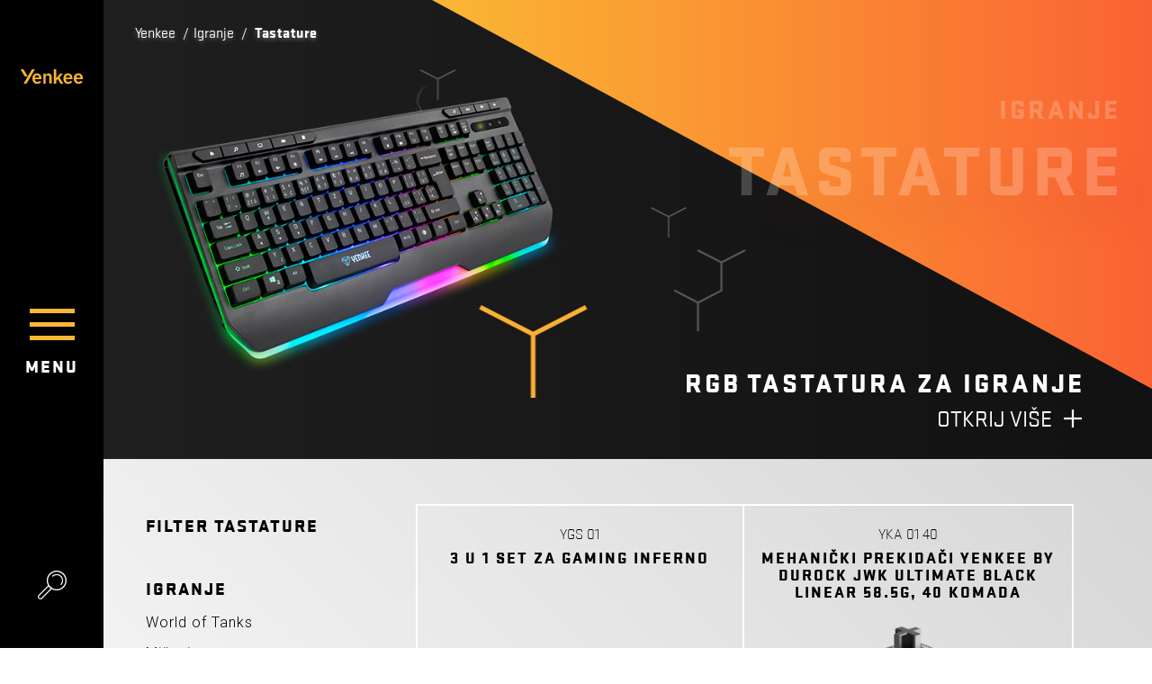

--- FILE ---
content_type: text/html; charset=utf-8
request_url: https://www.elektroprodomacnost.cz/tastature-za-igranje
body_size: 24703
content:
<!DOCTYPE html>
<html  >
<head id="head"><title>
	Tastature za igranje | Yenkee
</title><meta name="description" content="Yenkee tastature za igranje" /> 
<meta charset="UTF-8" /> 
<meta name="keywords" content="yenkee, igranje, tastature za igranje, tastature" /> 
<meta name="viewport" content="width=device-width, user-scalable=no, initial-scale=1.0, maximum-scale=1.0, minimum-scale=1.0">
<link href="https://fonts.googleapis.com/css?family=Roboto:300,900&amp;subset=latin-ext" rel="stylesheet">
<meta name="google-site-verification" content="iGD43EWcb5HxjZMSGKqL7-tK2LFgaMJfInzArRYEu4o" />
<meta name="google-site-verification" content="Gjzdo5keHuKFYczMq7lrVHfGRps6--OHrz7CrRMxbM0" />
<meta name="facebook-domain-verification" content="q5wkrw7chsf7n6ykcbrup0rlooqbfa" />
<script> (function(w,d,t,r,u) { var f,n,i; w[u]=w[u]||[],f=function() { var o={ti:"343146436", enableAutoSpaTracking: true}; o.q=w[u],w[u]=new UET(o),w[u].push("pageLoad") }, n=d.createElement(t),n.src=r,n.async=1,n.onload=n.onreadystatechange=function() { var s=this.readyState; s&&s!=="loaded"&&s!=="complete"||(f(),n.onload=n.onreadystatechange=null) }, i=d.getElementsByTagName(t)[0],i.parentNode.insertBefore(n,i) }) (window,document,"script","//bat.bing.com/bat.js","uetq"); </script>
<script src="https://analytics.ahrefs.com/analytics.js" data-key="pmf45a+762cDTyzjhLGl7Q" async></script> 
<link href="/Yenkee/media/system/img/icon.ico" type="image/x-icon" rel="shortcut icon"/>
<link href="/Yenkee/media/system/img/icon.ico" type="image/x-icon" rel="icon"/>
<!-- Google Tag Manager -->
<script>(function(w,d,s,l,i){w[l]=w[l]||[];w[l].push({'gtm.start':
new Date().getTime(),event:'gtm.js'});var f=d.getElementsByTagName(s)[0],
j=d.createElement(s),dl=l!='dataLayer'?'&l='+l:'';j.async=true;j.src=
'https://www.googletagmanager.com/gtm.js?id='+i+dl;f.parentNode.insertBefore(j,f);
})(window,document,'script','dataLayer','GTM-MXHJP5Q');</script>
<!-- End Google Tag Manager --><link rel='canonical' href='https://www.elektroprodomacnost.cz/tastature-za-igranje'><link rel="next" href="https://yenkee.cz/tastature-za-igranje?page=1"/><link rel="alternate" href="https://www.yenkee.cz/herni-klavesnice" hreflang="cs-cz"/><link rel="alternate" href="https://www.yenkee.eu/gaming-keyboards" hreflang="en-gb"/><link rel="alternate" href="https://www.yenkee.gr/gaming-accessory/keyboards" hreflang="el-gr"/><link rel="alternate" href="https://www.yenkee.hu/gamer-billenytuzetek" hreflang="hu-hu"/><link rel="alternate" href="https://www.yenkee.pl/klawiatury-dla-graczy" hreflang="pl-pl"/><link rel="alternate" href="https://www.yenkee.sk/herne-klavesnice" hreflang="sk-sk"/><link rel="alternate" href="https://www.yenkee.rs/tastature-za-igranje" hreflang="sr-latn-rs"/><link href="/Yenkee/media/system/app/app.css?v=A58606C27BDE66E7A67A70BDFC5C5C37" rel="stylesheet" type="text/css"/ >
<meta property="og:title" content="Tastature za igranje">
<meta property="og:description" content="Yenkee tastature za igranje">
<meta property="og:image" content="https://www.elektroprodomacnost.cz/Yenkee/media/system/open-graph.png">
<meta property="og:url" content="https://yenkee.cz/tastature-za-igranje">
<meta property="og:type" content="website">
</head>
<body class="LTR Safari Chrome Safari131 Chrome131 SRLATNRS ContentBody"    data-js="no-js">
    
    <form method="post" action="/tastature-za-igranje" onsubmit="javascript:return WebForm_OnSubmit();" id="form">
<div class="aspNetHidden">
<input type="hidden" name="__CMSCsrfToken" id="__CMSCsrfToken" value="z8eVZfw1XoX+1pQ8s2bG9pjOt4WBjaTP6iFLczmd3aSQy/A2NYtHoC3YTOOML4oS0vzCfbX7I3lNnMXjWzgrf5JiBHWEdzv0/lTuSobbPLA=" />
<input type="hidden" name="__EVENTTARGET" id="__EVENTTARGET" value="" />
<input type="hidden" name="__EVENTARGUMENT" id="__EVENTARGUMENT" value="" />

</div>

<script type="text/javascript">
//<![CDATA[
var theForm = document.forms['form'];
if (!theForm) {
    theForm = document.form;
}
function __doPostBack(eventTarget, eventArgument) {
    if (!theForm.onsubmit || (theForm.onsubmit() != false)) {
        theForm.__EVENTTARGET.value = eventTarget;
        theForm.__EVENTARGUMENT.value = eventArgument;
        theForm.submit();
    }
}
//]]>
</script>




<input type="hidden" name="lng" id="lng" value="sr-Latn-RS" />
<script type="text/javascript">
	//<![CDATA[

function PM_Postback(param) { if (window.top.HideScreenLockWarningAndSync) { window.top.HideScreenLockWarningAndSync(1080); } if(window.CMSContentManager) { CMSContentManager.allowSubmit = true; }; __doPostBack('m$am',param); }
function PM_Callback(param, callback, ctx) { if (window.top.HideScreenLockWarningAndSync) { window.top.HideScreenLockWarningAndSync(1080); }if (window.CMSContentManager) { CMSContentManager.storeContentChangedStatus(); };WebForm_DoCallback('m$am',param,callback,ctx,null,true); }
//]]>
</script>






<script type="text/javascript">
	//<![CDATA[

var CMS = CMS || {};
CMS.Application = {
  "isRTL": "false",
  "isDebuggingEnabled": true,
  "applicationUrl": "/",
  "imagesUrl": "/CMSPages/GetResource.ashx?image=%5bImages.zip%5d%2f",
  "isDialog": false
};

//]]>
</script>
<script type="text/javascript">
//<![CDATA[
function WebForm_OnSubmit() {
if (typeof(ValidatorOnSubmit) == "function" && ValidatorOnSubmit() == false) return false;null;
return true;
}
//]]>
</script>

<div class="aspNetHidden">

	<input type="hidden" name="__VIEWSTATEGENERATOR" id="__VIEWSTATEGENERATOR" value="A5343185" />
	<input type="hidden" name="__SCROLLPOSITIONX" id="__SCROLLPOSITIONX" value="0" />
	<input type="hidden" name="__SCROLLPOSITIONY" id="__SCROLLPOSITIONY" value="0" />
</div>
    
    <div id="ctxM">

</div>
    <!-- Google Tag Manager (noscript) -->
<noscript><iframe src="https://www.googletagmanager.com/ns.html?id=GTM-MXHJP5Q"
height="0" width="0" style="display:none;visibility:hidden"></iframe></noscript>
<!-- End Google Tag Manager (noscript) -->
<div class="y-loader">
  <div class="y-loader-container">
    <svg xmlns="http://www.w3.org/2000/svg" viewBox="0 0 57.5 49.1" id="svg-loader">
      <g id="Vrstva_2" data-name="Vrstva 2">
        <g id="svg-container" data-name="Vrstva 1">
          <path class="cls-1 side-top" d="M28.7,15.7H28L5.8,3.6A2.1,2.1,0,0,1,5,1.4,1.7,1.7,0,0,1,6.8,0H50.6a1.8,1.8,0,0,1,1.9,1.5,1.8,1.8,0,0,1-1,2.1l-22,12Z"/>
          <path class="cls-1 side-left" d="M25.2,21.2l.3.8c0,.1,1.3,25.1,1.3,25.1A1.8,1.8,0,0,1,25.4,49a2,2,0,0,1-2.1-.8L.3,10.9A1.8,1.8,0,0,1,.6,8.5a2,2,0,0,1,2.3-.3L24.7,20.7Z"/>
          <path class="cls-1 side-right" d="M32.3,21.2c-.2.2-.2.5-.3.7s-1.4,25.2-1.4,25.2A1.9,1.9,0,0,0,32,48.9a1.8,1.8,0,0,0,2.2-.8l23-37.3a1.9,1.9,0,0,0-2.6-2.7L32.8,20.6A1.3,1.3,0,0,0,32.3,21.2Z"/>
        </g>
      </g>
    </svg>
  </div>
</div>
<script src="/Yenkee/media/system/js/yenkee-loader.js" type="text/javascript"></script>

<div class="blur-section">
  <header>
    <section class="header">
      <div class="header-logo">
        <a href="/">
          <img src="/Yenkee/media/system/img/LEFTHEADER_logo-Yenkee.svg" onerror="this.onerror=null; this.src='/Yenkee/media/system/img/LEFTHEADER_logo-Yenkee.png'" alt="Yenkee">
        </a>
      </div>
      <div class="header-menu-wrapper">
        <span class="header-menu"></span>
        <div class="header-menu-text">menu</div>
      </div>
      <div class="header-search">
      </div>
    </section>
  </header>
  <main>
    

<div class="full-page" id="product-category-b">
  
  <section class="section full-screen" id="top-header" >
<div class="scroll-fix">
<div class="hp-news-title slide-title">
<div class="hp-news-subtitle">Igranje</div>
<h1 class="h1 title-shadow">Tastature</h1>
</div>

<div class="hp-news-triangle slide-triangle no-compute">
  <svg viewBox="0 0 100 100">
    <defs>
      <linearGradient id="linear-grad" x1="0%" y1="0%" x2="100%" y2="0%">
        <stop offset="0%" style="stop-color:#fab733;stop-opacity:1" />
        <stop offset="100%" style="stop-color:#fa6233;stop-opacity:1" />
      </linearGradient>
    </defs>
    <polygon id="news-triangle" style="" points="0 0, 100 54, 100 0" fill="url(#linear-grad)"/>
  </svg>
</div> 


<div class="top-product">
    <div class="top-product-image left-header-space"><div class="top-product-image-item" style="background-image: url('/getmedia/1fd7983d-3e70-49c8-9e71-af7e865f3e56/YKB-3150_8.png.aspx?width=600&height=600&ext=.png')"></div></div>
    <div class="top-product-text">
      <h3 class="top-product-text-title">
        RGB TASTATURA ZA IGRANJE
      </h3>
      
        <a href="/rgb-tastatura-za-igranje/ykb-3150" class="top-product-text-link cross-link">Otkrij više</a>
      
    </div>
    <div class="top-product-breadcrumbs">
       
<div class="breadcrumbs">
<a href="/" >Yenkee</a> 
<span class="breadcrumb-separator"> / </span><a href="/igranje" class="CMSBreadCrumbsLink">Igranje</a> <span class="breadcrumb-separator"> / </span> <span  class="CMSBreadCrumbsCurrentItem">Tastature</span>
</div><script type="application/ld+json">{
  "@context": "http://schema.org",
  "@type": "BreadcrumbList",
  "itemListElement": [
    {
      "@type": "ListItem",
      "position": 1,
      "item": {
        "@id": "https://yenkee.cz/gaming",
        "name": "Igranje",
        "image": ""
      }
    },
    {
      "@type": "ListItem",
      "position": 2,
      "item": {
        "@id": "https://yenkee.cz/gaming/klavesnice",
        "name": "Tastature",
        "image": ""
      }
    }
  ]
}</script>
    </div>
  </div> 
</div>
</section>
  <section class="section full-screen product-list height-by-prev left-header-space infinity-check-load" id="product-list">
    <div class="scroll-fix">
      <div class="product-list-inner">
        <div class="product-list-menu">
  <div class="product-list-menu-category-cont">
    <div class="product-list-menu-category category-filter-btn">Filter</div>
    <div class="product-list-menu-category category-menu-btn">Kategorija</div>
  </div><div class="category-filter">
  <div class="category-filter-title">Filter Tastature</div>
  <div class="checkbox"><div id="p_lt_ctl01_pageplaceholder_p_lt_ctl02_ProductFilter_filterControl_outerFilterDiv" class="product-select-filters" hidden="true">
    <div class="main-filter-box">
        <div class="main-filter-box-settings">
            <div class="main-filter-box-settings-inner">
                <div class="main-filter-items">
                    <div id="p_lt_ctl01_pageplaceholder_p_lt_ctl02_ProductFilter_filterControl_up">
	
                            <div class="product-filter product-select-filters">
                                
                                
                                <div style="display: none;">
                                    <input type="submit" name="p$lt$ctl01$pageplaceholder$p$lt$ctl02$ProductFilter$filterControl$btnReload" value="Pux.Filter.SubmitButton" onclick="javascript:WebForm_DoPostBackWithOptions(new WebForm_PostBackOptions(&quot;p$lt$ctl01$pageplaceholder$p$lt$ctl02$ProductFilter$filterControl$btnReload&quot;, &quot;&quot;, true, &quot;&quot;, &quot;&quot;, false, false))" id="p_lt_ctl01_pageplaceholder_p_lt_ctl02_ProductFilter_filterControl_btnReload" class="product-filter-reload-button" />
                                </div>
                                <div class="clearfix"></div>
                            </div>
                        
</div>
                    <div class="clearfix"></div>
                    <div class="main-filter-clear-box">
                        
                     
                        
                    </div>
                    <div class="clearfix"></div>
                </div>
                <div class="clearfix"></div>
            </div>
        </div>
        <div class="main-filter-box-set" style="display: none;">
            <div class="main-filter-box-set-inner">
            </div>
        </div>
    </div>
</div>
</div>
</div><div class="product-list-menu-container">
<div class="product-list-menu-title"><a href="https://yenkee.cz/igranje">Igranje</a></div>
<div class="product-list-menu-item "><a href="/world-of-tanks-6">World of Tanks</a></div>
<div class="product-list-menu-item "><a href="/misevi-za-igranje">Miševi</a></div>
<div class="product-list-menu-item selected"><a href="/tastature-za-igranje">Tastature</a></div>
<div class="product-list-menu-item "><a href="/konzolama">Ke konzolím</a></div>
<div class="product-list-menu-item "><a href="/slusalice-za-igranje">Slušalice</a></div>
<div class="product-list-menu-item "><a href="/zvucnici-za-igranje">Zvučnici</a></div>
<div class="product-list-menu-item "><a href="/igracke-stolice">Igračke stolice</a></div>
<div class="product-list-menu-item "><a href="/ostalo-za-igranje">Ostalo</a></div>

</div></div>
        <div class="product-list-items product-grid">
<div id="p_lt_ctl01_pageplaceholder_p_lt_ctl03_PuxInfiniteRepeaterProducts_pnlData">
	
    
    
    <div class="pux-infinite-repeater-system" style="display: none">
        <span id="p_lt_ctl01_pageplaceholder_p_lt_ctl03_PuxInfiniteRepeaterProducts_ltrSystemPageSize" class="pux-infinite-repeater-system-page-size">9</span>
        <span id="p_lt_ctl01_pageplaceholder_p_lt_ctl03_PuxInfiniteRepeaterProducts_lblSystemResultCount" class="pux-infinite-repeater-system-result-count">27</span>
    </div>
    <div class="clearfix"></div>
    <div class="inf-top-anchor"></div>
        
             <div class="items-container">
        


<div class="product-list-items-product product-item">
  <div class="product-item-container">
    <div class="product-list-items-product-subtitle">YGS 01</div>
    <div class="product-list-items-product-title">3 u 1 SET ZA GAMING INFERNO</div>
    <div class="product-item-benefits to-xl">
      <ol>
	<li>Precizan senzor od 3200 DPI</li>
	<li>Metalna tastatura sa držačem pametnog telefona</li>
	<li>Čista i vjerna reprodukcija zvuka</li>
</ol>

      <div class="product-item-benefits-link">
        <a href="/gaming-set/ygs-01-rs" class="cross-link">Saznajte više</a>
      </div>
    </div>
  </div>
  <div class="product-list-items-product-image">
    <div class="product-list-items-product-image-inner">
      <img src="/getmedia/d89e2144-6ad9-47fb-ac18-9a32ffeb45c3/45015554.png.aspx?width=400" title="">
    </div>
    <div class="product-item-benefits from-xl">
      <ol>
	<li>Precizan senzor od 3200 DPI</li>
	<li>Metalna tastatura sa držačem pametnog telefona</li>
	<li>Čista i vjerna reprodukcija zvuka</li>
</ol>

      <div class="product-item-benefits-link">
        <a href="/gaming-set/ygs-01-rs" class="cross-link">Saznajte više</a>
      </div>
    </div>
  </div>
</div>


<div class="product-list-items-product product-item">
  <div class="product-item-container">
    <div class="product-list-items-product-subtitle">YKA 01 40</div>
    <div class="product-list-items-product-title">Mehanički prekidači Yenkee by DUROCK JWK Ultimate Black linear 58.5g, 40 komada</div>
    <div class="product-item-benefits to-xl">
      <ol>
	<li>Premium obrada</li>
	<li>Linearna tiha karakteristika</li>
	<li>Dug životni vek</li>
</ol>

      <div class="product-item-benefits-link">
        <a href="/spinace/yka-01-1" class="cross-link">Saznajte više</a>
      </div>
    </div>
  </div>
  <div class="product-list-items-product-image">
    <div class="product-list-items-product-image-inner">
      <img src="/getmedia/5083a3e4-b41e-49eb-b0a6-e60c8ae1870d/45023902.png.aspx?width=400" title="">
    </div>
    <div class="product-item-benefits from-xl">
      <ol>
	<li>Premium obrada</li>
	<li>Linearna tiha karakteristika</li>
	<li>Dug životni vek</li>
</ol>

      <div class="product-item-benefits-link">
        <a href="/spinace/yka-01-1" class="cross-link">Saznajte više</a>
      </div>
    </div>
  </div>
</div>


<div class="product-list-items-product product-item">
  <div class="product-item-container">
    <div class="product-list-items-product-subtitle">YKA 02 40</div>
    <div class="product-list-items-product-title">Mekanički prekidači Yenkee by DUROCK JWK Ice White linear 45g, 40 kom</div>
    <div class="product-item-benefits to-xl">
      <ol>
	<li>Premium obrada</li>
	<li>Linearna tiha karakteristika</li>
	<li>Dug životni vek</li>
</ol>

      <div class="product-item-benefits-link">
        <a href="/prekidaci/yka-02-40" class="cross-link">Saznajte više</a>
      </div>
    </div>
  </div>
  <div class="product-list-items-product-image">
    <div class="product-list-items-product-image-inner">
      <img src="/getmedia/91e1cee6-7212-4f1d-b1a8-eafcd3136f1c/45023903.png.aspx?width=400" title="">
    </div>
    <div class="product-item-benefits from-xl">
      <ol>
	<li>Premium obrada</li>
	<li>Linearna tiha karakteristika</li>
	<li>Dug životni vek</li>
</ol>

      <div class="product-item-benefits-link">
        <a href="/prekidaci/yka-02-40" class="cross-link">Saznajte više</a>
      </div>
    </div>
  </div>
</div>


<div class="product-list-items-product product-item">
  <div class="product-item-container">
    <div class="product-list-items-product-subtitle">YKA 03 40</div>
    <div class="product-list-items-product-title">Mehanički prekidači Yenkee by DUROCK JWK Indigo Primrose Speed linear 48g, 40 kom</div>
    <div class="product-item-benefits to-xl">
      <ol>
	<li>Premium obrada</li>
	<li>Povećana osetljivost sa karakteristikom Speed linear</li>
	<li>Dug životni vek</li>
</ol>

      <div class="product-item-benefits-link">
        <a href="/prekidaci/yka-03-40" class="cross-link">Saznajte više</a>
      </div>
    </div>
  </div>
  <div class="product-list-items-product-image">
    <div class="product-list-items-product-image-inner">
      <img src="/getmedia/93e67ab3-0e9d-41e8-911d-3fa84dd8035b/45023904.png.aspx?width=400" title="">
    </div>
    <div class="product-item-benefits from-xl">
      <ol>
	<li>Premium obrada</li>
	<li>Povećana osetljivost sa karakteristikom Speed linear</li>
	<li>Dug životni vek</li>
</ol>

      <div class="product-item-benefits-link">
        <a href="/prekidaci/yka-03-40" class="cross-link">Saznajte više</a>
      </div>
    </div>
  </div>
</div>


<div class="product-list-items-product product-item">
  <div class="product-item-container">
    <div class="product-list-items-product-subtitle">YKA 04 40</div>
    <div class="product-list-items-product-title">Mehanički prekidači Yenkee by DUROCK JWK T1 Teal tactile 67g, 40kom</div>
    <div class="product-item-benefits to-xl">
      <ol>
	<li>Premium obrada</li>
	<li>Taktilna karakteristika, tihi rad</li>
	<li>Dug životni vek</li>
</ol>

      <div class="product-item-benefits-link">
        <a href="/prekidaci/yka-04-40" class="cross-link">Saznajte više</a>
      </div>
    </div>
  </div>
  <div class="product-list-items-product-image">
    <div class="product-list-items-product-image-inner">
      <img src="/getmedia/e14e8800-a252-44e6-b4fc-a40990066a71/45023905.png.aspx?width=400" title="">
    </div>
    <div class="product-item-benefits from-xl">
      <ol>
	<li>Premium obrada</li>
	<li>Taktilna karakteristika, tihi rad</li>
	<li>Dug životni vek</li>
</ol>

      <div class="product-item-benefits-link">
        <a href="/prekidaci/yka-04-40" class="cross-link">Saznajte više</a>
      </div>
    </div>
  </div>
</div>


<div class="product-list-items-product product-item">
  <div class="product-item-container">
    <div class="product-list-items-product-subtitle">YKA 05 40</div>
    <div class="product-list-items-product-title">Mehanički podmazani prekidači Yenkee by DUROCK Black Lotus 63.5g, 40kom</div>
    <div class="product-item-benefits to-xl">
      <ol>
	<li>Opcioni umetak za ravnomernu raspodelu osvetljenja sa zadnje strane</li>
	<li>Linearna karakteristika, vrlo tih rad</li>
	<li>Dug vek trajanja, premijum obrada</li>
</ol>

      <div class="product-item-benefits-link">
        <a href="/prekidaci/yka-05-40" class="cross-link">Saznajte više</a>
      </div>
    </div>
  </div>
  <div class="product-list-items-product-image">
    <div class="product-list-items-product-image-inner">
      <img src="/getmedia/a60ac40f-ffb0-4bce-8289-e0925013159f/45023906.png.aspx?width=400" title="">
    </div>
    <div class="product-item-benefits from-xl">
      <ol>
	<li>Opcioni umetak za ravnomernu raspodelu osvetljenja sa zadnje strane</li>
	<li>Linearna karakteristika, vrlo tih rad</li>
	<li>Dug vek trajanja, premijum obrada</li>
</ol>

      <div class="product-item-benefits-link">
        <a href="/prekidaci/yka-05-40" class="cross-link">Saznajte više</a>
      </div>
    </div>
  </div>
</div>


<div class="product-list-items-product product-item">
  <div class="product-item-container">
    <div class="product-list-items-product-subtitle">YKA 06 40</div>
    <div class="product-list-items-product-title">Mehanički podmazani prekidači Yenkee by DUROCK Blue Lotus 65g, 40kom</div>
    <div class="product-item-benefits to-xl">
      <ol>
	<li>Opcioni umetak za ravnomernu raspodelu osvetljenja sa zadnje strane</li>
	<li>Taktička karakteristika, tih rad sa taktilnim povratnim signalom</li>
	<li>Dug vek trajanja, premijum obrada</li>
</ol>

      <div class="product-item-benefits-link">
        <a href="/prekidaci/yka-06-40" class="cross-link">Saznajte više</a>
      </div>
    </div>
  </div>
  <div class="product-list-items-product-image">
    <div class="product-list-items-product-image-inner">
      <img src="/getmedia/7e20fe8b-423a-4b6e-9331-19c76cdf07b9/45023907.png.aspx?width=400" title="">
    </div>
    <div class="product-item-benefits from-xl">
      <ol>
	<li>Opcioni umetak za ravnomernu raspodelu osvetljenja sa zadnje strane</li>
	<li>Taktička karakteristika, tih rad sa taktilnim povratnim signalom</li>
	<li>Dug vek trajanja, premijum obrada</li>
</ol>

      <div class="product-item-benefits-link">
        <a href="/prekidaci/yka-06-40" class="cross-link">Saznajte više</a>
      </div>
    </div>
  </div>
</div>


<div class="product-list-items-product product-item">
  <div class="product-item-container">
    <div class="product-list-items-product-subtitle">YKA 07 40</div>
    <div class="product-list-items-product-title">Mehanički podmazani prekidači Yenkee by DUROCK L2 Creamy Green 62g, 40kom</div>
    <div class="product-item-benefits to-xl">
      <ol>
	<li>Pažljivo odabrana kombinacija materijala obezbeđuje prijatan, kremasti zvučni profil</li>
	<li>Linearna karakteristika, vrlo tih rad</li>
	<li>Dug vek trajanja, premijum obrada</li>
</ol>

      <div class="product-item-benefits-link">
        <a href="/prekidaci/yka-07-40" class="cross-link">Saznajte više</a>
      </div>
    </div>
  </div>
  <div class="product-list-items-product-image">
    <div class="product-list-items-product-image-inner">
      <img src="/getmedia/6500a4bb-c307-438f-beaf-acb6ae6bad46/45023908.png.aspx?width=400" title="">
    </div>
    <div class="product-item-benefits from-xl">
      <ol>
	<li>Pažljivo odabrana kombinacija materijala obezbeđuje prijatan, kremasti zvučni profil</li>
	<li>Linearna karakteristika, vrlo tih rad</li>
	<li>Dug vek trajanja, premijum obrada</li>
</ol>

      <div class="product-item-benefits-link">
        <a href="/prekidaci/yka-07-40" class="cross-link">Saznajte više</a>
      </div>
    </div>
  </div>
</div>


<div class="product-list-items-product product-item">
  <div class="product-item-container">
    <div class="product-list-items-product-subtitle">YKB 30 ODYSSEY</div>
    <div class="product-list-items-product-title">Hotswap kompaktna mehanička RGB tastatura</div>
    <div class="product-item-benefits to-xl">
      <ol>
	<li>Lako promenljivi prekidači</li>
	<li>Bežična i žičana veza</li>
	<li>Gateron G Pro 2.0 Yellow prekidači</li>
	<li><u><strong><a href="https://mc-static.fast.eu/software/45/45021093/45021093-sw.zip?2599779083"><span style="color:#000000;">softver za preuzimanje</span></a></strong></u></li>
</ol>

      <div class="product-item-benefits-link">
        <a href="/mehanicka-rgb-tastatura/ykb-30-odyssey" class="cross-link">Saznajte više</a>
      </div>
    </div>
  </div>
  <div class="product-list-items-product-image">
    <div class="product-list-items-product-image-inner">
      <img src="/getmedia/840f3696-f546-407f-8dc9-401b490d3727/45021093.png.aspx?width=400" title="">
    </div>
    <div class="product-item-benefits from-xl">
      <ol>
	<li>Lako promenljivi prekidači</li>
	<li>Bežična i žičana veza</li>
	<li>Gateron G Pro 2.0 Yellow prekidači</li>
	<li><u><strong><a href="https://mc-static.fast.eu/software/45/45021093/45021093-sw.zip?2599779083"><span style="color:#000000;">softver za preuzimanje</span></a></strong></u></li>
</ol>

      <div class="product-item-benefits-link">
        <a href="/mehanicka-rgb-tastatura/ykb-30-odyssey" class="cross-link">Saznajte više</a>
      </div>
    </div>
  </div>
</div>
        
        
        
             </div>
        

    <div class="clearfix"></div>
    <div class="show-more-container"></div>

    <div class="items-pager">
        
<strong>1</strong><a href="/tastature-za-igranje?page=2">2</a><a href="/tastature-za-igranje?page=3">3</a>
&nbsp;
    </div>
    

</div>

<script>infiniteRepeaterConfig = {"layout":"standard","enableCache":true,"goBackOutOfList":false,"onAfterRequest":"","textLoadMore":"Load more","loadMoreOnScroll":true,"rootContainer":"p_lt_ctl01_pageplaceholder_p_lt_ctl03_PuxInfiniteRepeaterProducts_pnlData","id":"p_lt_ctl01_pageplaceholder_p_lt_ctl03_PuxInfiniteRepeaterProducts","showPager":false,"pagerMaxNumbers":7,"headerHelper":""};</script></div>
      </div>
    </div>
  </section>
</div>
  </main>
  <footer>
    <div class="footer">
      <div class="footer-content">
        <div class="row">
          <div class="col-6">
            <div class="row">
              <div class="col-xl-6">
                <div class="footer-editor"><h4>Poizvodi</h4>
<a href="/za-prenosive-racunare">Za prenosive računare</a><br />
<a href="/igranje">Igranje</a><br />
<a href="/pribori-za-mobilne-telefone">Za mobilne telefone</a><br />
<a href="/pribori-za-tablete">Za tablete</a><br />
<a href="/pribori-za-kamere">Za kamere</a>



</div>
              </div>
              <div class="col-xl-6 footer-margin-fix">
                <div class="footer-editor"><h4>Korisnim</h4>
<a href="/preuzmi">Preuzmi</a><br />
<a class="write-us" href="#form-bar">Kontaktirajte nas</a><br />
<a href="/privacy-policy">GDPR</a><br />
&nbsp;



</div>
              </div>
            </div>
          </div>
          <div class="col-6">
            <div class="footer-editor">



</div>
          </div>
          <div class="col-12">
            
          </div>
        </div>
      </div>
      <div class="footer-bottom-bar">
        <div class="language-selector">
          <a class="language-selector-btn language-selector-link "><img alt="Srbština" src="/Yenkee/media/system/img/flag-rs.png" /><span class="cross-link">Srbija / srpski</span></a>




        </div>
        <div class="footer-social-sites">
          <div class="footer-social">
<a class="footer-social-item s-instagram" href="https://www.instagram.com/yenkee.cz" target="_BLANK">
  
</a><a class="footer-social-item s-instagram" href="https://www.instagram.com/cestujemeyenkee/" target="_BLANK">
  #travel
</a><a class="footer-social-item s-fb" href="https://www.facebook.com/yenkee.eu" target="_BLANK">
  
</a><a class="footer-social-item s-youtube" href="https://www.youtube.com/channel/UC12DfSUV9XdwwTp3RqdHzCg" target="_BLANK">
  
</a>
</div>
        </div>
      </div>
    </footer>
  </div>
  







        
    
        
    
        
    
        
    
        
    
        
    
        
    <div class="language-box">
  <div class="language-box-inner">
    <div class="language-box-inner-close"></div>
    <h3 class="language-box-inner-title">Izaberi jezik</h3>
    <div class="language-box-inner-list">
      <div>
        <a href="http://www.yenkee.cz" class="language-selector-btn language-selector-link "><img src="/Yenkee/media/system/img/flag-cz.svg" alt="Czech"><span class="cross-link">Česká republika / čeština</span></a>
      </div>
      <div>
        <a href="http://www.yenkee.hu" class="language-selector-btn language-selector-link "><img src="/Yenkee/media/system/img/flag-hu.svg" alt="Hungarian"><span class="cross-link">Magyarország / Magyar</span></a>
      </div>
      <div>
        <a href="http://www.yenkee.pl" class="language-selector-btn language-selector-link "><img src="/Yenkee/media/system/img/flag-poland.svg" alt="Poland"><span class="cross-link">Polska / Polski</span></a>
      </div>
            <div>
        <a href="http://www.yenkee.sk" class="language-selector-btn language-selector-link "><img src="/Yenkee/media/system/img/flag-svk.svg" alt="Slovakia"><span class="cross-link">Slovensko / Slovenčina</span></a>
      </div>
      <div>
        <a href="http://www.yenkee.eu" class="language-selector-btn language-selector-link "><img src="/Yenkee/media/system/img/flag-uk.svg" alt="United Kingdom"><span class="cross-link">United Kingdom / English</span></a>
      </div>
      <div>
        <a href="http://www.yenkee.gr" class="language-selector-btn language-selector-link "><img src="/Yenkee/media/system/img/flag-gr.svg" alt="Greece"><span class="cross-link">Ελλάδα (ελληνική)</span></a>
      </div>
      <div>
        <a href="http://www.yenkee.rs" class="language-selector-btn language-selector-link "><img src="/Yenkee/media/system/img/flag-rs.png" alt="Serbia"><span class="cross-link">Srbija / srpski</span></a>
      </div>
    </div>
  </div>
</div>
  <div class="full-menu perfect-scroll" data-back="Nazad u meni"><div class="main-menu">
<div class="main-menu-item">
  <a href="/igranje">
    <div class="main-menu-item-icon"><img src="/Yenkee/media/content/Category%20icons/MENU_gaming.svg?ext=.svg" alt="Igranje"></div>
    <div class="main-menu-item-title">Igranje</div>
  </a>
  <div class="main-menu-submenu">
    <div><a href="/world-of-tanks-6" class="main-menu-submenu-item">World of Tanks</a></div><div><a href="/misevi-za-igranje" class="main-menu-submenu-item">Miševi</a></div><div><a href="/tastature-za-igranje" class="main-menu-submenu-item">Tastature</a></div><div><a href="/konzolama" class="main-menu-submenu-item">Ke konzolím</a></div><div><a href="/slusalice-za-igranje" class="main-menu-submenu-item">Slušalice</a></div><div><a href="/zvucnici-za-igranje" class="main-menu-submenu-item">Zvučnici</a></div><div><a href="/igracke-stolice" class="main-menu-submenu-item">Igračke stolice</a></div><div><a href="/ostalo-za-igranje" class="main-menu-submenu-item">Ostalo</a></div>
  </div>
</div><div class="main-menu-item">
  <a href="/za-prenosive-racunare">
    <div class="main-menu-item-icon"><img src="/Yenkee/media/content/Category%20icons/MENU_k-notebookum.svg?ext=.svg" alt="Za prenosive računare"></div>
    <div class="main-menu-item-title">Za prenosive računare</div>
  </a>
  <div class="main-menu-submenu">
    <div><a href="/kablovi-za-prenosive-racunare" class="main-menu-submenu-item">Kablovi i adapteri</a></div><div><a href="/misevi" class="main-menu-submenu-item">Miševi</a></div><div><a href="/tastature" class="main-menu-submenu-item">Tastature</a></div><div><a href="/slusalice-i-mikrofoni" class="main-menu-submenu-item">Slušalice i mikrofoni</a></div><div><a href="/zvucnici" class="main-menu-submenu-item">Zvučnici</a></div><div><a href="/kancelarijske-stolice" class="main-menu-submenu-item">Kancelarijske stolice</a></div><div><a href="/torbe-i-futrole" class="main-menu-submenu-item">Torbe i futrole</a></div><div><a href="/drzaci-za-prenosive-racunare" class="main-menu-submenu-item">Držači</a></div><div><a href="/kablovi-za-prenosive-racunare" class="main-menu-submenu-item">Kablovi i adapteri</a></div><div><a href="/elektricno-napajanje-za-prenosive-racunare" class="main-menu-submenu-item">Električno napajanje</a></div><div><a href="/citaci-kartice-i-usb-cvorista" class="main-menu-submenu-item">Čitači kartice i USB čvorišta</a></div><div><a href="/ostalo-za-prenosive-racunare" class="main-menu-submenu-item">Ostalo</a></div>
  </div>
</div><div class="main-menu-item">
  <a href="/pribori-za-mobilne-telefone">
    <div class="main-menu-item-icon"><img src="/Yenkee/media/content/Category%20icons/MENU_k-mobilnim-telefonum.svg?ext=.svg" alt="Za mobilne telefone"></div>
    <div class="main-menu-item-title">Za mobilne telefone</div>
  </a>
  <div class="main-menu-submenu">
    <div><a href="/drzaci-za-mobilne-telefone" class="main-menu-submenu-item">Držači</a></div><div><a href="/kablovi-za-mobilne-telefone" class="main-menu-submenu-item">Kablovi i adapteri</a></div><div><a href="/napajanje-za-mobilne-telefone" class="main-menu-submenu-item">Električno napajanje</a></div><div><a href="/kaljeno-staklo-za-mobilne-telefone" class="main-menu-submenu-item">Kaljeno staklo</a></div><div><a href="/futrole-za-mobilne-telefone" class="main-menu-submenu-item">Futrole</a></div><div><a href="/zvucnici-za-mobilne-telefone" class="main-menu-submenu-item">Zvučnici</a></div><div><a href="/slusalice-za-mobilne-telefone" class="main-menu-submenu-item">Slušalice</a></div><div><a href="/ostalo-za-mobilne-telefone" class="main-menu-submenu-item">Ostalo</a></div>
  </div>
</div><div class="main-menu-item">
  <a href="/pribori-za-tablete">
    <div class="main-menu-item-icon"><img src="/Yenkee/media/content/Category%20icons/MENU_k-tabletum.svg?ext=.svg" alt="Za tablete"></div>
    <div class="main-menu-item-title">Za tablete</div>
  </a>
  <div class="main-menu-submenu">
    <div><a href="/torbe-i-ranci-za-tablete" class="main-menu-submenu-item">Torbe i ranci</a></div><div><a href="/futrole-za-tablete" class="main-menu-submenu-item">Futrole</a></div><div><a href="/drzaci-za-tablete" class="main-menu-submenu-item">Držači</a></div><div><a href="/kablovi-za-tablete" class="main-menu-submenu-item">Kablovi i adapteri</a></div><div><a href="/napajanje-za-tablete" class="main-menu-submenu-item">Električno napajanje</a></div><div><a href="/slusalice-za-tablete" class="main-menu-submenu-item">Slušalice</a></div><div><a href="/olovka-za-tablete" class="main-menu-submenu-item">Stylus olovka</a></div>
  </div>
</div><div class="main-menu-item">
  <a href="/pribori-za-kamere">
    <div class="main-menu-item-icon"><img src="/Yenkee/media/content/Category%20icons/MENU_k-fotoaparatum.svg?ext=.svg" alt="Za kamere"></div>
    <div class="main-menu-item-title">Za kamere</div>
  </a>
  <div class="main-menu-submenu">
    <div><a href="/elektricno-napajanje-za-kamere" class="main-menu-submenu-item">Električno napajanje</a></div><div><a href="/futrole-za-kamere" class="main-menu-submenu-item">Futrole</a></div><div><a href="/ostalo-za-kamere" class="main-menu-submenu-item">Ostalo</a></div>
  </div>
</div>
</div><div class="side-menu">
<div class="main-menu-item direct-link">
  <a href="/preuzmi">
    <div class="main-menu-item-icon small-size"><img src="/getattachment/f1d35fbd-0e03-4748-bec4-cca6b5f403d0/Ke-stazeni.aspx" alt="Preuzmi"></div>
    <div class="main-menu-item-title">Preuzmi</div>
  </a>
</div>


</div><div class="menu-social">
<a class="menu-social-item s-instagram" href="https://www.instagram.com/yenkee.cz" target="_BLANK">
  
</a><a class="menu-social-item s-instagram" href="https://www.instagram.com/cestujemeyenkee/" target="_BLANK">
  #travel
</a><a class="menu-social-item s-fb" href="https://www.facebook.com/yenkee.eu" target="_BLANK">
  
</a><a class="menu-social-item s-youtube" href="https://www.youtube.com/channel/UC12DfSUV9XdwwTp3RqdHzCg" target="_BLANK">
  
</a>
</div></div>
  <div class="side-bar perfect-scroll" id="search-bar">
<span class="side-bar-close"></span>
<div class="side-bar-title">Petraži...</div>
<div id="p_lt_ctl10_sys_pnlUpdate">
	<div class="small-search">
  <div class="small-search-input">
     <input type="text" placeholder="Petraži..." id="small-search">
     <div class="small-search-input-btn" id="small-search-btn"></div>
  </div>
  <div class="small-search-results" id="small-search-result" data-noresult="Nema rezultata..." data-showall="Prikaži sve rezultate">
  </div>
</div>
</div>
</div>
  <div class="side-bar perfect-scroll" id="form-bar">
<span class="side-bar-close"></span>
<div class="side-bar-title">Pišite nam</div>

  <div class="contact-form"><div id="p_lt_ctl11_On_lineForm1_sys_pnlUpdate">
	<div id="p_lt_ctl11_On_lineForm1_plcUp_viewBiz">
		<div id="p_lt_ctl11_On_lineForm1_plcUp_viewBiz_pnlForm" class="FormPanel" onkeypress="javascript:return WebForm_FireDefaultButton(event, &#39;p_lt_ctl11_On_lineForm1_plcUp_viewBiz_btnOK&#39;)">
			<div class="contact-form-item"><label id="p_lt_ctl11_On_lineForm1_plcUp_viewBiz_ContactUsTheme_lb" class="big-font" for="p_lt_ctl11_On_lineForm1_plcUp_viewBiz_ContactUsTheme_dropDownList">O čemu je ovo pitanje?</label><div id="p_lt_ctl11_On_lineForm1_plcUp_viewBiz_ncpcontactustheme" class="EditingFormControlNestedControl editing-form-control-nested-control">
				<select name="p$lt$ctl11$On_lineForm1$plcUp$viewBiz$ContactUsTheme$dropDownList" id="p_lt_ctl11_On_lineForm1_plcUp_viewBiz_ContactUsTheme_dropDownList" class="DropDownField form-control white-placeholder input-shadow ">
					<option selected="selected" value="-">Izaberite iz ponuda</option>
					<option value="Tehnička podrška">Tehnička podrška</option>
					<option value="2">Mogućnosti suradnje</option>
					<option value="1">Reklamacija proizvoda</option>
					<option value="Poticaj za napredak">Poticaj za napredak</option>

				</select>
<div id="p_lt_ctl11_On_lineForm1_plcUp_viewBiz_ContactUsTheme_autoComplete" class="autocomplete">
    
    
</div>
			</div></div>

<div class="contact-form-item insert-placeholder" data-placeholder="kao što je YSP 2003" id="form-id"><label id="p_lt_ctl11_On_lineForm1_plcUp_viewBiz_ContactUsModel_lb" class="big-font" for="p_lt_ctl11_On_lineForm1_plcUp_viewBiz_ContactUsModel_txtText">Model proizvoda</label><div id="p_lt_ctl11_On_lineForm1_plcUp_viewBiz_ncpcontactusmodel" class="EditingFormControlNestedControl editing-form-control-nested-control">
				<input name="p$lt$ctl11$On_lineForm1$plcUp$viewBiz$ContactUsModel$txtText" type="text" maxlength="3999" id="p_lt_ctl11_On_lineForm1_plcUp_viewBiz_ContactUsModel_txtText" class="form-control input-shadow " />
<input type="hidden" name="p$lt$ctl11$On_lineForm1$plcUp$viewBiz$ContactUsModel$exWatermark_ClientState" id="p_lt_ctl11_On_lineForm1_plcUp_viewBiz_ContactUsModel_exWatermark_ClientState" />
			</div></div>

<div class="contact-form-item insert-placeholder" data-placeholder="@"><label id="p_lt_ctl11_On_lineForm1_plcUp_viewBiz_ContactUsEmail_lb" class="big-font" for="p_lt_ctl11_On_lineForm1_plcUp_viewBiz_ContactUsEmail_txtEmailInput">Vaša e-pošta</label><div id="p_lt_ctl11_On_lineForm1_plcUp_viewBiz_ncpcontactusemail" class="EditingFormControlNestedControl editing-form-control-nested-control">
				<input name="p$lt$ctl11$On_lineForm1$plcUp$viewBiz$ContactUsEmail$txtEmailInput" type="text" maxlength="254" id="p_lt_ctl11_On_lineForm1_plcUp_viewBiz_ContactUsEmail_txtEmailInput" class="white-placeholder input-shadow form-control" />
<span id="p_lt_ctl11_On_lineForm1_plcUp_viewBiz_ContactUsEmail_revEmailValid" class="form-control-error" style="display:none;"></span>
			</div></div>

<div class="contact-form-item insert-placeholder" data-placeholder="Napišite pitanje"><label id="p_lt_ctl11_On_lineForm1_plcUp_viewBiz_ContactUsMessage_lb" class="big-font" for="p_lt_ctl11_On_lineForm1_plcUp_viewBiz_ContactUsMessage_txtText">Napišite svoje pitanje</label><div id="p_lt_ctl11_On_lineForm1_plcUp_viewBiz_ncpcontactusmessage" class="EditingFormControlNestedControl editing-form-control-nested-control">
				<textarea name="p$lt$ctl11$On_lineForm1$plcUp$viewBiz$ContactUsMessage$txtText" rows="2" cols="20" id="p_lt_ctl11_On_lineForm1_plcUp_viewBiz_ContactUsMessage_txtText" class="form-control input-shadow ">
</textarea>
<input type="hidden" name="p$lt$ctl11$On_lineForm1$plcUp$viewBiz$ContactUsMessage$exWatermark_ClientState" id="p_lt_ctl11_On_lineForm1_plcUp_viewBiz_ContactUsMessage_exWatermark_ClientState" />
			</div><br />
Vaši lični podaci će biti obrađeni u skladu sa našom <a href="https://www.elektroprodomacnost.cz/privacy-policy"> politikom privatnosti </a>.</div>

<div class="contact-form-item"><div id="p_lt_ctl11_On_lineForm1_plcUp_viewBiz_ncpcontactusrecaptcha" class="EditingFormControlNestedControl editing-form-control-nested-control">
				<div class="g-invisible-recaptcha"></div><script> 
var pux = window.pux || {}; 
pux.recaptcha = pux.recaptcha || new Set(); 
function initRecaptcha() { 
   if(typeof(grecaptcha) != 'undefined' && grecaptcha.render) { 
       var recaptchaContainers = document.querySelectorAll('.FormPanel') 
       Array.prototype.forEach.call(recaptchaContainers, function(container) { 
          var recaptchaNode = container.querySelector('.g-invisible-recaptcha'); 
          if(recaptchaNode && !pux.recaptcha.has(recaptchaNode)) { 
            var submit = container.querySelector('input[type=submit]'); 
            var submited = false; 
            var responseCallback = function(response) { 
                submited = true; 
                submit.click(); 
            }.bind(this); 
            var response = grecaptcha.render(recaptchaNode, { 
              size: 'invisible', 
              sitekey: '6LcM8v8UAAAAAJj3lLp00_-tsxlUcE_MdUk-04T1', 
              callback: responseCallback 
             }); 
             submit.addEventListener('click', function(e) { 
                if (!submited) { 
                  e.preventDefault(); 
                  grecaptcha.execute(response); 
                } 
             }) 
             pux.recaptcha.add(recaptchaNode); 
          } 
       }) 
    } 
} 
initRecaptcha()</script> 
<script> 
var pux = window.pux || {}; 
pux.recaptcha = pux.recaptcha || new Set(); 
function initRecaptcha() { 
   if(typeof(grecaptcha) != 'undefined' && grecaptcha.render) { 
       var recaptchaContainers = document.querySelectorAll('.FormPanel') 
       Array.prototype.forEach.call(recaptchaContainers, function(container) { 
          var recaptchaNode = container.querySelector('.g-invisible-recaptcha'); 
          if(recaptchaNode && !pux.recaptcha.has(recaptchaNode)) { 
            var submit = container.querySelector('input[type=submit]'); 
            var submited = false; 
            var responseCallback = function(response) { 
                submited = true; 
                submit.click(); 
            }.bind(this); 
            var response = grecaptcha.render(recaptchaNode, { 
              size: 'invisible', 
              sitekey: '6LcM8v8UAAAAAJj3lLp00_-tsxlUcE_MdUk-04T1', 
              callback: responseCallback 
             }); 
             submit.addEventListener('click', function(e) { 
                if (!submited) { 
                  e.preventDefault(); 
                  grecaptcha.execute(response); 
                } 
             }) 
             pux.recaptcha.add(recaptchaNode); 
          } 
       }) 
    } 
} 
initRecaptcha()</script> 
<span id="p_lt_ctl11_On_lineForm1_plcUp_viewBiz_ContactUsRecaptcha_captcha"></span>
			</div></div>

<div class="contact-form-item">
<div class="submit-btn btn-primary">Pošalji pitanje</div>

<div class="d-none contact-form-submit"><input type="submit" name="p$lt$ctl11$On_lineForm1$plcUp$viewBiz$btnOK" value="Pošalji pitanje" id="p_lt_ctl11_On_lineForm1_plcUp_viewBiz_btnOK" class="FormButton btn btn-primary" /></div>
</div>

		</div>
	</div>
</div></div></div>
</div>
  
  <div class="hidden-sm-down is-md"></div>
  <div class="hidden-lg-down is-xl"></div>
  <script src="/Yenkee/media/system/app/app.js?v=5189B10D6EF4784250AA596FADD42D88" ></script>


    <script src="/Env/env-71AE2938A9FB097A8AF4AAD5062E2A89.js" type="text/javascript"></script><script type="text/javascript">
//<![CDATA[
Sys.WebForms.PageRequestManager._initialize('manScript', 'form', ['tp$lt$ctl10$sys_pnlUpdate','','tp$lt$ctl11$On_lineForm1$sys_pnlUpdate','','tp$lt$ctl01$pageplaceholder$p$lt$ctl02$ProductFilter$filterControl$up','','tctxM',''], ['p$lt$ctl10','','p$lt$ctl11$On_lineForm1',''], [], 90, '');
//]]>
</script>

    
<script type="text/javascript">
//<![CDATA[
var Page_Validators =  new Array(document.getElementById("p_lt_ctl11_On_lineForm1_plcUp_viewBiz_ContactUsEmail_revEmailValid"));
//]]>
</script>

<script type="text/javascript">
//<![CDATA[
var p_lt_ctl11_On_lineForm1_plcUp_viewBiz_ContactUsEmail_revEmailValid = document.all ? document.all["p_lt_ctl11_On_lineForm1_plcUp_viewBiz_ContactUsEmail_revEmailValid"] : document.getElementById("p_lt_ctl11_On_lineForm1_plcUp_viewBiz_ContactUsEmail_revEmailValid");
p_lt_ctl11_On_lineForm1_plcUp_viewBiz_ContactUsEmail_revEmailValid.controltovalidate = "p_lt_ctl11_On_lineForm1_plcUp_viewBiz_ContactUsEmail_txtEmailInput";
p_lt_ctl11_On_lineForm1_plcUp_viewBiz_ContactUsEmail_revEmailValid.display = "Dynamic";
p_lt_ctl11_On_lineForm1_plcUp_viewBiz_ContactUsEmail_revEmailValid.enabled = "False";
p_lt_ctl11_On_lineForm1_plcUp_viewBiz_ContactUsEmail_revEmailValid.evaluationfunction = "RegularExpressionValidatorEvaluateIsValid";
//]]>
</script>


<script type="text/javascript">
	//<![CDATA[
if (typeof(Sys.Browser.WebKit) == 'undefined') {
    Sys.Browser.WebKit = {};
}
if (navigator.userAgent.indexOf('WebKit/') > -1) {
    Sys.Browser.agent = Sys.Browser.WebKit;
    Sys.Browser.version = parseFloat(navigator.userAgent.match(/WebKit\/(\d+(\.\d+)?)/)[1]);
    Sys.Browser.name = 'WebKit';
}
//]]>
</script>
<script type="text/javascript">
//<![CDATA[
$.getScript("https://www.google.com/recaptcha/api.js?onload=initRecaptcha&render=explicit", function () {});
var callBackFrameUrl='/WebResource.axd?d=beToSAE3vdsL1QUQUxjWdQTFaHfwefeZ0q4x7y21147RS2PzyyZVE5h5nCtvfdDUwy5fqOxXohVuPT4zYTINXw2&t=638883343099574018';
WebForm_InitCallback();
var Page_ValidationActive = false;
if (typeof(ValidatorOnLoad) == "function") {
    ValidatorOnLoad();
}

function ValidatorOnSubmit() {
    if (Page_ValidationActive) {
        return ValidatorCommonOnSubmit();
    }
    else {
        return true;
    }
}
        
theForm.oldSubmit = theForm.submit;
theForm.submit = WebForm_SaveScrollPositionSubmit;

theForm.oldOnSubmit = theForm.onsubmit;
theForm.onsubmit = WebForm_SaveScrollPositionOnSubmit;
Sys.Application.add_init(function() {
    $create(Sys.Extended.UI.TextBoxWatermarkBehavior, {"ClientStateFieldID":"p_lt_ctl11_On_lineForm1_plcUp_viewBiz_ContactUsModel_exWatermark_ClientState","WatermarkCssClass":"form-control input-shadow  WatermarkText","WatermarkText":"kao što je YSP 2003","id":"p_lt_ctl11_On_lineForm1_plcUp_viewBiz_ContactUsModel_exWatermark"}, null, null, $get("p_lt_ctl11_On_lineForm1_plcUp_viewBiz_ContactUsModel_txtText"));
});

document.getElementById('p_lt_ctl11_On_lineForm1_plcUp_viewBiz_ContactUsEmail_revEmailValid').dispose = function() {
    Array.remove(Page_Validators, document.getElementById('p_lt_ctl11_On_lineForm1_plcUp_viewBiz_ContactUsEmail_revEmailValid'));
}
Sys.Application.add_init(function() {
    $create(Sys.Extended.UI.TextBoxWatermarkBehavior, {"ClientStateFieldID":"p_lt_ctl11_On_lineForm1_plcUp_viewBiz_ContactUsMessage_exWatermark_ClientState","WatermarkCssClass":"form-control input-shadow  WatermarkText","WatermarkText":"Napišite pitanje","id":"p_lt_ctl11_On_lineForm1_plcUp_viewBiz_ContactUsMessage_exWatermark"}, null, null, $get("p_lt_ctl11_On_lineForm1_plcUp_viewBiz_ContactUsMessage_txtText"));
});
//]]>
</script>
  <input type="hidden" name="__VIEWSTATE" id="__VIEWSTATE" value="9RUUtAwp3OkMxyfo1zBVoZjHcCtpDIcNJOaSdwpfFzMriqAlwqjiwbUJRTIC5ifPXbUfFcjJ3UnTvE2XzppaqjPiDEAo+TZw/jWoTCxzEeV0gluY0xr/D9fJ6E94k+ehKMmqauDIZ6iRX5MuqW16l73/W1cPVCl1Iz00cEIW9oef881MXDbFxS+qEixpgc/CLI3OyPucFgxfdOenF5qwv573CO08ROz0s7qYO+U6qJPxCfnHePQqulAzxNqrDn239Ii9/zhbX0MvKGCaIm51TA8hQ9VoVh3jVfnbj/zOatAx209w9G7pZuDRxaFpcPg+RorIxL/teyxqKrm1beKlIWbw8Vn6uasjbNcgeEbeRg30Rbzxd6qxwxPIT51H+YvHAaXu4BjBjD8aDIObFwsF8fTycTj+fvCFmEuv1Z47r/2//jNy6k31BWVTnQUxa/z3YQEgkMIhIAdw6yDxZeGiv02NEFtOndoBolVHBxh2vjSYEDxM0HbyZyBIP5C+D05oPOIDq0oeF7PynI4vyFRd0WylLwGL+e2fouYN4zXeRdV9svR0YZ0Vizbn/Dk+0NV6dxhUPAaHl0vRkduhPpleGFhHdjD9e2eMnBbgOzSnjmukLjo+geZO7H8FQgMFeCd2yBMiWz+ivDWHzcT+7UMq0wREmqGmXQlkNRYNiYJM6Wh+9byV8igUUZQ5Lrhz98IT3QxjcrjeAsZyE/0On8aRrucNsBqxoCrohanOKtZ+61KVC7akI2FOnDyIxMxNYgtGsbLxE/6eIq4sFB+6yDpecG7DlF+3g0PW1ZLPUp3Ix2OLoKPAyZNiOYIi4O44ff0mFJXjlnJAoLEerfEW1tUkVoPoAMobHTlEg3UcO9TBYgPH4LlnCn9LXmuQSIbaRrA1qi9+6YzKNrOiP+IUdttu5oxQKQnjvAmCTMoOcbJjLJ/niY19w7d1oJzoEmRdQIKjB+sThkh2vBkzu0GcYXoRQiBq02uvC1p7TUON+kAsprlUIjT618e42G4CyZNFgj49B37QCJccb7r1VacI4/WhgqscChV32oU28qos3HQhZnWAiOZ9DfaYOfP1UfM7ALdNROcgQkARNjsnlv81qmPuh8leVRrMgOMAEFTj+FhVUtu/[base64]/4InooxkMZFl3NxRNEGhW608UPO644ssBj6/od60tctUXmoyh3X0FrHgI6nYYpTmO30Zjs+VxML7ok79avtId3rJ7gu2HUp91MrR8H1rICPNCbIyqu4KigLwvacqaTw0oFYXI5fQPENBEQUc/4HwD3aGyhtviFmSNb4qGSODquReQhAEUmZZW72nh1UpJbi37FIvZ2uetKPU7jzw7/sNA2BlFY5Azybho3/[base64]/WnNj+ccybstY90QvhKpp6/7bOYpfq+yFY6OjdnWX5jnmfoRy1a5FFCfwKQfqMJBH4nyg5/sOR3M1JXAW6tHiVGzoxvJbtsaFA3OhaIHwx1zQudUWxVnl+IIMzHkxqSGhRdWbbkS/jSWORKbdbVf3peantV63siczYZSrLOnSXfBTQ23pqaka7RqBHpRR2HMGCBVJI9LD9Hpbpzzr3xfr9vQ5mp3VXV8d2FhprKWsluePGW/WLtMxbWtbaL7Mky4R1PL2CWbU2qi0RbeYhQLd2RugcOXVzOiG6zwKrSO3ICfoz9MFosx2ntSwxwpNAnkSwKAGCu66GWvgzq2mgYEj/yqQpl8jmzdLhr3K2GBCsTZ4T+jRZO63Foocpbf87aD4SCQSpEhYorI2v+oumRNr4KVOjRaxYLKuoqXUqw1m3akkzoO6Op46Hhx4pzPZffELRaGLQMVC2zSlv3EKy8MZD+sBeLL+hF/tmDiPTvePol/ZJ8BVkggUDl3SoxqC7ouBM96b8P+sPxL7+EiXkOPh1Rzn1I1kDolzpKPRAXqw+sAMb95tTfyDIAQfJTwfvC09jeN6o0iTJJxCjXSCgK98MzhfOJfyUaAp+Rz593QhFm5B/sx1DBh0U44AY4heo0CuOq6zpIYEOsHa/2t/Dao1P0s5KsLlyhsXjA5ZXKR5Cx7xYAu8LBE8HWicQXuWM6ZAF26lFLIoQ2g8Uw8zQ5kawUStA/TSS40fGK2Bf33ST1aUfDwAK4LttpihaFvaa/EtSoTye+RWvEXdneoEz0RX/U32lu9tVKdW16ZPZdH/uvJ1Jn13hi6go6He2CvPTgr7KRZ0poBiwD4RMgM4RsvilMnhdnHNn+LZR3kxpUnbwMInfmsIk4hQgz77GiltGaK7FOKcR40pIwp/zimJsBklxVToO2IETEk2/O4RVwNJphW5R0wpPhZWEmW2yW8FAm0DI32yuDZ8W0zrjdXDE5quuvPKjT78pYTMKOORMPKjTiYolgXssUqfd6PQxy+UXN1J65WncmL/zP/HxcldheJCBJGQHfXIgKmiyJC/[base64]/5jJ+Sz7QBXn8Wr94Kl8EYSf3M+jtzt9GGd5ra4SxY0U4ZwCBh3GWkANvSJ6EfiLyY1dO3dyR9KGueNKSwTOHRs9fQp8H8ISKNtcDAY42enRCVLWULtvJcWDMSdJVn9Dlv9Al9v6mz/7cDc8QK2Eh1GEGNyoCqdRthVuhTCKWX97dVVVNLrrtpSrD5TKygcaOp5wCiDlnEJgLpI80LvK+X5mc9yH7SA3Sv2bl/7l4krasWo5Ju7lsP3VUL1/29R6QA3TMnezjiz+B0U2m5yReq4tj9jD9vjuLHZUyymSTnqGFUsvsTGgLXNedTMHvz4uVM4NYe/wmKTkpaQZ/UtXvkp9htxxtU93LUjKqlVVKXD1TKeIvXQQlUfDrKDOfFXBuNx9vN3Et0nsPhXL6BS9pGMfyU8GOCI93So5g9vXGQTY+TRPdKrP3GYE22HLAn4DxTQvSF79SNgRaFDkwgH4+Xs/OMa71ULJsoriFOCBH+uXrQdZ9rf6erqHx2/mOY3LlQFrq2ruyFBBOsONr6HzNJwxahpEULanttmTR/AfPi9IvXoseIcDWHT9i5LWn/hP5EIkwhXc9hPvQ1IFHJI8ZKSmy4T92Iqoq8DqMGpDYrM/[base64]/BuWCMuCEJ2ovwUsIDm/CvXQbE2FWx8GzrJYNFmugzcsc0fM5Aqy4c+4ZKHK4ZT/WjhO1Otkt/AeQV0VFibU4+kCoyEkJphbL3B0mgjaIEBXBhK0qp0Ol8zu800LbAALx1+QxlQYqsWNEmyZoan/nLck+0wFJHmSGEbeu5IF4I0jc+Ibz4Qab0uj2UKnBOi68GMwls86/9CmTMUL8ra9OzR9KmmFMYgOOyigwdhW/PvaFFwbDIqwCiK4JPwnrUh/[base64]/bDiKgOVE57GWRHvSb1PjerHb6qwHqDj3GY9m8W6lNQZOSjFRE5WLfJ0YN3t/6hQ7ei/LOuapg5Gb2a3+178Ce/8+/I5RXrN+Es9nXe2lBHobloqkzt9lLG3BighG66WDpyLw5YSTna1TtTmpXNnu0Cbnc0yxzAgJWlMal0B3Ge2je8lyWoMKqd9Cg7kCiC+92CYrLNkgFXJCCkiKieQcbtGsapMcpl3rPGnUdvN2ZDkvZRJuwJIAazIwXIgTY6HCXhrRTwhxqbwCkoUKUJO8i/2DI5+iFbSBQclqfF1e9NLAOAC8689y34LN7BSNfmSVglS8bTYlDHOInNSOMm9/Qcyx1GDujNutNAjFkjDJM13+0nwtLBO33m1LRbnV1KrHVnsOpbX1rRiDBhXtRJ0tvulaSP3uQchDcRnz6QZPvC3mqK8jftHFvLcb3/bCkI2wchZMF2QXa4alkKBQQfWIn6K6UyJcW/ACaVai49ycvosURHQcBAuSxzW/a61byuxNOohWyJSj8CPCApUaOb0j54kmrfzzuMekuKjus+gPLHbeGi9xxYBS3YyGaLUNWFlEP3BDN2hc/udoc7DyLmyiDf/k4l4EfizuOBrfDfv4lJwSibDKcHWdRoNTngBknUYXpTUw1gbCWK2QWl/[base64]//[base64]/OTwAvJI8YGgT0mtle5AF4Dr98LVDLT21bK2K14TLpWIGoKzGUWBnl26iUnYtQ1jFNq8TfY6oZSXhR6JC/5QofP13gU5cL3DYhHrPrnBc/D7FpRj/FRxl7mhgiiQ10uRCTp8M185CwYwrvO1QZGCfM2sqUoR8AAdQ2EyeWV/x/ofCKbCexcjmcVrWkd/KWagggjHO1kHSQr1NsMNh36tJcM57fkP4k9tsB5fyhPode5LW6GTgT+Lk36/0wwkIwfRLRN727TDN6woTN7z11e81P68wE4X+AbSPdkFPOKH+pdXT191ycpJoma9xJb2AL4zZZ/0XBkcKiN8YDCtiJAIE5efOaoG+GH8BcZn0FFW3/rMN94pFlkm/Cri1Z1gwQwFG6htCToM4YtA5ehiT+syaeBoK5De8WIdxiqBIN9Z+io//WSXH2irlNEuuiVA3N8DqGFENJTfUNWfdCY/fbCuj/n5r+bz06UCROfTyiDlEvyCRr60dTyOEFXYZTKSSrB+0RoF0AZMXPbL7GIN1UyOuavv6f/NQAjr5GEhGG25w5Aj9GWU9MW6QaCyNHmtqPmvVyZKI20PS8mti8/FtrfVUEusb36HuoRsmBSul4r2Myr7XZyQ1g3doHAW76g782V//fX3nF7B1zVU98EHyrx1zaarBBQcAcWUy4750sp9/7HLjV0DbrE1j2kqfdUXTIFQprT6YzqhYJDn+N4IennAbcNiF6j3ehuOt0D6LnBXBe3SHe0ixpvzQ5x85Wu8xCSPkIM3koTF3YxJIz0X3G3u3odnu3pPWWp4nu33U7aYx0oYoCLLQLtVLD5vwWL7el2yPC6MqqbDaF+8E/oqJLpUzsGAumr4cKecf0GOo//QpXRYUDoCCZ8QdYAKGdkGj4q/gT8rLxo5tclhwvoTM7nTI874jONIhhQgEVxdWnulPbAE75FZ664RePGVUjRingjRLqw3kEnpN9nXn90EM40nfZEwnSz/9N54wHGtcRpD0/2iIdJa4fS9Q4fGXbWIVo/Nq2FIXgXvezM9ih2xNDd36kyGfb4T1xxJ2uVgmDxysze6P7wpv+BVafevhPiSEpdEcIimk9YmZLHSuAnnzpCVjNpSTyC3KPzcQ/R/0j7ejoQ0/Z6Pm8+7+yQ0VaVz1Lg8fsyjOhPjL3QV7lnil9VYBu9UqhPV8Gnjn2NrjUDr1VH3NNPJ2E4yErd75scjddHhBIHw6p0I5aZMZbsWFD3hF5Nwa1/DbN+GgjseyHYgQAVohsA1/6mfohSb1z2hlq70vdi/seXFxMjxUp/q5kaoHutPWl1/twfvHFsjxaJWxkMut/ghXJQ7pjR09nQSIg46ozQN2tPIbwG1PIPxI7wMtv0Jsvuk1+LVCbDId2OLuEnuSZlYMlvBo57yGWVbD8RnxLjXLuIiQVyQ0BFrkWqYeOI1tc4E6YRW5flAhxKJK7nD5Cnr64jvSPb+m/[base64]/3kT+ncXNBm1R1iFRIdOGMuhrX2HJr+ORJyaZd+XEJMCGKZjgCTsIctt59YbQUPvXdxKEuZbC1DSGOfEtD5RXeLgj7dMz2VBiaNHdPGZLu9Y44IDndcYyr8ZlDkSqzt3/t1TR+p2q3wANgmXmwgDScPBY55UM2Ho2MDmy0EArvGj+tE1JzWTYbn4D7/GtumNgQrtd9OeRj8nmHXLWpssBTCgWi5a20fJ23rtx9UeTWobFYJuhLeq+08xpXYKCfkuy+x5SiLmdGc/pNR/vDP7lF3QRm3n/GKJBGZCafU2zVGt4zBpRPaf8SoJ8SCLOfj7A1jlBeBc6e5cX8thRiqllmEy6Fb9MTWLZfI+mwpOwuc/tMC9rjlqgP+6mjbw1JKApZabpgLDpkFT/t1sBs6O0YmCLqTIvu90/t7XRx4KTgSrEnrNNcq5Ubrwp+3yzHwcBfV3aNsw+8dFMOuQumWX0An+Rspo8akQWrgPfX4/ssAd4JlTpUh3Vb2nDrPU+9P3Rh4NRrs5foLwwzPyDokn5wELFw++RfUotdcMBrfhTzrtoHAIq/7y99RJuYusJj4ndKnFw162nUrS5yOIq+6nzKrTJRRGFiZ35M63KBsEMYJny6TQmOPESLTnm1lAmmzd6OFngRRmIP0QXoHCnKK1fHHp+Phn//sbrccPQr5InScpw6bMGCPdhwomCktW46LrbcfBMu+hlCscnUOQfjC80Ii332Y/k608/Y0vw33coaXuz7I3Blke1VyN/9aKXLQKW1JD3wbed0CJPq5ql2dI+lyK+OPOD4eNtEwnRPtO549CBrMd9BE4NM/+M3MVFjcpk2eDFWrILUaXyh7V0Py4zPPekCfESNUYcFRBBdvn+g8oUdNAcz9I4l9/SlJjcO8nW2N+aweb3HxiOXyKe9hGemefCIeQFumEV+xoivkpJGwVZs1Wna5uZ6usCCtRZB0ZAIrJv5ACe1UDLFv+VN+9WC4xl1GeJ5WeHNtx+TWaWF/XhwA2z4wAtV7pNSaadJsdhwrDvZL3rYasNcoyII8IkjZyIRZDUUckoxN1mG/[base64]/nN6Nw27hbywwLFtpA03LK++0vbun5ube/CoVDKvagSItWdLnebPXKQ0N+iLlj7XGqpcA4mURzR08XRmJx/aVJuW3IMS8J/1ZtoOlCiQ99SkjgJFusw7XnkrfvIZkPqpbaXb1QYGGHbR/inRuoBzszizrL8t3kpIdLNwXfiYT89ZejnG0bqYs4pDcYkmyx7T5IZm0GrgazXfWZGFVVgd9g/S3RBmdSSnRDw/skXrisqmiDwtJEuQr22JjnpsLdf9x8TAzHyJQ2rl4O5Dpjk41ovEZvZm+gy+itDiFHsGoPFR0g7dJxXbS0ABBUPe0lh89mnv2f/39AiKGl8Ub5Vf8l7dDcyGQ8KkRSBVqOCbkYyI6rKWGgwwTWRA9gotSb7JF5Wt/TZ0y0CEOJnS105eyMxrcCCMrNIe52XvInHpIgHzki1AW+S6slVzDRC6gmQDK5wx1k/q2qcz9xhgZEgx5rQP0SliQGASIP/nk72uyWIaN7DpPDLJUGsjHz8BAxN6HsfLsYOMSguIADr+gu/IH734GceBTc5Iee/[base64]/nIFwFNfgPusSMzhDGQLwMY7KFidPXwF120nVH9phj+6Tl3ZRrInpSvJLIvNh13rQXX0WXO8gBbLaCQeG9PUcDgtUUGfBKou+68NawY+9Tw3pGUwUNVY4XxJFB7qe/kLfqbkqYIFmddIeySX7/c5O98nYPOI1ML6HQRvfN1imPAaNzW959SEZc7L/FWRLbsMBiToL2YfQjYQLaINyjgFIXZ2vDoNajW8EVaPVW8KBRXf578JW6gQFprDRcvMxRT7RsSnvT2qnyzZBC3CnC2rlNx5Zg8bw6QMecr3Tu+IzEx48c5GLUwfEdqTCTANePU/dvdz0uODiumNBHELvHJBUjl2jVWotoBRCaciB8S3vSY6Hh6pIZLA5mNNACkNkbWgDc+XbqEKvGN36YG4LRZTCdGlfBn4ZjeNuM5HqyZH1csqG1wAC5CW2l5/2JAecJuK4lOivscSP8K7Nw46Cdp+XRmSeTHTnhhfauco3Wp6ARvKQTnU8VHipCAW2PsP6q5/An/KLzvzZbumyQ7MzXcXjivzV6MD6srQcZtJQ9IufzJZ7SnRHwYQt6V10mfFAvuz1HG2ansWXhL8+ssJa5iDvxcnT42qKeAQEEeKnnSNH+MAUQWLGNIR2+nZTgxY0t3fiRzpCkLfq2iduIGJzTs4KdWpVUmkbl+Zf0A7ODXmgj6Dj4w743f6WR8F3S/Mb1PyshV5gH8kTqw==" />
  <script type="text/javascript"> 
      //<![CDATA[
      if (window.WebForm_InitCallback) { 
        __theFormPostData = '';
        __theFormPostCollection = new Array();
        window.WebForm_InitCallback(); 
      }
      //]]>
    </script>
  </form>
</body>
</html>


--- FILE ---
content_type: text/html; charset=utf-8
request_url: https://www.google.com/recaptcha/api2/anchor?ar=1&k=6LcM8v8UAAAAAJj3lLp00_-tsxlUcE_MdUk-04T1&co=aHR0cHM6Ly93d3cuZWxla3Ryb3Byb2RvbWFjbm9zdC5jejo0NDM.&hl=en&v=PoyoqOPhxBO7pBk68S4YbpHZ&size=invisible&anchor-ms=20000&execute-ms=30000&cb=9rh6hw2wmk9t
body_size: 49382
content:
<!DOCTYPE HTML><html dir="ltr" lang="en"><head><meta http-equiv="Content-Type" content="text/html; charset=UTF-8">
<meta http-equiv="X-UA-Compatible" content="IE=edge">
<title>reCAPTCHA</title>
<style type="text/css">
/* cyrillic-ext */
@font-face {
  font-family: 'Roboto';
  font-style: normal;
  font-weight: 400;
  font-stretch: 100%;
  src: url(//fonts.gstatic.com/s/roboto/v48/KFO7CnqEu92Fr1ME7kSn66aGLdTylUAMa3GUBHMdazTgWw.woff2) format('woff2');
  unicode-range: U+0460-052F, U+1C80-1C8A, U+20B4, U+2DE0-2DFF, U+A640-A69F, U+FE2E-FE2F;
}
/* cyrillic */
@font-face {
  font-family: 'Roboto';
  font-style: normal;
  font-weight: 400;
  font-stretch: 100%;
  src: url(//fonts.gstatic.com/s/roboto/v48/KFO7CnqEu92Fr1ME7kSn66aGLdTylUAMa3iUBHMdazTgWw.woff2) format('woff2');
  unicode-range: U+0301, U+0400-045F, U+0490-0491, U+04B0-04B1, U+2116;
}
/* greek-ext */
@font-face {
  font-family: 'Roboto';
  font-style: normal;
  font-weight: 400;
  font-stretch: 100%;
  src: url(//fonts.gstatic.com/s/roboto/v48/KFO7CnqEu92Fr1ME7kSn66aGLdTylUAMa3CUBHMdazTgWw.woff2) format('woff2');
  unicode-range: U+1F00-1FFF;
}
/* greek */
@font-face {
  font-family: 'Roboto';
  font-style: normal;
  font-weight: 400;
  font-stretch: 100%;
  src: url(//fonts.gstatic.com/s/roboto/v48/KFO7CnqEu92Fr1ME7kSn66aGLdTylUAMa3-UBHMdazTgWw.woff2) format('woff2');
  unicode-range: U+0370-0377, U+037A-037F, U+0384-038A, U+038C, U+038E-03A1, U+03A3-03FF;
}
/* math */
@font-face {
  font-family: 'Roboto';
  font-style: normal;
  font-weight: 400;
  font-stretch: 100%;
  src: url(//fonts.gstatic.com/s/roboto/v48/KFO7CnqEu92Fr1ME7kSn66aGLdTylUAMawCUBHMdazTgWw.woff2) format('woff2');
  unicode-range: U+0302-0303, U+0305, U+0307-0308, U+0310, U+0312, U+0315, U+031A, U+0326-0327, U+032C, U+032F-0330, U+0332-0333, U+0338, U+033A, U+0346, U+034D, U+0391-03A1, U+03A3-03A9, U+03B1-03C9, U+03D1, U+03D5-03D6, U+03F0-03F1, U+03F4-03F5, U+2016-2017, U+2034-2038, U+203C, U+2040, U+2043, U+2047, U+2050, U+2057, U+205F, U+2070-2071, U+2074-208E, U+2090-209C, U+20D0-20DC, U+20E1, U+20E5-20EF, U+2100-2112, U+2114-2115, U+2117-2121, U+2123-214F, U+2190, U+2192, U+2194-21AE, U+21B0-21E5, U+21F1-21F2, U+21F4-2211, U+2213-2214, U+2216-22FF, U+2308-230B, U+2310, U+2319, U+231C-2321, U+2336-237A, U+237C, U+2395, U+239B-23B7, U+23D0, U+23DC-23E1, U+2474-2475, U+25AF, U+25B3, U+25B7, U+25BD, U+25C1, U+25CA, U+25CC, U+25FB, U+266D-266F, U+27C0-27FF, U+2900-2AFF, U+2B0E-2B11, U+2B30-2B4C, U+2BFE, U+3030, U+FF5B, U+FF5D, U+1D400-1D7FF, U+1EE00-1EEFF;
}
/* symbols */
@font-face {
  font-family: 'Roboto';
  font-style: normal;
  font-weight: 400;
  font-stretch: 100%;
  src: url(//fonts.gstatic.com/s/roboto/v48/KFO7CnqEu92Fr1ME7kSn66aGLdTylUAMaxKUBHMdazTgWw.woff2) format('woff2');
  unicode-range: U+0001-000C, U+000E-001F, U+007F-009F, U+20DD-20E0, U+20E2-20E4, U+2150-218F, U+2190, U+2192, U+2194-2199, U+21AF, U+21E6-21F0, U+21F3, U+2218-2219, U+2299, U+22C4-22C6, U+2300-243F, U+2440-244A, U+2460-24FF, U+25A0-27BF, U+2800-28FF, U+2921-2922, U+2981, U+29BF, U+29EB, U+2B00-2BFF, U+4DC0-4DFF, U+FFF9-FFFB, U+10140-1018E, U+10190-1019C, U+101A0, U+101D0-101FD, U+102E0-102FB, U+10E60-10E7E, U+1D2C0-1D2D3, U+1D2E0-1D37F, U+1F000-1F0FF, U+1F100-1F1AD, U+1F1E6-1F1FF, U+1F30D-1F30F, U+1F315, U+1F31C, U+1F31E, U+1F320-1F32C, U+1F336, U+1F378, U+1F37D, U+1F382, U+1F393-1F39F, U+1F3A7-1F3A8, U+1F3AC-1F3AF, U+1F3C2, U+1F3C4-1F3C6, U+1F3CA-1F3CE, U+1F3D4-1F3E0, U+1F3ED, U+1F3F1-1F3F3, U+1F3F5-1F3F7, U+1F408, U+1F415, U+1F41F, U+1F426, U+1F43F, U+1F441-1F442, U+1F444, U+1F446-1F449, U+1F44C-1F44E, U+1F453, U+1F46A, U+1F47D, U+1F4A3, U+1F4B0, U+1F4B3, U+1F4B9, U+1F4BB, U+1F4BF, U+1F4C8-1F4CB, U+1F4D6, U+1F4DA, U+1F4DF, U+1F4E3-1F4E6, U+1F4EA-1F4ED, U+1F4F7, U+1F4F9-1F4FB, U+1F4FD-1F4FE, U+1F503, U+1F507-1F50B, U+1F50D, U+1F512-1F513, U+1F53E-1F54A, U+1F54F-1F5FA, U+1F610, U+1F650-1F67F, U+1F687, U+1F68D, U+1F691, U+1F694, U+1F698, U+1F6AD, U+1F6B2, U+1F6B9-1F6BA, U+1F6BC, U+1F6C6-1F6CF, U+1F6D3-1F6D7, U+1F6E0-1F6EA, U+1F6F0-1F6F3, U+1F6F7-1F6FC, U+1F700-1F7FF, U+1F800-1F80B, U+1F810-1F847, U+1F850-1F859, U+1F860-1F887, U+1F890-1F8AD, U+1F8B0-1F8BB, U+1F8C0-1F8C1, U+1F900-1F90B, U+1F93B, U+1F946, U+1F984, U+1F996, U+1F9E9, U+1FA00-1FA6F, U+1FA70-1FA7C, U+1FA80-1FA89, U+1FA8F-1FAC6, U+1FACE-1FADC, U+1FADF-1FAE9, U+1FAF0-1FAF8, U+1FB00-1FBFF;
}
/* vietnamese */
@font-face {
  font-family: 'Roboto';
  font-style: normal;
  font-weight: 400;
  font-stretch: 100%;
  src: url(//fonts.gstatic.com/s/roboto/v48/KFO7CnqEu92Fr1ME7kSn66aGLdTylUAMa3OUBHMdazTgWw.woff2) format('woff2');
  unicode-range: U+0102-0103, U+0110-0111, U+0128-0129, U+0168-0169, U+01A0-01A1, U+01AF-01B0, U+0300-0301, U+0303-0304, U+0308-0309, U+0323, U+0329, U+1EA0-1EF9, U+20AB;
}
/* latin-ext */
@font-face {
  font-family: 'Roboto';
  font-style: normal;
  font-weight: 400;
  font-stretch: 100%;
  src: url(//fonts.gstatic.com/s/roboto/v48/KFO7CnqEu92Fr1ME7kSn66aGLdTylUAMa3KUBHMdazTgWw.woff2) format('woff2');
  unicode-range: U+0100-02BA, U+02BD-02C5, U+02C7-02CC, U+02CE-02D7, U+02DD-02FF, U+0304, U+0308, U+0329, U+1D00-1DBF, U+1E00-1E9F, U+1EF2-1EFF, U+2020, U+20A0-20AB, U+20AD-20C0, U+2113, U+2C60-2C7F, U+A720-A7FF;
}
/* latin */
@font-face {
  font-family: 'Roboto';
  font-style: normal;
  font-weight: 400;
  font-stretch: 100%;
  src: url(//fonts.gstatic.com/s/roboto/v48/KFO7CnqEu92Fr1ME7kSn66aGLdTylUAMa3yUBHMdazQ.woff2) format('woff2');
  unicode-range: U+0000-00FF, U+0131, U+0152-0153, U+02BB-02BC, U+02C6, U+02DA, U+02DC, U+0304, U+0308, U+0329, U+2000-206F, U+20AC, U+2122, U+2191, U+2193, U+2212, U+2215, U+FEFF, U+FFFD;
}
/* cyrillic-ext */
@font-face {
  font-family: 'Roboto';
  font-style: normal;
  font-weight: 500;
  font-stretch: 100%;
  src: url(//fonts.gstatic.com/s/roboto/v48/KFO7CnqEu92Fr1ME7kSn66aGLdTylUAMa3GUBHMdazTgWw.woff2) format('woff2');
  unicode-range: U+0460-052F, U+1C80-1C8A, U+20B4, U+2DE0-2DFF, U+A640-A69F, U+FE2E-FE2F;
}
/* cyrillic */
@font-face {
  font-family: 'Roboto';
  font-style: normal;
  font-weight: 500;
  font-stretch: 100%;
  src: url(//fonts.gstatic.com/s/roboto/v48/KFO7CnqEu92Fr1ME7kSn66aGLdTylUAMa3iUBHMdazTgWw.woff2) format('woff2');
  unicode-range: U+0301, U+0400-045F, U+0490-0491, U+04B0-04B1, U+2116;
}
/* greek-ext */
@font-face {
  font-family: 'Roboto';
  font-style: normal;
  font-weight: 500;
  font-stretch: 100%;
  src: url(//fonts.gstatic.com/s/roboto/v48/KFO7CnqEu92Fr1ME7kSn66aGLdTylUAMa3CUBHMdazTgWw.woff2) format('woff2');
  unicode-range: U+1F00-1FFF;
}
/* greek */
@font-face {
  font-family: 'Roboto';
  font-style: normal;
  font-weight: 500;
  font-stretch: 100%;
  src: url(//fonts.gstatic.com/s/roboto/v48/KFO7CnqEu92Fr1ME7kSn66aGLdTylUAMa3-UBHMdazTgWw.woff2) format('woff2');
  unicode-range: U+0370-0377, U+037A-037F, U+0384-038A, U+038C, U+038E-03A1, U+03A3-03FF;
}
/* math */
@font-face {
  font-family: 'Roboto';
  font-style: normal;
  font-weight: 500;
  font-stretch: 100%;
  src: url(//fonts.gstatic.com/s/roboto/v48/KFO7CnqEu92Fr1ME7kSn66aGLdTylUAMawCUBHMdazTgWw.woff2) format('woff2');
  unicode-range: U+0302-0303, U+0305, U+0307-0308, U+0310, U+0312, U+0315, U+031A, U+0326-0327, U+032C, U+032F-0330, U+0332-0333, U+0338, U+033A, U+0346, U+034D, U+0391-03A1, U+03A3-03A9, U+03B1-03C9, U+03D1, U+03D5-03D6, U+03F0-03F1, U+03F4-03F5, U+2016-2017, U+2034-2038, U+203C, U+2040, U+2043, U+2047, U+2050, U+2057, U+205F, U+2070-2071, U+2074-208E, U+2090-209C, U+20D0-20DC, U+20E1, U+20E5-20EF, U+2100-2112, U+2114-2115, U+2117-2121, U+2123-214F, U+2190, U+2192, U+2194-21AE, U+21B0-21E5, U+21F1-21F2, U+21F4-2211, U+2213-2214, U+2216-22FF, U+2308-230B, U+2310, U+2319, U+231C-2321, U+2336-237A, U+237C, U+2395, U+239B-23B7, U+23D0, U+23DC-23E1, U+2474-2475, U+25AF, U+25B3, U+25B7, U+25BD, U+25C1, U+25CA, U+25CC, U+25FB, U+266D-266F, U+27C0-27FF, U+2900-2AFF, U+2B0E-2B11, U+2B30-2B4C, U+2BFE, U+3030, U+FF5B, U+FF5D, U+1D400-1D7FF, U+1EE00-1EEFF;
}
/* symbols */
@font-face {
  font-family: 'Roboto';
  font-style: normal;
  font-weight: 500;
  font-stretch: 100%;
  src: url(//fonts.gstatic.com/s/roboto/v48/KFO7CnqEu92Fr1ME7kSn66aGLdTylUAMaxKUBHMdazTgWw.woff2) format('woff2');
  unicode-range: U+0001-000C, U+000E-001F, U+007F-009F, U+20DD-20E0, U+20E2-20E4, U+2150-218F, U+2190, U+2192, U+2194-2199, U+21AF, U+21E6-21F0, U+21F3, U+2218-2219, U+2299, U+22C4-22C6, U+2300-243F, U+2440-244A, U+2460-24FF, U+25A0-27BF, U+2800-28FF, U+2921-2922, U+2981, U+29BF, U+29EB, U+2B00-2BFF, U+4DC0-4DFF, U+FFF9-FFFB, U+10140-1018E, U+10190-1019C, U+101A0, U+101D0-101FD, U+102E0-102FB, U+10E60-10E7E, U+1D2C0-1D2D3, U+1D2E0-1D37F, U+1F000-1F0FF, U+1F100-1F1AD, U+1F1E6-1F1FF, U+1F30D-1F30F, U+1F315, U+1F31C, U+1F31E, U+1F320-1F32C, U+1F336, U+1F378, U+1F37D, U+1F382, U+1F393-1F39F, U+1F3A7-1F3A8, U+1F3AC-1F3AF, U+1F3C2, U+1F3C4-1F3C6, U+1F3CA-1F3CE, U+1F3D4-1F3E0, U+1F3ED, U+1F3F1-1F3F3, U+1F3F5-1F3F7, U+1F408, U+1F415, U+1F41F, U+1F426, U+1F43F, U+1F441-1F442, U+1F444, U+1F446-1F449, U+1F44C-1F44E, U+1F453, U+1F46A, U+1F47D, U+1F4A3, U+1F4B0, U+1F4B3, U+1F4B9, U+1F4BB, U+1F4BF, U+1F4C8-1F4CB, U+1F4D6, U+1F4DA, U+1F4DF, U+1F4E3-1F4E6, U+1F4EA-1F4ED, U+1F4F7, U+1F4F9-1F4FB, U+1F4FD-1F4FE, U+1F503, U+1F507-1F50B, U+1F50D, U+1F512-1F513, U+1F53E-1F54A, U+1F54F-1F5FA, U+1F610, U+1F650-1F67F, U+1F687, U+1F68D, U+1F691, U+1F694, U+1F698, U+1F6AD, U+1F6B2, U+1F6B9-1F6BA, U+1F6BC, U+1F6C6-1F6CF, U+1F6D3-1F6D7, U+1F6E0-1F6EA, U+1F6F0-1F6F3, U+1F6F7-1F6FC, U+1F700-1F7FF, U+1F800-1F80B, U+1F810-1F847, U+1F850-1F859, U+1F860-1F887, U+1F890-1F8AD, U+1F8B0-1F8BB, U+1F8C0-1F8C1, U+1F900-1F90B, U+1F93B, U+1F946, U+1F984, U+1F996, U+1F9E9, U+1FA00-1FA6F, U+1FA70-1FA7C, U+1FA80-1FA89, U+1FA8F-1FAC6, U+1FACE-1FADC, U+1FADF-1FAE9, U+1FAF0-1FAF8, U+1FB00-1FBFF;
}
/* vietnamese */
@font-face {
  font-family: 'Roboto';
  font-style: normal;
  font-weight: 500;
  font-stretch: 100%;
  src: url(//fonts.gstatic.com/s/roboto/v48/KFO7CnqEu92Fr1ME7kSn66aGLdTylUAMa3OUBHMdazTgWw.woff2) format('woff2');
  unicode-range: U+0102-0103, U+0110-0111, U+0128-0129, U+0168-0169, U+01A0-01A1, U+01AF-01B0, U+0300-0301, U+0303-0304, U+0308-0309, U+0323, U+0329, U+1EA0-1EF9, U+20AB;
}
/* latin-ext */
@font-face {
  font-family: 'Roboto';
  font-style: normal;
  font-weight: 500;
  font-stretch: 100%;
  src: url(//fonts.gstatic.com/s/roboto/v48/KFO7CnqEu92Fr1ME7kSn66aGLdTylUAMa3KUBHMdazTgWw.woff2) format('woff2');
  unicode-range: U+0100-02BA, U+02BD-02C5, U+02C7-02CC, U+02CE-02D7, U+02DD-02FF, U+0304, U+0308, U+0329, U+1D00-1DBF, U+1E00-1E9F, U+1EF2-1EFF, U+2020, U+20A0-20AB, U+20AD-20C0, U+2113, U+2C60-2C7F, U+A720-A7FF;
}
/* latin */
@font-face {
  font-family: 'Roboto';
  font-style: normal;
  font-weight: 500;
  font-stretch: 100%;
  src: url(//fonts.gstatic.com/s/roboto/v48/KFO7CnqEu92Fr1ME7kSn66aGLdTylUAMa3yUBHMdazQ.woff2) format('woff2');
  unicode-range: U+0000-00FF, U+0131, U+0152-0153, U+02BB-02BC, U+02C6, U+02DA, U+02DC, U+0304, U+0308, U+0329, U+2000-206F, U+20AC, U+2122, U+2191, U+2193, U+2212, U+2215, U+FEFF, U+FFFD;
}
/* cyrillic-ext */
@font-face {
  font-family: 'Roboto';
  font-style: normal;
  font-weight: 900;
  font-stretch: 100%;
  src: url(//fonts.gstatic.com/s/roboto/v48/KFO7CnqEu92Fr1ME7kSn66aGLdTylUAMa3GUBHMdazTgWw.woff2) format('woff2');
  unicode-range: U+0460-052F, U+1C80-1C8A, U+20B4, U+2DE0-2DFF, U+A640-A69F, U+FE2E-FE2F;
}
/* cyrillic */
@font-face {
  font-family: 'Roboto';
  font-style: normal;
  font-weight: 900;
  font-stretch: 100%;
  src: url(//fonts.gstatic.com/s/roboto/v48/KFO7CnqEu92Fr1ME7kSn66aGLdTylUAMa3iUBHMdazTgWw.woff2) format('woff2');
  unicode-range: U+0301, U+0400-045F, U+0490-0491, U+04B0-04B1, U+2116;
}
/* greek-ext */
@font-face {
  font-family: 'Roboto';
  font-style: normal;
  font-weight: 900;
  font-stretch: 100%;
  src: url(//fonts.gstatic.com/s/roboto/v48/KFO7CnqEu92Fr1ME7kSn66aGLdTylUAMa3CUBHMdazTgWw.woff2) format('woff2');
  unicode-range: U+1F00-1FFF;
}
/* greek */
@font-face {
  font-family: 'Roboto';
  font-style: normal;
  font-weight: 900;
  font-stretch: 100%;
  src: url(//fonts.gstatic.com/s/roboto/v48/KFO7CnqEu92Fr1ME7kSn66aGLdTylUAMa3-UBHMdazTgWw.woff2) format('woff2');
  unicode-range: U+0370-0377, U+037A-037F, U+0384-038A, U+038C, U+038E-03A1, U+03A3-03FF;
}
/* math */
@font-face {
  font-family: 'Roboto';
  font-style: normal;
  font-weight: 900;
  font-stretch: 100%;
  src: url(//fonts.gstatic.com/s/roboto/v48/KFO7CnqEu92Fr1ME7kSn66aGLdTylUAMawCUBHMdazTgWw.woff2) format('woff2');
  unicode-range: U+0302-0303, U+0305, U+0307-0308, U+0310, U+0312, U+0315, U+031A, U+0326-0327, U+032C, U+032F-0330, U+0332-0333, U+0338, U+033A, U+0346, U+034D, U+0391-03A1, U+03A3-03A9, U+03B1-03C9, U+03D1, U+03D5-03D6, U+03F0-03F1, U+03F4-03F5, U+2016-2017, U+2034-2038, U+203C, U+2040, U+2043, U+2047, U+2050, U+2057, U+205F, U+2070-2071, U+2074-208E, U+2090-209C, U+20D0-20DC, U+20E1, U+20E5-20EF, U+2100-2112, U+2114-2115, U+2117-2121, U+2123-214F, U+2190, U+2192, U+2194-21AE, U+21B0-21E5, U+21F1-21F2, U+21F4-2211, U+2213-2214, U+2216-22FF, U+2308-230B, U+2310, U+2319, U+231C-2321, U+2336-237A, U+237C, U+2395, U+239B-23B7, U+23D0, U+23DC-23E1, U+2474-2475, U+25AF, U+25B3, U+25B7, U+25BD, U+25C1, U+25CA, U+25CC, U+25FB, U+266D-266F, U+27C0-27FF, U+2900-2AFF, U+2B0E-2B11, U+2B30-2B4C, U+2BFE, U+3030, U+FF5B, U+FF5D, U+1D400-1D7FF, U+1EE00-1EEFF;
}
/* symbols */
@font-face {
  font-family: 'Roboto';
  font-style: normal;
  font-weight: 900;
  font-stretch: 100%;
  src: url(//fonts.gstatic.com/s/roboto/v48/KFO7CnqEu92Fr1ME7kSn66aGLdTylUAMaxKUBHMdazTgWw.woff2) format('woff2');
  unicode-range: U+0001-000C, U+000E-001F, U+007F-009F, U+20DD-20E0, U+20E2-20E4, U+2150-218F, U+2190, U+2192, U+2194-2199, U+21AF, U+21E6-21F0, U+21F3, U+2218-2219, U+2299, U+22C4-22C6, U+2300-243F, U+2440-244A, U+2460-24FF, U+25A0-27BF, U+2800-28FF, U+2921-2922, U+2981, U+29BF, U+29EB, U+2B00-2BFF, U+4DC0-4DFF, U+FFF9-FFFB, U+10140-1018E, U+10190-1019C, U+101A0, U+101D0-101FD, U+102E0-102FB, U+10E60-10E7E, U+1D2C0-1D2D3, U+1D2E0-1D37F, U+1F000-1F0FF, U+1F100-1F1AD, U+1F1E6-1F1FF, U+1F30D-1F30F, U+1F315, U+1F31C, U+1F31E, U+1F320-1F32C, U+1F336, U+1F378, U+1F37D, U+1F382, U+1F393-1F39F, U+1F3A7-1F3A8, U+1F3AC-1F3AF, U+1F3C2, U+1F3C4-1F3C6, U+1F3CA-1F3CE, U+1F3D4-1F3E0, U+1F3ED, U+1F3F1-1F3F3, U+1F3F5-1F3F7, U+1F408, U+1F415, U+1F41F, U+1F426, U+1F43F, U+1F441-1F442, U+1F444, U+1F446-1F449, U+1F44C-1F44E, U+1F453, U+1F46A, U+1F47D, U+1F4A3, U+1F4B0, U+1F4B3, U+1F4B9, U+1F4BB, U+1F4BF, U+1F4C8-1F4CB, U+1F4D6, U+1F4DA, U+1F4DF, U+1F4E3-1F4E6, U+1F4EA-1F4ED, U+1F4F7, U+1F4F9-1F4FB, U+1F4FD-1F4FE, U+1F503, U+1F507-1F50B, U+1F50D, U+1F512-1F513, U+1F53E-1F54A, U+1F54F-1F5FA, U+1F610, U+1F650-1F67F, U+1F687, U+1F68D, U+1F691, U+1F694, U+1F698, U+1F6AD, U+1F6B2, U+1F6B9-1F6BA, U+1F6BC, U+1F6C6-1F6CF, U+1F6D3-1F6D7, U+1F6E0-1F6EA, U+1F6F0-1F6F3, U+1F6F7-1F6FC, U+1F700-1F7FF, U+1F800-1F80B, U+1F810-1F847, U+1F850-1F859, U+1F860-1F887, U+1F890-1F8AD, U+1F8B0-1F8BB, U+1F8C0-1F8C1, U+1F900-1F90B, U+1F93B, U+1F946, U+1F984, U+1F996, U+1F9E9, U+1FA00-1FA6F, U+1FA70-1FA7C, U+1FA80-1FA89, U+1FA8F-1FAC6, U+1FACE-1FADC, U+1FADF-1FAE9, U+1FAF0-1FAF8, U+1FB00-1FBFF;
}
/* vietnamese */
@font-face {
  font-family: 'Roboto';
  font-style: normal;
  font-weight: 900;
  font-stretch: 100%;
  src: url(//fonts.gstatic.com/s/roboto/v48/KFO7CnqEu92Fr1ME7kSn66aGLdTylUAMa3OUBHMdazTgWw.woff2) format('woff2');
  unicode-range: U+0102-0103, U+0110-0111, U+0128-0129, U+0168-0169, U+01A0-01A1, U+01AF-01B0, U+0300-0301, U+0303-0304, U+0308-0309, U+0323, U+0329, U+1EA0-1EF9, U+20AB;
}
/* latin-ext */
@font-face {
  font-family: 'Roboto';
  font-style: normal;
  font-weight: 900;
  font-stretch: 100%;
  src: url(//fonts.gstatic.com/s/roboto/v48/KFO7CnqEu92Fr1ME7kSn66aGLdTylUAMa3KUBHMdazTgWw.woff2) format('woff2');
  unicode-range: U+0100-02BA, U+02BD-02C5, U+02C7-02CC, U+02CE-02D7, U+02DD-02FF, U+0304, U+0308, U+0329, U+1D00-1DBF, U+1E00-1E9F, U+1EF2-1EFF, U+2020, U+20A0-20AB, U+20AD-20C0, U+2113, U+2C60-2C7F, U+A720-A7FF;
}
/* latin */
@font-face {
  font-family: 'Roboto';
  font-style: normal;
  font-weight: 900;
  font-stretch: 100%;
  src: url(//fonts.gstatic.com/s/roboto/v48/KFO7CnqEu92Fr1ME7kSn66aGLdTylUAMa3yUBHMdazQ.woff2) format('woff2');
  unicode-range: U+0000-00FF, U+0131, U+0152-0153, U+02BB-02BC, U+02C6, U+02DA, U+02DC, U+0304, U+0308, U+0329, U+2000-206F, U+20AC, U+2122, U+2191, U+2193, U+2212, U+2215, U+FEFF, U+FFFD;
}

</style>
<link rel="stylesheet" type="text/css" href="https://www.gstatic.com/recaptcha/releases/PoyoqOPhxBO7pBk68S4YbpHZ/styles__ltr.css">
<script nonce="vtFFGYozngi3ihunagNkIg" type="text/javascript">window['__recaptcha_api'] = 'https://www.google.com/recaptcha/api2/';</script>
<script type="text/javascript" src="https://www.gstatic.com/recaptcha/releases/PoyoqOPhxBO7pBk68S4YbpHZ/recaptcha__en.js" nonce="vtFFGYozngi3ihunagNkIg">
      
    </script></head>
<body><div id="rc-anchor-alert" class="rc-anchor-alert"></div>
<input type="hidden" id="recaptcha-token" value="[base64]">
<script type="text/javascript" nonce="vtFFGYozngi3ihunagNkIg">
      recaptcha.anchor.Main.init("[\x22ainput\x22,[\x22bgdata\x22,\x22\x22,\[base64]/[base64]/MjU1Ong/[base64]/[base64]/[base64]/[base64]/[base64]/[base64]/[base64]/[base64]/[base64]/[base64]/[base64]/[base64]/[base64]/[base64]/[base64]\\u003d\x22,\[base64]\x22,\x22w4cew71sw41tw4w4w5jDpcOOTcK5SMKzwozCvcOnwpR/W8OKDgzCtcK4w4rCucKwwr8MNU/[base64]/DksKCw7bCpgdRwoDCpgosG8KJD8K/WcKqw7dCwqwvw6J/VFfCm8OGE33Cs8KSMF1lw6zDkjwgUjTCiMOhw7QdwroLARR/fcOwwqjDmG7DusOcZsKxcsKGC8OfYm7CrMOVw5/DqSIsw7zDv8KJwqnDnSxTwoPCm8K/[base64]/CmWBkw6Zuw58PQcKYwrXDvDzDimM6W21+wrHCmRDDgiXCug1pwqHCpjjCrUsAw50/w6fDhQ7CoMKmTMK3wovDncOMw5YMGg9Nw61nFMKJwqrCrk/Ck8KUw6MbwpHCnsK6w63CtzlKwofDmDxJBMOHKQhGwq3Dl8Otw4jDhSlTdcOyO8OZw4hPTsONCU5awoUTXcOfw5R1w5wBw7vCl3ohw73DusKMw47CkcOVKF8gNcOFGxnDiFfDhAlxwpDCo8KnwpjDniDDhMKDHR3DisK8wo/CqsO6YQvClFHCkmkFwqvDucK/PsKHUcOdwph0wrzDucOAwp4gw77Cq8Krw5TCsmXDlGdvZsKqwqsBIF3CoMKywpjCq8OCwpbCiW/Cv8ORw6DCtCPDtMK2w6DCpcKewql7IRp/HcOzwopMwrlSFsOEPS44Q8KhLlPDnsO2PMKXw6DCgQ3CnjdAW2sgwq3DuxQBZkrCscK8Hg3DqMOvw69rA3HCrBHDgsO7w4srw5rDh8O/TSTDvcO5w5cCQ8K8wrHDm8OmaR4Ndl/Dtkgkwox/MMK+A8OAwoYywooCwr7Ci8KXOcKFw45cwr7CjcOzwrMIw77CuG7DmcOkDXBcwo/ChUEnc8KRTMOnwrnCh8Oyw5DDp2/CksKxfGxtwpTDmwbChUvDjFrDjcK9wpd2woLCscO4wqBfIAZWXMK5d38/wrrCnV5cQyNTfsOhYsO2wr/DkhUzwqXCrRg1w4XDsMO1wqljwrTCqGjCjVrCp8KpbsKRNsOOw4oTwqNDwp3CvsOPNHVHTxHCs8Kaw5Bww5vChhMzw51kBsOHwoTDscKxKMKNwp7Du8Oww6Y6w65YAgpZwoETCDTCilHCgcONOgrCpnDDgSURDcODwqbDo1g9wo/CiMKwAFB3w4nDj8OgesOPDw/DjkfCvD4Lwq9xUirDkMO3w5NOTwvDlUHDm8OINB/DpsKyNEV4NcOsbQVuwo7Ch8Ope0Ebw6t+TSYSw7wBBxDDssKMwrgqFcOzw5vCksOGMBjCrsOUw6zDqkvDn8OVw5Mnw7sBJjTCuMOtPMOad2rCq8OVN0XClcOawrxnRwEXw6o/Dmh2dcK6w7t8woTCkcOHw5puTiXCtz4zwp5gw4oTw7YEw6Iyw6zCosO2w4YxQMKOUQ7DnMK2woZAwqrDg27DrMOyw784H2NUw5HDtcKJw55tJDRIwrPCoVPCusOVVsKiw6PCi3N1wpVsw5BHwqDClMKew6NbdX7DrjDDiCfCt8KRWMK+wpUJw6/Dg8O4IhnCgU3CgUvCsXLCoMOCfsK5esKjV1vDo8Oyw4fClsKKSMKAw4jCpsOFe8KAQcK1HcOIwphGasOKQcK5w5DCq8OGwqIOwogYwpIsw7c3w4rDpsK/wovCo8K0SAs+GihoVmBfwqkkw4/[base64]/DqsKHATpAwqIRw7VywpjDi8OkRVItacK0w7TChT7DsA/Ch8KtwrfCv3J5fQQVw65UwqbCsWTDgGjCkiZhwoTCnmDDnn3CrA/DrcODw4wmw6BDFHvDg8KowocWw6gjI8K6w6HDpsO0wpfCuypqwpbCmcKkcMOmwo7Ci8O/w6lAw5fCvMKWw400wpDCn8OWw5ZZw4LCtUwTwo/Cl8KNwrclw6ERw7kkB8O1PzLDvm/CqcKLwooBwpHDi8OZSQfCmMKvwrHCtGMiO8Kiw7p1wrjDrMKIT8KuXRHDnyrCv0TDokkdN8KyeDLCoMKnwqREwrwyfcKbworCjh/DicOLDGjCmn4zKMK4K8KdZVLCp0HDryPDjggzXsKLw6DDvmFVE3t2SxB4AEZXw4RbJCLDm17Dl8Kjw7DClkgAakLDjzIOC1HCncOEw6gHQMOSZ3Iew6FQNF4iw53DiMOmwr/Cvlwgw59EZjELwqdBw4DCh2Jhwo9KN8KBwofCoMOAw4piw7VXAsOuwoTDmsKZG8ORwoHDlX/DqRLCr8OMwovDoT1jLQJswpDDlgHCq8KXUBLDsS5lw4DDkz7CpwcIw4Jxwp7DvMKjw4VLw5PDtlLCocOjwqZhESM9w6pzLMKKwq/CpW3DjRbCn0XCmsK9w6BVwoPCg8KKwpvDqGJ0O8Oiw57DlMKrwrNHN0LDrMKywrkXV8O/[base64]/[base64]/woECw6/DlsKqw6vDq8O4BcOCwpsgScOxcMKWw4HDh2ozfTTCg2bDgmDDlMKxwpPDrsKhwootw64LakbDnw7CpArCqBDDscOJwoFyCsKww5NcYsKpFMOyB8ODw7XCisK7w4sOwpYUw57DvxZsw4EPw4XCkDRud8KwYsOfw7nCjsOcckJkwrDDvAkQWxN5YB/DucKNC8KsOT8YYsOFZMKHwqDDs8OTw6nDtsKRbjbCnsOOf8Kyw5bCmsOxJkzDtRpxw47DssKEVDHCrsOrworDkUXCmcO9cMOAUMO2Z8OAw4HCmMO/[base64]/wpxtQsKOwoF5PB1hw5fDmsOkw5cxV0XCpcObHsO/wrbCmsKUw4rDtzHCt8OmHyfDtFvDnGDDmB9vKcK1woLCljHCpyQSQRfDkwk2w5HDqsOIL15nw7RZwolqwpXDocOZwqo2wr0vwqbDscKAJsOUfcKYPcK/wqrCpcO0wqMwQsKtf0JYwprCrcKIZgZOKUw4bFY+wqfDl1N1QwMqUDjCgz/DkQzCs1oRwrbCvQMPw47CiRzCnsOBw6ELVBJ5PsKQPGHDl8Kxwo8tSCfCiFR3w67DpMKtBsOzFgzDswscwr06wqIkIMONE8Oaw6nCuMKRwpxUMwt2VXLDqDTDr3zDq8OOwp8JFcKiwpvCqm5oJGPDkh3DjsKIw7/DkAo1w5PCvMOLOMObDkUfw6nCjGUawqB0SMOLwo7Cqm/CjcKAwoBNMMO6w4vCvi7DhjHCgsK4DjN7wrs/My1oRsKQw7cIAybCuMOiwpU+w6jDt8KUKR8vwp1NwqjDs8KaUSZ6fsOUDlNrw7szw6vDkw4AAsOXwr0eZ18HI0ZCOGZIw6s/PMOUMMO1cCTClsONbVLDrnTCmMKgP8O7Ans1RsOjw41HfcO7WibDhsO9FsOYw5lMwp8gAl/DnsOWUMKaYWbCvcOlw7cFw5Eiw6HCo8ONw556R2w2YsKVwrQAbsOzw4Icw4B+w4loDcKAA33CiMOoMsK4VcOyJULCisOMwprDjMKXa357w7TDhA8tMgHCpnHDgBEdwqzDmw/ClRQMYH/CjGVHwoHCnMO+w7DDryAKw7bDsMOAw7DCmCQNFcKFwrpXwrVHKcOdDxfCtMOpHcKcDVDCvMKbwpkWwqMvD8Kjwo3CpzIiwpbDr8OmCAbCth4xw6MUw6jCusO1w7MxwojCvgAKw70Ww6w/[base64]/[base64]/DpB3DlsK1Wy00XMK8IcOXw40ZAsOEwrXDpC3Duw/ClBLCpllCwrVOcBlYw7PCtsO3QBvDo8Ozw5bDoDNDwrl9w5fDnz7Co8KJE8KYwqzDhMKjw4DCulPDpMOCwodBGV7DkcKiwoHDtC5JwpZnJQHCgAlRaMOSw6bCkFt6w45CJRXDm8K8ckRQfXtCw7nDpcOrRgTDp3RkwpYjw7vDjMOETcKRHcK/w5tTwrpCBsKRwozCn8KcEQLCglvDgQ8IwovDhmJyPcOkQDoNYFVGwp7Ck8KTC1IKRB/[base64]/w4nDkcKHw5k4OsOKd8O4d8OTDSZIC17CqsK0McKmw6fCuMKpwq/CgFA2w4nCl2ILOn3Ch2/Dhn7CssObHjLCssKICyFHw6HDlMKCwrRsTsKkw4Axw6MCwqJrNTooMMOxwqpNw5/Ct3/DtcK8OyLCnGjDncKDwpZnc2hRbCbCscONWMOkWcKXRsOgw7sewrXDtcOLLcOKwq0YEcOVEnLDoxF8wonCvsOxw4Y9w5jCjsKAwp8rY8KMQcK/HcO+V8KwCSLDuDhew5pWwrjClys7wpzDrsK/wp7Dqj03fsOAw6kZSlcJw5RIw5tXA8Kpb8KKw53Cr18kW8KvC2PCrRkUw6hFUlvCocKzw68TwrTCpsK5O0QVwopSdj1bwpZAGMOuwqdqMMO+w4/CsQdKwpvDqMOnw5URZlknCMOUdzJrwoRdOsKhw7/ChsKlw4w+woHDgWNOwpQOwphZTi0FMMOCNUHDpzfDhsOHw50Ew4Rtw49/[base64]/woXCmRl1wrbCvMKXw5Z+wrPDmhpYw6PDv8KMw54Mw4gJE8K4NcOww4PDsEpRRSRZwpHDh8K7wpnDrVjDtEvDsjnCt37CtgXDrFcKwpYBXCPChcKiw5/CrMKGwqF7ORHCnMKAw7fDlW1SDMKgw6jCkx9uwrVPLXJzwp55PWnDh04Sw7UCCQh8woPCgmcywrVcEMKxbjjDqH3CmsO2w6DDmMKdV8K8wpUmwqfCpsKbwq9wLMO8wqXCjcKYG8KpJiTDk8OIB1/Ds0ltH8OVwpfCvcOgdsKLL8K2worCnl3Dj0zDtBbCiQTCm8OFGHAJw4VAw4TDjsKdJ3nDg2/Cs31zw7/[base64]/WcKYw5vDisKiWU0yDcKjw67Doj18wq/Cp2bCgsOaEMO3ODTClTfDlSfDt8OiFjjDhjYvw4pbOUNyC8Oqw6JCLcO4w6bCokfDlGjCt8KJw5XDohJ3w4TCvDJ9PcKCwqrDkivDngYqw4jDjAIHwoDDgsKKScOzMcKOw4XDnANxLDvCu1pDwoI0IiHCh00Ywo/CpcO/[base64]/DrsKTLRt8w4PDrR7Cs8KDw6HCqFjDmEIfD3zDnAwcFMKowr3CqzHDqcK1GnnDqUASHGJmesKYQ1vClsOzwrJSwqYhwrthDMK9w6bDi8Oqw7/[base64]/[base64]/Cgw5uwq3Clg3CncKMenFvIjjDosOvUMO7w7cjbsKow7PDohXDj8O0MsO5OmLDhFIOw4jDpw/DimBwcMKewrTDqAzCucOxPMKLdXE9AcOow70hHyzChgTCoHR0H8ObPcO4wpvDiiPDssOMaGTCtgrCrBwpSsOfworChw3CohfCi1/DnkPDlHzCkzptJhHDmMK0CMOowoDCmMOAfyAYw7bCjsOFwqhvUxgKOcKXwqd5bcORw6xww6zCjsO5B14nwofCuGMqw6DDnhttwrwIwr17TnLDr8OhwqnCssKRCHHDuXnCncK1ZsO5wq5rBnTDtWzCvlEjB8Kmw5lKFcOWaAjCp0/CrQJPw6lVdRLDkcOzwoM1wqPDjXrDlGBSAQN4B8OQWjFYw6tlL8O4w4JswoYIexU2w5kdw4XDicKYLMOxw7XCtAnDkkVzflfCsMKdNjMaw53CiQHDkcKHwqQCFjrDhsKub1DCm8OWRW0tcMOqVMOew78VXmjDicKhw5LDhSDDs8O9fMKIN8K4csKuITAdUcOUwo/[base64]/w43CtV5KfcO9acKGQsOBcjfDtU3Dr8OawofCp8Krwq7DuMOkdcKqwog4ZMK2w5gYwr/[base64]/DjsOAw6IIw6rDkcK6CFgUwpZZYsObVsKiYB/DhzYdw5hPw7jDq8KcH8OOVj05w5/ClU0zw5TDncO8wpDCgGcOYxLCrsKfw7ZkElwTPcOLOixpw4pbwpkle3HDmsOnJcOTwrpvwq94wqA/[base64]/wqTCpcK9SigQwoXCmV7DoGwXwo3CvMK0wqAbF8Kfw4FyIsKDwqwEb8K4wrDCrcOyT8O7HcKlw7TCg17DqcKCw7cpYcKPOsK3IsOJw7nCu8KPOsOsbBPCsREKw4Vyw5HDjsOAPcOcPsOiFcOsDFckeBHCkTbCrsKEQx5xw6trw7PCj1ctOTbCmCNaQMOVF8OXw5/DicOPwrPCjlfClFrCiAxSw5fChnTCjMK2wrXCgRzDn8KawrFgw5VJw7Mew4Y8DB/CkTTCpmJiw5XDmAVMOMKfwpkUwoN5VcKCw6PCisOtFsK9wq/[base64]/DisO+woPDijBzw7EhEA1QMX9kwqsoVF8bAkAIKWDCiz4fw7DDqDbDuMKdw7jCikdIHmMDwojDvFvCpcOYw6hCw54dw7vDlsKCwp4gTiLCoMKYwpY/wqBvw7nCuMKIw4DDrFdlTWZuw55TNXAfVHDDh8Kew6ore3F0IBQpwr/Dj33DoU3ChRLChCnCsMOqHw1Ww7jDpDIHw4/[base64]/CgsOqwoDCjAPClcOkVMKdHHRcRcKfwpVnH8O4wpVcbcO0wpdvZcOYEMOKw7RWEMKbOsK3w6DCpUYvw55CADrDoFHCj8OewqnDpm1YBHLCp8K5wqMsw4rCiMOnw5fDq2TDrgsYMnwPDsOowp9zXsOhw5PDlsK5Y8OlPcKnwqIvwqfDql/[base64]/CkcOPw6hww6cmwqvDkTzCnXYtw68pZADDrMKpeTzDnsKyKCfCm8KXY8KCX0/[base64]/Dj8O4wrfDrsOMfXnDtVp/[base64]/[base64]/[base64]/asOWwoHCpsOtw7ULHsK5P8OBZ0zCmMK4wr3Dt8KywoTCiFZrB8K7wrbClnIsw4/Do8KTHsOgw6TDh8OFdi16w5bDn2A/wq7Dl8OtYl0wDMKgcjrDqcOuwoTDkgJcF8K7CEDDlcKWXyd3asOWZllNw4PCgD4IwoV2KljCiMK/woLDlsKew67DpcOtL8ORwpDCvMOPVcO3wqPCsMKLwr/DhHAuFcO+wovDocKWw487Hx4HaMOPw7rDmRttw4hmw6fDumUkwrzDu0DDhMKiw6XDs8KZwprDk8KhR8OML8KLY8Oew6Rxw41uw6BSw5vCjMOBw6MweMOsaV/CvTjCuErDsMK7wrvCq2zCmMKNcDV8UDfCvRfDosOvHsO8Yy3CvMO6K1M0GMO6d17CtsKVKcOCw6djWmRNw4HCt8OywrbDpFhtwp3DtMKNaMK3JcOfAyHCvGs0RXvDmHvDsw7DlDQ0wrdrPcOtw5BZDcO9TMKVBsKvwpwQewDDg8K/wpNzPsKAw59EwpvCsUt4w7fDrWpdUV8EKjjDkcOkw5giwrbCtcOYw6QiwprDnHQTwoQ+csO/PMOoQcKGw43ClMOdKEfCu2VNwowBwokWwp9Dw6pdLcOhw4zCiT0PSsOuBj7DnsKOJGTDsEVmcnjDvjTDnU3DscKEwqJ9wqpSbxLDkSMKworCm8Kew4dJYsK0M0vDomDDscO/w6BDLsO1wrwoesOhwqbCpcKOw6TDsMKswqZVw4sracOSwrANw6zCqGIbB8OTw5XDiAJwwpnDmsOTIjoZw5A+wrTDpsKPwpoRJ8Oww64cwrjDjcOhCsKaO8O+w5MdGB/Cj8O0w41IOBPDp0XCrSMcw6rDtVFjwqnCvsKwBsODIWA6wqrDkMOwEXPDrMO9fDrDtBbDnSLDpH4KB8KNRsK9G8KFwpRHw7shwq/[base64]/CvMOAwozDkhLDpRjDq27Dsh/CmsKBfVPDs8Oiw7V1a3fDpBLCnnrDrxnDiCUvw7XCvcKjBkYZwpMOw4/[base64]/Dgy7Ck8O0QcOQwoh6AWjCox/Cj8O9w5rChsKHw4HCu3nCl8OvwoQuTMK5PsKOXWcIw593w7IgSHkeCcOTehnDtzTCrcOyazXCjijDpj4FFsOrwp/CrsOxw7Vnw6E6w5V2esOOXsKfScKmwq0besKEw4UoMAfDhMOkQcK9wpDCt8OAGMKNJC3CjF8Uw4R0CBLCtS4hBsKZwqfDvUnDizRaBcKnRULCqCLDhcOPb8Kkw7XDgwgpQ8OvIMKYw7hQwobDum/DvDsSw4XDgMKuVcONHcOpw4tEw4BVdMOZHyMZw4o1IA3DiMK4w5EOA8O/wrLDnVxPLMOww67DtcOrw5fCmVRYWMOMEcOCwo1hNEodwoAGwrbClsO1wromWH7CpiHDvMObw6h5w60Bwr/Dszx+PcOfWg1Fw6XDh3XDs8ORw6ARwrPCpsKwfx11dMKfwpjDnsKLYMOrw5FTwpt0w4FGasOgw6/CvMKMw5LDh8OjwrcLNcOuKTnCtSpvwo8Ew49iPsKqMg56GjfCksKWaABXQGZ/wrEbwqfCnTzCuk5owqIyEcOgQsKuwrcQVsOCPEw1wqfChsKPWMO7wpnDpENGO8Kpw6/CmMOeTinCvMOWDsOew6rDvMKbIMKKRMOUw5nDtHtdwpEWw7PDkDx0esKpFDNyw4LDqQjCt8KYJsOeHMK7w4LCv8KIYcKBwp7DqMO3wqVMfnYrwo3CosK7w7FpXcOYbsK/[base64]/DhH/DocKxwrjCh8Kdwr02XsOKwpfDpx9qwprDhsOnIHTCrgY+QwfCtHrCqsKfw4tWcmXDpmrCq8OhwoYEw53Dol7DrzMzwqTCmDvCvcOmAV1iPlfCgSfDtcOTwpXCiMK5T1jCpS7DhMOMG8Oawp/DgTxuw75OZcKMcVRqfcONw74YwoPDt310bsKDJT52w53CrcO/wonDk8O3wrvDvMK+wq4KScKMw5Auwp7Ck8OUAVlfwoPDncK7wqrDuMKMScK/[base64]/CnMKoCsKVwozDt8OYw6/CqVbDiwN0w7tVKMKCwp3CqMKzecKYw6nDqcO4OzY/w6TDrsO9AcKvYsKswpIOV8OLMcK8w7NoXcK2WwhfwrTClsOrDjRuI8K1wojDnDhcUy7CrsKRG8OAbFwPV0rDisKpPxFrTGcRIMKTUEfDgsOIXsKxMMOEwrLCpMOccCDCjnFrw7/[base64]/wqXCqcOFATLCosKtw7nDliYFwqfCqXHDiMOwUcKFwr/CgMKEcT/Dl2HDv8KkKMKUwpTCvUJaw6/Cu8Oew4EkB8KvPW/CusOqd1Mow7PCiBBuf8OmwqdJfsKyw7B8wq03w6k/wpYFacKmw6nCpMKqwqnDpMKJBW/[base64]/DnsK8wpfDl2BDUcKba3fDqSXCtMOzwpZvRTHCtcOFfUcAWgjChMOYwpJMw6TDsMOPw5LCo8OvwoPCrAPCoWcCXFxtw5TDuMOPISzCnMK3w5Ruw4TDtMOrwrjDkcOkw5TCpcK0wqPDocK/[base64]/[base64]/DoMKJC8ODUcO/eMKrYFhGw4QGwoR4w6J1OMOtw7LCtGXDtsKNw4TCt8Kew7fCicKkw4nCusO/w63DrEp1XFdibsKGwrJFfDLCoTvDoCDCs8K4FMKOw48JUcKIDsKpfcKQYGdLN8O4Ek0mNUPDhjzCviIyDcK7w6vDtcKsw6cTElDClFInwqXDqxLCmEdIwqPDmsKhTDrDgBLCg8O9KTHCjn7Ct8OiCsKJGMOtw7HDv8K2wq0bw4/DssOdUizCnQTCo0bCgxFCw6vDgGgpSWkhK8OkS8KQw4HDlsKqHsOawpEiJsOawr7DhMKEw6fDosKjwoXChGTCgFDCmBd4GHjChyjClijChMOmI8KMUFEtBW7ChcOwEVTDqMO8w5XCicOnDx44wr3DlyzDgMK+w5ZFwoY0LMKBYMOnd8K4E3TDlF/Dp8KtIhpgw6xswpR1wpvCuFY3f2o6HcOuwrB1Zy7CpsKjWsK7AMKCw5BDw43DvSPCgmfChQ7DtsKwDsKMLXVjPhJKaMKeD8OnFMO9IUg+w47CqELDtMOXRMOUwr/CkMOFwo9PRsKKwoLCuxfCisKOwpLCsRF9wqhQw6nCg8KGw7DCjmjDkh8/wpDCoMKDw58EwpDDsSpPwrnClGlPHMOEGsOSw6Rhw5xpw5bCv8O0Hxhcw6piw7TCon3DhmzDq1XDuGkvw4NcScKdRELDgRsBJFEEWsOUwqHCmAtLw57DocOiwo/[base64]/DgMOKwpHChVpmwrsWbcKqw7ZaY8O4MHPDr1fCvjA6DcKnKl3DqsKrwq/CvjbDsXrCtsKvWGlxwpTCmirCuF/[base64]/w6XDk8OuwqHCusK2woDCosOoFMKOwop+wrUzwo5fw7XCvxYUwpbCowXDlV3DvhJOSsOdwolwwoAyE8Oewq7CvMKYTR3Dpi8IUyPCt8OHFsKSwoHDiz7Dk38YVcKCw7Fvw5ZvLQwbw7fDgsKaecOBQ8KSwpl5wq3Cu2LDj8KieG/DkirCkcOTwqJHPCPDgm1Gw74Ow7JvCUPDtcOjw4RiLinCqMKhVwrDh0IKwqbCnz3Cr0jDnRYlwpPDvhbDohBQDWhyw4fCkiDCnsKYdxFbNsOIAGjCuMOvw7DDmw/Cg8KpfzNRw61Twq9VUTPCry/DkMO7w6kkw7LCuQ7DngUmwrLDnQMeK3djw5k/[base64]/wprDnG0OwqYdGMOtw57CpHZww4YBDcOrw5nCnMOewpbCosOLFcOCfVxMAwPDuMOywqA6wopraHsHw6TDjFzDs8Ktw7fCgMOIwqPCoMKMw4kmYcKtYEXCn0zDksO7wrxAHMO8BnbCu3TCmcOVw6fCicOedyXDlMK/NxzDvXhSS8KTwqXDp8KwwokVfXIIYXfCssOfwroafsKgPGnDucO4ZlrDq8Kqw5pIWcOaFcKGfcKoGMK9wpIFwrbCiggkwp9hw77Cgg5IwrjDrUZGwpnCsXJuU8KMwpRmwqHCjQvCvndMwonCjcOvwq3CqMKKwqIHA2tWAUjCrAt/b8KXWzjDmMKtaQZcRcO/w7oEVCVjR8Oqw7zCrBPDksOGFcKAesO5YsKPwphQOj4oegwNWDhnwo/Dp00AHAN1wr93w6g0wp3DniVWFyN3KXrCgcK4w7xcXRQ1HsOswpLDhRLDtsOGCkDDuRNGFX13wp7Cv04YwpEhI2fChsO/[base64]/[base64]/DisO9QsK5PMKONms4wpcLwoc1cGfDohRPw7nCkA/[base64]/CnQ7DncO4w5bClcKtdcK5YhXDgGkPwpo8w7ZwwoTCkjbDisO+YDrDq0fCvcK1w6rDqEHDlB/[base64]/Dk8Orw7B+wrPCvMKuMhkkwqnCugzCo3VpacOOZ8Kowp/DlMKGwoDDrcOkeUnDl8Khck/[base64]/DpkgFw5QwRR0Cw60Qw7rDs8OvwpXDhMKYw64nwpNbHnHCvcKVwpXDlD7CmsObQsKnw73Cl8KLCMKSUMOIZCzDmcKTbHrDvcKvSsKGc2XCocKncsOew4gIVMKbw7TDs0BQwpc+fhk3wrLDjG3DqsOpwrPDiMKPMh1fw5/DisOZwrXCuHzCnA1rwrFvbcOYYsO0wqPDgcKZwpzCqlzCtMKkU8K6JsKuwoLChGVIQWZzR8KqeMKBJcKJwp/CmMOPw6FRw6FJw73CnyE5wrnCtl3Do1/ClmPCkkQlwqfDs8KtP8KBwrQ1ZwIWwpjCiMO9NVTCnGoUwo4cw7FcMcKffxJ0bsKpcE/[base64]/DlcOEwqHCpmcHAcKrwq8bwpfCt3oyw5zCiDrCtMKNw51nwpHDrVTDkyt5w4koQcKsw7fChF7DksKmwq/[base64]/w5fCp0PDosObeSVIw4ZdXWIZw63DhcOkwr04wqMEwqBkwoLDuEgbUF/DkRYhT8OOPMKbwp7CvSXCkRnDuC8xfMOzwoFoBibDicOswp3CiRvDjcOQw4jDtR5YKB3DsgDDt8K4wqUsw6fClVN/wprDqGkYw5nCgWRhNsOeZ8KEJcKEwrgMw6rDmMO3H3jDk1PDnG3CiU7Crh/Ch1jDplPCqsOxH8KCMMKJHsKff2nClHFMwobCknAbN0IccCPDjWbCjUHCrsKKemFtwqdrwplcw4XDgcOieU8Qw4TCq8Kiwp7ClMKzwrTDj8OTZEHCgRUTEsOTwrvCsFgHwpJcaU3ChmNlw5/Cu8OROA7DocKjPMOVw4XDthkeIMOHwqPChANELsOPwpA6w4oKw4nDuQzDtR91EsOTw4cHw64iw7RqPcO0CHLChcK+w5pNHcKOP8KddHbDj8KacjoOw7xiw6bDvMKKAwnCgMOIRcK1S8KnZsKqacK8N8OjwqLCqQsIwo1jJMOtPsKywrxUwowIIcOOfsKgJsO3dcK/wrx6HTbDqwfDm8Onw7rDrMKwXMO6w7PDgcKywqN/LcKNccO4w5Mzw6d5w5xow7Vmwq/DrMKqw6zDj2kkQcKrDsKJw7hmwp/[base64]/DjcKEwofCmMK4w4IJR8K6eMOhw5bDmCHCmUjCmDHDmwbDglPDqcO2w6FFwqluwq5ePCPCkMOgwrfDp8Kow4/DpHvDpcK/w7JKJig1wokXw7QcTCbCi8OYw60Pw6J5PEvDsMKlecKNNl0/wrZjNkvDgcKiwoTDv8OZYXXCgg/CpcOzecOae8Kiw4vCjMK1LVlQwp3CucKPAsK/FC/[base64]/DrsO3BEPCo8OiI8KXAsOfw7bDkARuCMOvwoLDvcKvScOiwq0pw7vCkDAEw6oAc8KewrXCkMO8bsO2aEHCgUw8d21oaivCpyPCisOjewlAwqHDlFgswrrDt8KVwqjDp8O/[base64]/CqXnDvSDCqsK3Z8Okwo/CmMKRf8O7e1jCqsODwrt3w4QOesO1wqnDjRfCk8KlQyFQw58fworCnATDqnvCojEkwqMVYxHCv8O7wofDqsKVasOtwrjCuSLDlTxoPVrCoRcKWkV9wofCvsOaL8Kjw4ADw7PCmVTCqsOFPl/CtcOPw5DCm0Ynw55iwqPCpU/ClMOOwq5YwrksDRnDvyjCjcOGw6Qww4HCucKxwqHCk8KDKQc5wp7DqjdHH0TChcKYAsO+HMKPwrddRcK0FMKuwqESFF5UNjpTwrvDhm7CvUYiDMOaaGrDqMKlJE/Ci8K3NMOswpJ6DFnDmx9ybwjDhW1pwqt6wrLDiVMhw7Y3NcK3b3AzJsOJw4Q/wr1TSwlrBsOtwo0mSMKpIMK5e8OsbjzCtsO8wrNew4zDuMOnw4PDkcKGRHHDkcKYKMOeEsOcBV/Cg37DgcOcw5fCo8Kpw7hjwqTDssOww6fCssOCACg1EcOxwq9Zw5DCvVdSQ0rDg2UYUsOaw67DjMO6w6sfVsK0Z8OYYsKyw7bCo0JsHsOdw63DkADDgcORbgEswq/[base64]/Dpx/Cpm3CiFLDpTfDgMKsA8KcwpgOwp5nfWVuw7PCgDprwr4JNVliw6lCC8KSGS/ColJ9woYIfcKjB8KLwqIDw4/CucOqdMOaKMOCU18RwqzDqsK5dwZfWcKfwocOwonDmXXDtXXDt8Kzwo4wRkQvSStqwpMcw5B7w5hBw5sPK0cpLDfCnAs7wo9wwrhvw7/CscOyw4LDhAfCqMKUBzrDixbDmsKMwodowpEVQDLCgMKoGgBIXEJ5PwjDhUVyw7bDj8OACcOBVsK/HR8uw4J4wrbDpMOcw6peO8Onwq9xdsOow4ADw4UuJSI4w5bDkMO3wr3CosO8ccO7w5MPwqPDpsO2wrtDwocEwo/Dpw1OMT7CnsKLfcKmw4RbbcOlV8K3PW3DhcOwO2Igwp3CssKiacKlTlzDgArCtsK/SMK5BcOYWMOzwqAPw73Dln8qw7AlT8O9w5/DhMOqKAklw73DnsOmccKWRUEjwpJnSMObwrFUI8K2PsOgwpEXw4LCjFERBcKbF8K7KGvDlcORfcO8w6HCsUozL3JYKEc0HCsLw6LDrQtURMOuwpbDuMOmw4zDlMOWScO+wq/DtcOxwprDkSlke8OXQhnCj8Ozw5kIw77DmMOdOsKaTQTDghHCtEFBw4TDlMK4w5BFbG8OeMOpZ07Cu8Oew7bDtl0tSsKVay7Dllt9w43CosOAcU/DrV5bw6zColjCuAxEfmrDjA1wOwUGbsKRw6/DsWrDjsKMdjkfwrw3w4fCoXE2Q8OfGgDDkhM3w5HDrX8+ScOow5/Cvy4QexfCncOBT2wPIR/[base64]/w7tzwqPDgcKfwqVow5DDtGTChWXDkTA2C8KYOTJ3D8KvPMKowo/Dk8K4aHl3wqTDl8ORw4IYw7HDs8KKEn/[base64]/flV9bWDCi8Osw5wRworDoB7DmBc2TmJjwqhmw7PDtMO+wqZuwpDCsRHDs8O/[base64]/CmcK8OcKaEj3CpCzChcO+w4DCjcKoEQJIw45Vwq8vfmhmOsKdMsKawoDDhsKnIzfCj8OGwrIDw5wSw4B4w4DCh8KBQ8KLwpjDpyvCmG/[base64]/SMKiw6TDq8KsLU59cMKow6DCs2TCsHsMwpxvFMKGwpjCksOCNiAmKsO+w4jDsSoScsOrw4bDuVPDqsOGw5B5ZlV8wrjCl1vCvMONw5wIwrPDvsO4wr3DgEZ6XUjCmsOVAsKfwpvCoMKHwos4w7jCh8KbHVLCg8KMVh7CucKTVAnCgQTCnsO+UQ7CrCXDocKtw5w/HcOLWcKlBcO3BwDDuMOwFMOCCsO4GsKxwonDuMO+QUpRwpjCosKABRXCjcKCBcKMG8OZwo41wq1FecKiw53Di8OdPcOXRjDDgxvClsO3wqRWwqRdw5JQw5LCt0XDuVLCgjnCsW7DosOOScO1w7bCrMOOwoHDncORw67Dv2cIEsOOQF/DsQY3w7bClElWw6YmG3DCulHCsm/CpsOPVcOcEcOYcMOldl5zPG85wppOEMK7w4vChHogw7kpw6DDo8KyQcK1w5hdw7HDvhnCui9AVAjDjhbCiTN7wqpBw7BJF23CrsKlwovClsKMw5FSw4bDmcO0w7dAwoYBTsOnc8O9EcO8S8Oxw6HCrsOXw5TDksKgMUE/[base64]/[base64]/CosKlCC97w6ZzwroDBz4PbcOXwpfDgMKHwrPDonvCs8KGw5JeIG/DvsKkZcKGwqXDricRwoXCpMOwwp10IcOpwp5pX8KBNQXCisOoPCbCm0/ClHDDkSzDksOkw7YgwqjDpXB3FiB8w7fDmkHCjw4mM08WHcOvScKpdSnDjMOsIS03QT/CggXCiMKuw6wBwonCjsKzwrlcwqY/wr/Cm1/[base64]/DsXfDg8OQw6XDncOLO8OzDUnCssKPbBMLQcOdw74qEBPDlCdJLsKdwqTCqsO+O8KLwqXCvEzCp8Oaw6I4w5TDlwzDvsKqw4xOwopSwonDq8OqQMKswpElw7TDoVzDrkFVwpHCjF7Cig/Dh8KGU8OrbcOrWU1lwrkTwoMrwpXDkAxCaCp5wrdlM8KGI2MMwqrCumIiJTbCrsOOZsO1wpYcw73Ch8OufsOkw4/DscKNZQHDgsKKOsOPw7zDllRtwpVww7bDjMKzNkxRw57DqAYOw57Dt3/[base64]/JsKzesKew7nCoHnDtE0FwoLCtWlZMnrDvwLDjMOmwqnCgksjfMOlwrYuw4RswrrDq8KHw6o5SsOqLTILwpVmwpvCqcKlew4VJyo+w45ZwqM1wr/CvmjCi8Kywo82BMKwwqXCglPCvDrDqMKWbijDsDtbKm/DucKUfnQ4f1XCosOFTi84FMOtw7gUHsOmwqrDkw3DiW4jw6NCHhpQw5AFBGTDgUvDpzXDsMOrwrfCryEJeEDCiXpow5PCg8K5PnluXhPDojMqKcKww4/CphnCmgnCi8KgwoDDqSHDiUjCtMOjw5jCocK3QcO5wrhIDTYGe2nDlUfClDYAw6/DnsKWBl9nScKFw5bCvGLDryhSwpXCvTNLfsKCIFTCgzbDjsK9LsOaewbDgsO+ccKwPsKgw4fDsSExJwHDvXwVw7p/wprDj8K3esKgU8K9CMOKw77DtcOuwpVcw48rw5nDnELCq0gvckFHw74xw57DiCBXUjoTayB/wqMMdHlLIcOXwpbCiC/CkRsQBsO9wpxxw7QLwr3Dr8OgwpEWIlXDqsKuEUnCkkULwoFQwrfCpMKlTsKpw4xNwqzCh3xhOcOLw5jDrGnDpQrDgMK/wohvwplTdmJkwqjCtMKJw5/CuA\\u003d\\u003d\x22],null,[\x22conf\x22,null,\x226LcM8v8UAAAAAJj3lLp00_-tsxlUcE_MdUk-04T1\x22,0,null,null,null,0,[21,125,63,73,95,87,41,43,42,83,102,105,109,121],[1017145,710],0,null,null,null,null,0,null,0,null,700,1,null,0,\[base64]/76lBhnEnQkZnOKMAhk\\u003d\x22,0,0,null,null,1,null,0,1,null,null,null,0],\x22https://www.elektroprodomacnost.cz:443\x22,null,[3,1,1],null,null,null,0,3600,[\x22https://www.google.com/intl/en/policies/privacy/\x22,\x22https://www.google.com/intl/en/policies/terms/\x22],\x22qy9W5j9oTGJTSAee6tZK+2hVVVwstDK4psbSZ3n+448\\u003d\x22,0,0,null,1,1768948033173,0,0,[251,106],null,[177,138,10,162],\x22RC-cKNv6j63jrIOTA\x22,null,null,null,null,null,\x220dAFcWeA6AGexNBBad8-0yo-fLITmX30WAlCLkUm4Ji4h7AByXVNjm0_xxwaB06O5-YCFH85Q3ZSBd4CkWg0Mc0t5ckU-mJcgscw\x22,1769030833302]");
    </script></body></html>

--- FILE ---
content_type: text/css
request_url: https://www.elektroprodomacnost.cz/Yenkee/media/system/app/app.css?v=A58606C27BDE66E7A67A70BDFC5C5C37
body_size: 99396
content:
/*#A58606C27BDE66E7A67A70BDFC5C5C37*/
/*!
 * Bootstrap v4.0.0-beta (https://getbootstrap.com)
 * Copyright 2011-2017 The Bootstrap Authors
 * Copyright 2011-2017 Twitter, Inc.
 * Licensed under MIT (https://github.com/twbs/bootstrap/blob/master/LICENSE)
 */
@media print{*,*::before,*::after{text-shadow:none!important;box-shadow:none!important}a,a:visited{text-decoration:underline}abbr[title]::after{content:" (" attr(title) ")"}pre{white-space:pre-wrap!important}pre,blockquote{border:1px solid #999;page-break-inside:avoid}thead{display:table-header-group}tr,img{page-break-inside:avoid}p,h2,h3{orphans:3;widows:3}h2,h3{page-break-after:avoid}.navbar{display:none}.badge{border:1px solid #000}.table{border-collapse:collapse!important}.table td,.table th{background-color:#fff!important}.table-bordered th,.table-bordered td{border:1px solid #ddd!important}}html{box-sizing:border-box;font-family:sans-serif;line-height:1.15;-webkit-text-size-adjust:100%;-ms-text-size-adjust:100%;-ms-overflow-style:scrollbar;-webkit-tap-highlight-color:transparent}*,*::before,*::after{box-sizing:inherit}@-ms-viewport{width:device-width;}article,aside,dialog,figcaption,figure,footer,header,hgroup,main,nav,section{display:block}body{margin:0;font-family:-apple-system,BlinkMacSystemFont,"Segoe UI",Roboto,"Helvetica Neue",Arial,sans-serif;font-size:1rem;font-weight:normal;line-height:1.5;color:#212529;background-color:#fff}[tabindex="-1"]:focus{outline:none!important}hr{box-sizing:content-box;height:0;overflow:visible}h1,h2,h3,h4,h5,h6{margin-top:0;margin-bottom:.5rem}p{margin-top:0;margin-bottom:1rem}abbr[title],abbr[data-original-title]{text-decoration:underline;-webkit-text-decoration:underline dotted;text-decoration:underline dotted;cursor:help;border-bottom:0}address{margin-bottom:1rem;font-style:normal;line-height:inherit}ol,ul,dl{margin-top:0;margin-bottom:1rem}ol ol,ul ul,ol ul,ul ol{margin-bottom:0}dt{font-weight:bold}dd{margin-bottom:.5rem;margin-left:0}blockquote{margin:0 0 1rem}dfn{font-style:italic}b,strong{font-weight:bolder}small{font-size:80%}sub,sup{position:relative;font-size:75%;line-height:0;vertical-align:baseline}sub{bottom:-.25em}sup{top:-.5em}a{color:#007bff;text-decoration:none;background-color:transparent;-webkit-text-decoration-skip:objects}a:hover{color:#0056b3;text-decoration:underline}pre,code,kbd,samp{font-family:monospace,monospace;font-size:1em}pre{margin-top:0;margin-bottom:1rem;overflow:auto}figure{margin:0 0 1rem}img{vertical-align:middle;border-style:none}svg:not(:root){overflow:hidden}a,area,button,[role="button"],input,label,select,summary,textarea{-ms-touch-action:manipulation;touch-action:manipulation}table{border-collapse:collapse}caption{padding-top:.75rem;padding-bottom:.75rem;color:#868e96;text-align:left;caption-side:bottom}th{text-align:left}label{display:inline-block;margin-bottom:.5rem}button:focus{outline:1px dotted;outline:5px auto -webkit-focus-ring-color}input,button,select,optgroup,textarea{margin:0;font-family:inherit;font-size:inherit;line-height:inherit}button,input{overflow:visible}button,select{text-transform:none}button,html [type="button"],[type="reset"],[type="submit"]{-webkit-appearance:button}button::-moz-focus-inner,[type="button"]::-moz-focus-inner,[type="reset"]::-moz-focus-inner,[type="submit"]::-moz-focus-inner{padding:0;border-style:none}input[type="radio"],input[type="checkbox"]{box-sizing:border-box;padding:0}input[type="date"],input[type="time"],input[type="datetime-local"],input[type="month"]{-webkit-appearance:listbox}textarea{overflow:auto;resize:vertical}fieldset{min-width:0;padding:0;margin:0;border:0}legend{display:block;width:100%;max-width:100%;padding:0;margin-bottom:.5rem;font-size:1.5rem;line-height:inherit;color:inherit;white-space:normal}progress{vertical-align:baseline}[type="number"]::-webkit-inner-spin-button,[type="number"]::-webkit-outer-spin-button{height:auto}[type="search"]{outline-offset:-2px;-webkit-appearance:none}[type="search"]::-webkit-search-cancel-button,[type="search"]::-webkit-search-decoration{-webkit-appearance:none}::-webkit-file-upload-button{font:inherit;-webkit-appearance:button}output{display:inline-block}summary{display:list-item}template{display:none}[hidden]{display:none!important}h1,h2,h3,h4,h5,h6,.h1,.h2,.h3,.h4,.h5,.h6{margin-bottom:.5rem;font-family:inherit;font-weight:500;line-height:1.1;color:inherit}h1,.h1{font-size:2.5rem}h2,.h2{font-size:2rem}h3,.h3{font-size:1.75rem}h4,.h4{font-size:1.5rem}h5,.h5{font-size:1.25rem}h6,.h6{font-size:1rem}.lead{font-size:1.25rem;font-weight:300}.display-1{font-size:6rem;font-weight:300;line-height:1.1}.display-2{font-size:5.5rem;font-weight:300;line-height:1.1}.display-3{font-size:4.5rem;font-weight:300;line-height:1.1}.display-4{font-size:3.5rem;font-weight:300;line-height:1.1}hr{margin-top:1rem;margin-bottom:1rem;border:0;border-top:1px solid rgba(0,0,0,.1)}small,.small{font-size:80%;font-weight:normal}mark,.mark{padding:.2em;background-color:#fcf8e3}.list-unstyled{padding-left:0;list-style:none}.list-inline{padding-left:0;list-style:none}.list-inline-item{display:inline-block}.list-inline-item:not(:last-child){margin-right:5px}.initialism{font-size:90%;text-transform:uppercase}.blockquote{margin-bottom:1rem;font-size:1.25rem}.blockquote-footer{display:block;font-size:80%;color:#868e96}.blockquote-footer::before{content:"— "}.img-fluid{max-width:100%;height:auto}.img-thumbnail{padding:.25rem;background-color:#fff;border:1px solid #ddd;border-radius:.25rem;transition:all .2s ease-in-out;max-width:100%;height:auto}.figure{display:inline-block}.figure-img{margin-bottom:.5rem;line-height:1}.figure-caption{font-size:90%;color:#868e96}code,kbd,pre,samp{font-family:Menlo,Monaco,Consolas,"Liberation Mono","Courier New",monospace}code{padding:.2rem .4rem;font-size:90%;color:#bd4147;background-color:#f8f9fa;border-radius:.25rem}a>code{padding:0;color:inherit;background-color:inherit}kbd{padding:.2rem .4rem;font-size:90%;color:#fff;background-color:#212529;border-radius:.2rem}kbd kbd{padding:0;font-size:100%;font-weight:bold}pre{display:block;margin-top:0;margin-bottom:1rem;font-size:90%;color:#212529}pre code{padding:0;font-size:inherit;color:inherit;background-color:transparent;border-radius:0}.pre-scrollable{max-height:340px;overflow-y:scroll}.container{margin-right:auto;margin-left:auto;padding-right:15px;padding-left:15px;width:100%}@media(min-width:576px){.container{max-width:540px}}@media(min-width:768px){.container{max-width:720px}}@media(min-width:992px){.container{max-width:960px}}@media(min-width:1200px){.container{max-width:1140px}}.container-fluid{width:100%;margin-right:auto;margin-left:auto;padding-right:15px;padding-left:15px;width:100%}.row{display:-ms-flexbox;display:flex;-ms-flex-wrap:wrap;flex-wrap:wrap;margin-right:-15px;margin-left:-15px}.no-gutters{margin-right:0;margin-left:0}.no-gutters>.col,.no-gutters>[class*="col-"]{padding-right:0;padding-left:0}.col-1,.col-2,.col-3,.col-4,.col-5,.col-6,.col-7,.col-8,.col-9,.col-10,.col-11,.col-12,.col,.col-auto,.col-sm-1,.col-sm-2,.col-sm-3,.col-sm-4,.col-sm-5,.col-sm-6,.col-sm-7,.col-sm-8,.col-sm-9,.col-sm-10,.col-sm-11,.col-sm-12,.col-sm,.col-sm-auto,.col-md-1,.col-md-2,.col-md-3,.col-md-4,.col-md-5,.col-md-6,.col-md-7,.col-md-8,.col-md-9,.col-md-10,.col-md-11,.col-md-12,.col-md,.col-md-auto,.col-lg-1,.col-lg-2,.col-lg-3,.col-lg-4,.col-lg-5,.col-lg-6,.col-lg-7,.col-lg-8,.col-lg-9,.col-lg-10,.col-lg-11,.col-lg-12,.col-lg,.col-lg-auto,.col-xl-1,.col-xl-2,.col-xl-3,.col-xl-4,.col-xl-5,.col-xl-6,.col-xl-7,.col-xl-8,.col-xl-9,.col-xl-10,.col-xl-11,.col-xl-12,.col-xl,.col-xl-auto{position:relative;width:100%;min-height:1px;padding-right:15px;padding-left:15px}.col{-ms-flex-preferred-size:0;flex-basis:0;-ms-flex-positive:1;flex-grow:1;max-width:100%}.col-auto{-ms-flex:0 0 auto;flex:0 0 auto;-webkit-flex:0 0 auto;-moz-flex:0 0 auto;width:auto;max-width:none}.col-1{-ms-flex:0 0 8.333333%;flex:0 0 8.333333%;-webkit-flex:0 0 8.333333%;-moz-flex:0 0 8.333333%;max-width:8.333333%}.col-2{-ms-flex:0 0 16.666667%;flex:0 0 16.666667%;-webkit-flex:0 0 16.666667%;-moz-flex:0 0 16.666667%;max-width:16.666667%}.col-3{-ms-flex:0 0 25%;flex:0 0 25%;-webkit-flex:0 0 25%;-moz-flex:0 0 25%;max-width:25%}.col-4{-ms-flex:0 0 33.333333%;flex:0 0 33.333333%;-webkit-flex:0 0 33.333333%;-moz-flex:0 0 33.333333%;max-width:33.333333%}.col-5{-ms-flex:0 0 41.666667%;flex:0 0 41.666667%;-webkit-flex:0 0 41.666667%;-moz-flex:0 0 41.666667%;max-width:41.666667%}.col-6{-ms-flex:0 0 50%;flex:0 0 50%;-webkit-flex:0 0 50%;-moz-flex:0 0 50%;max-width:50%}.col-7{-ms-flex:0 0 58.333333%;flex:0 0 58.333333%;-webkit-flex:0 0 58.333333%;-moz-flex:0 0 58.333333%;max-width:58.333333%}.col-8{-ms-flex:0 0 66.666667%;flex:0 0 66.666667%;-webkit-flex:0 0 66.666667%;-moz-flex:0 0 66.666667%;max-width:66.666667%}.col-9{-ms-flex:0 0 75%;flex:0 0 75%;-webkit-flex:0 0 75%;-moz-flex:0 0 75%;max-width:75%}.col-10{-ms-flex:0 0 83.333333%;flex:0 0 83.333333%;-webkit-flex:0 0 83.333333%;-moz-flex:0 0 83.333333%;max-width:83.333333%}.col-11{-ms-flex:0 0 91.666667%;flex:0 0 91.666667%;-webkit-flex:0 0 91.666667%;-moz-flex:0 0 91.666667%;max-width:91.666667%}.col-12{-ms-flex:0 0 100%;flex:0 0 100%;-webkit-flex:0 0 100%;-moz-flex:0 0 100%;max-width:100%}.order-1{-ms-flex-order:1;order:1}.order-2{-ms-flex-order:2;order:2}.order-3{-ms-flex-order:3;order:3}.order-4{-ms-flex-order:4;order:4}.order-5{-ms-flex-order:5;order:5}.order-6{-ms-flex-order:6;order:6}.order-7{-ms-flex-order:7;order:7}.order-8{-ms-flex-order:8;order:8}.order-9{-ms-flex-order:9;order:9}.order-10{-ms-flex-order:10;order:10}.order-11{-ms-flex-order:11;order:11}.order-12{-ms-flex-order:12;order:12}@media(min-width:576px){.col-sm{-ms-flex-preferred-size:0;flex-basis:0;-ms-flex-positive:1;flex-grow:1;max-width:100%}.col-sm-auto{-ms-flex:0 0 auto;flex:0 0 auto;-webkit-flex:0 0 auto;-moz-flex:0 0 auto;width:auto;max-width:none}.col-sm-1{-ms-flex:0 0 8.333333%;flex:0 0 8.333333%;-webkit-flex:0 0 8.333333%;-moz-flex:0 0 8.333333%;max-width:8.333333%}.col-sm-2{-ms-flex:0 0 16.666667%;flex:0 0 16.666667%;-webkit-flex:0 0 16.666667%;-moz-flex:0 0 16.666667%;max-width:16.666667%}.col-sm-3{-ms-flex:0 0 25%;flex:0 0 25%;-webkit-flex:0 0 25%;-moz-flex:0 0 25%;max-width:25%}.col-sm-4{-ms-flex:0 0 33.333333%;flex:0 0 33.333333%;-webkit-flex:0 0 33.333333%;-moz-flex:0 0 33.333333%;max-width:33.333333%}.col-sm-5{-ms-flex:0 0 41.666667%;flex:0 0 41.666667%;-webkit-flex:0 0 41.666667%;-moz-flex:0 0 41.666667%;max-width:41.666667%}.col-sm-6{-ms-flex:0 0 50%;flex:0 0 50%;-webkit-flex:0 0 50%;-moz-flex:0 0 50%;max-width:50%}.col-sm-7{-ms-flex:0 0 58.333333%;flex:0 0 58.333333%;-webkit-flex:0 0 58.333333%;-moz-flex:0 0 58.333333%;max-width:58.333333%}.col-sm-8{-ms-flex:0 0 66.666667%;flex:0 0 66.666667%;-webkit-flex:0 0 66.666667%;-moz-flex:0 0 66.666667%;max-width:66.666667%}.col-sm-9{-ms-flex:0 0 75%;flex:0 0 75%;-webkit-flex:0 0 75%;-moz-flex:0 0 75%;max-width:75%}.col-sm-10{-ms-flex:0 0 83.333333%;flex:0 0 83.333333%;-webkit-flex:0 0 83.333333%;-moz-flex:0 0 83.333333%;max-width:83.333333%}.col-sm-11{-ms-flex:0 0 91.666667%;flex:0 0 91.666667%;-webkit-flex:0 0 91.666667%;-moz-flex:0 0 91.666667%;max-width:91.666667%}.col-sm-12{-ms-flex:0 0 100%;flex:0 0 100%;-webkit-flex:0 0 100%;-moz-flex:0 0 100%;max-width:100%}.order-sm-1{-ms-flex-order:1;order:1}.order-sm-2{-ms-flex-order:2;order:2}.order-sm-3{-ms-flex-order:3;order:3}.order-sm-4{-ms-flex-order:4;order:4}.order-sm-5{-ms-flex-order:5;order:5}.order-sm-6{-ms-flex-order:6;order:6}.order-sm-7{-ms-flex-order:7;order:7}.order-sm-8{-ms-flex-order:8;order:8}.order-sm-9{-ms-flex-order:9;order:9}.order-sm-10{-ms-flex-order:10;order:10}.order-sm-11{-ms-flex-order:11;order:11}.order-sm-12{-ms-flex-order:12;order:12}}@media(min-width:768px){.col-md{-ms-flex-preferred-size:0;flex-basis:0;-ms-flex-positive:1;flex-grow:1;max-width:100%}.col-md-auto{-ms-flex:0 0 auto;flex:0 0 auto;-webkit-flex:0 0 auto;-moz-flex:0 0 auto;width:auto;max-width:none}.col-md-1{-ms-flex:0 0 8.333333%;flex:0 0 8.333333%;-webkit-flex:0 0 8.333333%;-moz-flex:0 0 8.333333%;max-width:8.333333%}.col-md-2{-ms-flex:0 0 16.666667%;flex:0 0 16.666667%;-webkit-flex:0 0 16.666667%;-moz-flex:0 0 16.666667%;max-width:16.666667%}.col-md-3{-ms-flex:0 0 25%;flex:0 0 25%;-webkit-flex:0 0 25%;-moz-flex:0 0 25%;max-width:25%}.col-md-4{-ms-flex:0 0 33.333333%;flex:0 0 33.333333%;-webkit-flex:0 0 33.333333%;-moz-flex:0 0 33.333333%;max-width:33.333333%}.col-md-5{-ms-flex:0 0 41.666667%;flex:0 0 41.666667%;-webkit-flex:0 0 41.666667%;-moz-flex:0 0 41.666667%;max-width:41.666667%}.col-md-6{-ms-flex:0 0 50%;flex:0 0 50%;-webkit-flex:0 0 50%;-moz-flex:0 0 50%;max-width:50%}.col-md-7{-ms-flex:0 0 58.333333%;flex:0 0 58.333333%;-webkit-flex:0 0 58.333333%;-moz-flex:0 0 58.333333%;max-width:58.333333%}.col-md-8{-ms-flex:0 0 66.666667%;flex:0 0 66.666667%;-webkit-flex:0 0 66.666667%;-moz-flex:0 0 66.666667%;max-width:66.666667%}.col-md-9{-ms-flex:0 0 75%;flex:0 0 75%;-webkit-flex:0 0 75%;-moz-flex:0 0 75%;max-width:75%}.col-md-10{-ms-flex:0 0 83.333333%;flex:0 0 83.333333%;-webkit-flex:0 0 83.333333%;-moz-flex:0 0 83.333333%;max-width:83.333333%}.col-md-11{-ms-flex:0 0 91.666667%;flex:0 0 91.666667%;-webkit-flex:0 0 91.666667%;-moz-flex:0 0 91.666667%;max-width:91.666667%}.col-md-12{-ms-flex:0 0 100%;flex:0 0 100%;-webkit-flex:0 0 100%;-moz-flex:0 0 100%;max-width:100%}.order-md-1{-ms-flex-order:1;order:1}.order-md-2{-ms-flex-order:2;order:2}.order-md-3{-ms-flex-order:3;order:3}.order-md-4{-ms-flex-order:4;order:4}.order-md-5{-ms-flex-order:5;order:5}.order-md-6{-ms-flex-order:6;order:6}.order-md-7{-ms-flex-order:7;order:7}.order-md-8{-ms-flex-order:8;order:8}.order-md-9{-ms-flex-order:9;order:9}.order-md-10{-ms-flex-order:10;order:10}.order-md-11{-ms-flex-order:11;order:11}.order-md-12{-ms-flex-order:12;order:12}}@media(min-width:992px){.col-lg{-ms-flex-preferred-size:0;flex-basis:0;-ms-flex-positive:1;flex-grow:1;max-width:100%}.col-lg-auto{-ms-flex:0 0 auto;flex:0 0 auto;-webkit-flex:0 0 auto;-moz-flex:0 0 auto;width:auto;max-width:none}.col-lg-1{-ms-flex:0 0 8.333333%;flex:0 0 8.333333%;-webkit-flex:0 0 8.333333%;-moz-flex:0 0 8.333333%;max-width:8.333333%}.col-lg-2{-ms-flex:0 0 16.666667%;flex:0 0 16.666667%;-webkit-flex:0 0 16.666667%;-moz-flex:0 0 16.666667%;max-width:16.666667%}.col-lg-3{-ms-flex:0 0 25%;flex:0 0 25%;-webkit-flex:0 0 25%;-moz-flex:0 0 25%;max-width:25%}.col-lg-4{-ms-flex:0 0 33.333333%;flex:0 0 33.333333%;-webkit-flex:0 0 33.333333%;-moz-flex:0 0 33.333333%;max-width:33.333333%}.col-lg-5{-ms-flex:0 0 41.666667%;flex:0 0 41.666667%;-webkit-flex:0 0 41.666667%;-moz-flex:0 0 41.666667%;max-width:41.666667%}.col-lg-6{-ms-flex:0 0 50%;flex:0 0 50%;-webkit-flex:0 0 50%;-moz-flex:0 0 50%;max-width:50%}.col-lg-7{-ms-flex:0 0 58.333333%;flex:0 0 58.333333%;-webkit-flex:0 0 58.333333%;-moz-flex:0 0 58.333333%;max-width:58.333333%}.col-lg-8{-ms-flex:0 0 66.666667%;flex:0 0 66.666667%;-webkit-flex:0 0 66.666667%;-moz-flex:0 0 66.666667%;max-width:66.666667%}.col-lg-9{-ms-flex:0 0 75%;flex:0 0 75%;-webkit-flex:0 0 75%;-moz-flex:0 0 75%;max-width:75%}.col-lg-10{-ms-flex:0 0 83.333333%;flex:0 0 83.333333%;-webkit-flex:0 0 83.333333%;-moz-flex:0 0 83.333333%;max-width:83.333333%}.col-lg-11{-ms-flex:0 0 91.666667%;flex:0 0 91.666667%;-webkit-flex:0 0 91.666667%;-moz-flex:0 0 91.666667%;max-width:91.666667%}.col-lg-12{-ms-flex:0 0 100%;flex:0 0 100%;-webkit-flex:0 0 100%;-moz-flex:0 0 100%;max-width:100%}.order-lg-1{-ms-flex-order:1;order:1}.order-lg-2{-ms-flex-order:2;order:2}.order-lg-3{-ms-flex-order:3;order:3}.order-lg-4{-ms-flex-order:4;order:4}.order-lg-5{-ms-flex-order:5;order:5}.order-lg-6{-ms-flex-order:6;order:6}.order-lg-7{-ms-flex-order:7;order:7}.order-lg-8{-ms-flex-order:8;order:8}.order-lg-9{-ms-flex-order:9;order:9}.order-lg-10{-ms-flex-order:10;order:10}.order-lg-11{-ms-flex-order:11;order:11}.order-lg-12{-ms-flex-order:12;order:12}}@media(min-width:1200px){.col-xl{-ms-flex-preferred-size:0;flex-basis:0;-ms-flex-positive:1;flex-grow:1;max-width:100%}.col-xl-auto{-ms-flex:0 0 auto;flex:0 0 auto;-webkit-flex:0 0 auto;-moz-flex:0 0 auto;width:auto;max-width:none}.col-xl-1{-ms-flex:0 0 8.333333%;flex:0 0 8.333333%;-webkit-flex:0 0 8.333333%;-moz-flex:0 0 8.333333%;max-width:8.333333%}.col-xl-2{-ms-flex:0 0 16.666667%;flex:0 0 16.666667%;-webkit-flex:0 0 16.666667%;-moz-flex:0 0 16.666667%;max-width:16.666667%}.col-xl-3{-ms-flex:0 0 25%;flex:0 0 25%;-webkit-flex:0 0 25%;-moz-flex:0 0 25%;max-width:25%}.col-xl-4{-ms-flex:0 0 33.333333%;flex:0 0 33.333333%;-webkit-flex:0 0 33.333333%;-moz-flex:0 0 33.333333%;max-width:33.333333%}.col-xl-5{-ms-flex:0 0 41.666667%;flex:0 0 41.666667%;-webkit-flex:0 0 41.666667%;-moz-flex:0 0 41.666667%;max-width:41.666667%}.col-xl-6{-ms-flex:0 0 50%;flex:0 0 50%;-webkit-flex:0 0 50%;-moz-flex:0 0 50%;max-width:50%}.col-xl-7{-ms-flex:0 0 58.333333%;flex:0 0 58.333333%;-webkit-flex:0 0 58.333333%;-moz-flex:0 0 58.333333%;max-width:58.333333%}.col-xl-8{-ms-flex:0 0 66.666667%;flex:0 0 66.666667%;-webkit-flex:0 0 66.666667%;-moz-flex:0 0 66.666667%;max-width:66.666667%}.col-xl-9{-ms-flex:0 0 75%;flex:0 0 75%;-webkit-flex:0 0 75%;-moz-flex:0 0 75%;max-width:75%}.col-xl-10{-ms-flex:0 0 83.333333%;flex:0 0 83.333333%;-webkit-flex:0 0 83.333333%;-moz-flex:0 0 83.333333%;max-width:83.333333%}.col-xl-11{-ms-flex:0 0 91.666667%;flex:0 0 91.666667%;-webkit-flex:0 0 91.666667%;-moz-flex:0 0 91.666667%;max-width:91.666667%}.col-xl-12{-ms-flex:0 0 100%;flex:0 0 100%;-webkit-flex:0 0 100%;-moz-flex:0 0 100%;max-width:100%}.order-xl-1{-ms-flex-order:1;order:1}.order-xl-2{-ms-flex-order:2;order:2}.order-xl-3{-ms-flex-order:3;order:3}.order-xl-4{-ms-flex-order:4;order:4}.order-xl-5{-ms-flex-order:5;order:5}.order-xl-6{-ms-flex-order:6;order:6}.order-xl-7{-ms-flex-order:7;order:7}.order-xl-8{-ms-flex-order:8;order:8}.order-xl-9{-ms-flex-order:9;order:9}.order-xl-10{-ms-flex-order:10;order:10}.order-xl-11{-ms-flex-order:11;order:11}.order-xl-12{-ms-flex-order:12;order:12}}.table{width:100%;max-width:100%;margin-bottom:1rem;background-color:transparent}.table th,.table td{padding:.75rem;vertical-align:top;border-top:1px solid #e9ecef}.table thead th{vertical-align:bottom;border-bottom:2px solid #e9ecef}.table tbody+tbody{border-top:2px solid #e9ecef}.table .table{background-color:#fff}.table-sm th,.table-sm td{padding:.3rem}.table-bordered{border:1px solid #e9ecef}.table-bordered th,.table-bordered td{border:1px solid #e9ecef}.table-bordered thead th,.table-bordered thead td{border-bottom-width:2px}.table-striped tbody tr:nth-of-type(odd){background-color:rgba(0,0,0,.05)}.table-hover tbody tr:hover{background-color:rgba(0,0,0,.075)}.table-primary,.table-primary>th,.table-primary>td{background-color:#b8daff}.table-hover .table-primary:hover{background-color:#9fcdff}.table-hover .table-primary:hover>td,.table-hover .table-primary:hover>th{background-color:#9fcdff}.table-secondary,.table-secondary>th,.table-secondary>td{background-color:#dddfe2}.table-hover .table-secondary:hover{background-color:#cfd2d6}.table-hover .table-secondary:hover>td,.table-hover .table-secondary:hover>th{background-color:#cfd2d6}.table-success,.table-success>th,.table-success>td{background-color:#c3e6cb}.table-hover .table-success:hover{background-color:#b1dfbb}.table-hover .table-success:hover>td,.table-hover .table-success:hover>th{background-color:#b1dfbb}.table-info,.table-info>th,.table-info>td{background-color:#bee5eb}.table-hover .table-info:hover{background-color:#abdde5}.table-hover .table-info:hover>td,.table-hover .table-info:hover>th{background-color:#abdde5}.table-warning,.table-warning>th,.table-warning>td{background-color:#ffeeba}.table-hover .table-warning:hover{background-color:#ffe8a1}.table-hover .table-warning:hover>td,.table-hover .table-warning:hover>th{background-color:#ffe8a1}.table-danger,.table-danger>th,.table-danger>td{background-color:#f5c6cb}.table-hover .table-danger:hover{background-color:#f1b0b7}.table-hover .table-danger:hover>td,.table-hover .table-danger:hover>th{background-color:#f1b0b7}.table-light,.table-light>th,.table-light>td{background-color:#fdfdfe}.table-hover .table-light:hover{background-color:#ececf6}.table-hover .table-light:hover>td,.table-hover .table-light:hover>th{background-color:#ececf6}.table-dark,.table-dark>th,.table-dark>td{background-color:#c6c8ca}.table-hover .table-dark:hover{background-color:#b9bbbe}.table-hover .table-dark:hover>td,.table-hover .table-dark:hover>th{background-color:#b9bbbe}.table-active,.table-active>th,.table-active>td{background-color:rgba(0,0,0,.075)}.table-hover .table-active:hover{background-color:rgba(0,0,0,.075)}.table-hover .table-active:hover>td,.table-hover .table-active:hover>th{background-color:rgba(0,0,0,.075)}.thead-inverse th{color:#fff;background-color:#212529}.thead-default th{color:#495057;background-color:#e9ecef}.table-inverse{color:#fff;background-color:#212529}.table-inverse th,.table-inverse td,.table-inverse thead th{border-color:#32383e}.table-inverse.table-bordered{border:0}.table-inverse.table-striped tbody tr:nth-of-type(odd){background-color:rgba(255,255,255,.05)}.table-inverse.table-hover tbody tr:hover{background-color:rgba(255,255,255,.075)}@media(max-width:991px){.table-responsive{display:block;width:100%;overflow-x:auto;-ms-overflow-style:-ms-autohiding-scrollbar}.table-responsive.table-bordered{border:0}}.form-control{display:block;width:100%;padding:.5rem .75rem;font-size:1rem;line-height:1.25;color:#495057;background-color:#fff;background-image:none;background-clip:padding-box;border:1px solid rgba(0,0,0,.15);border-radius:.25rem;transition:border-color ease-in-out .15s,box-shadow ease-in-out .15s}.form-control::-ms-expand{background-color:transparent;border:0}.form-control:focus{color:#495057;background-color:#fff;border-color:#80bdff;outline:none}.form-control::-webkit-input-placeholder{color:#868e96;opacity:1}.form-control:-ms-input-placeholder{color:#868e96;opacity:1}.form-control::placeholder{color:#868e96;opacity:1}.form-control:disabled,.form-control[readonly]{background-color:#e9ecef;opacity:1}select.form-control:not([size]):not([multiple]){height:calc(2.25rem + 2px)}select.form-control:focus::-ms-value{color:#495057;background-color:#fff}.form-control-file,.form-control-range{display:block}.col-form-label{padding-top:calc(.5rem - 1px*2);padding-bottom:calc(.5rem - 1px*2);margin-bottom:0}.col-form-label-lg{padding-top:calc(.5rem - 1px*2);padding-bottom:calc(.5rem - 1px*2);font-size:1.25rem}.col-form-label-sm{padding-top:calc(.25rem - 1px*2);padding-bottom:calc(.25rem - 1px*2);font-size:.875rem}.col-form-legend{padding-top:.5rem;padding-bottom:.5rem;margin-bottom:0;font-size:1rem}.form-control-plaintext{padding-top:.5rem;padding-bottom:.5rem;margin-bottom:0;line-height:1.25;border:solid transparent;border-width:1px 0}.form-control-plaintext.form-control-sm,.input-group-sm>.form-control-plaintext.form-control,.input-group-sm>.form-control-plaintext.input-group-addon,.input-group-sm>.input-group-btn>.form-control-plaintext.btn,.form-control-plaintext.form-control-lg,.input-group-lg>.form-control-plaintext.form-control,.input-group-lg>.form-control-plaintext.input-group-addon,.input-group-lg>.input-group-btn>.form-control-plaintext.btn{padding-right:0;padding-left:0}.form-control-sm,.input-group-sm>.form-control,.input-group-sm>.input-group-addon,.input-group-sm>.input-group-btn>.btn{padding:.25rem .5rem;font-size:.875rem;line-height:1.5;border-radius:.2rem}select.form-control-sm:not([size]):not([multiple]),.input-group-sm>select.form-control:not([size]):not([multiple]),.input-group-sm>select.input-group-addon:not([size]):not([multiple]),.input-group-sm>.input-group-btn>select.btn:not([size]):not([multiple]){height:calc(1.8125rem + 2px)}.form-control-lg,.input-group-lg>.form-control,.input-group-lg>.input-group-addon,.input-group-lg>.input-group-btn>.btn{padding:.5rem 1rem;font-size:1.25rem;line-height:1.5;border-radius:.3rem}select.form-control-lg:not([size]):not([multiple]),.input-group-lg>select.form-control:not([size]):not([multiple]),.input-group-lg>select.input-group-addon:not([size]):not([multiple]),.input-group-lg>.input-group-btn>select.btn:not([size]):not([multiple]){height:calc(2.3125rem + 2px)}.form-group{margin-bottom:1rem}.form-text{display:block;margin-top:.25rem}.form-row{display:-ms-flexbox;display:flex;-ms-flex-wrap:wrap;flex-wrap:wrap;margin-right:-5px;margin-left:-5px}.form-row>.col,.form-row>[class*="col-"]{padding-right:5px;padding-left:5px}.form-check{position:relative;display:block;margin-bottom:.5rem}.form-check.disabled .form-check-label{color:#868e96}.form-check-label{padding-left:1.25rem;margin-bottom:0}.form-check-input{position:absolute;margin-top:.25rem;margin-left:-1.25rem}.form-check-input:only-child{position:static}.form-check-inline{display:inline-block}.form-check-inline .form-check-label{vertical-align:middle}.form-check-inline+.form-check-inline{margin-left:.75rem}.invalid-feedback{display:none;margin-top:.25rem;font-size:.875rem;color:#dc3545}.invalid-tooltip{position:absolute;top:100%;z-index:5;display:none;width:250px;padding:.5rem;margin-top:.1rem;font-size:.875rem;line-height:1;color:#fff;background-color:rgba(220,53,69,.8);border-radius:.2rem}.was-validated .form-control:valid,.form-control.is-valid,.was-validated .custom-select:valid,.custom-select.is-valid{border-color:#28a745}.was-validated .form-control:valid:focus,.form-control.is-valid:focus,.was-validated .custom-select:valid:focus,.custom-select.is-valid:focus{box-shadow:0 0 0 .2rem rgba(40,167,69,.25)}.was-validated .form-control:valid~.invalid-feedback,.was-validated .form-control:valid~.invalid-tooltip,.form-control.is-valid~.invalid-feedback,.form-control.is-valid~.invalid-tooltip,.was-validated .custom-select:valid~.invalid-feedback,.was-validated .custom-select:valid~.invalid-tooltip,.custom-select.is-valid~.invalid-feedback,.custom-select.is-valid~.invalid-tooltip{display:block}.was-validated .form-check-input:valid+.form-check-label,.form-check-input.is-valid+.form-check-label{color:#28a745}.was-validated .custom-control-input:valid~.custom-control-indicator,.custom-control-input.is-valid~.custom-control-indicator{background-color:rgba(40,167,69,.25)}.was-validated .custom-control-input:valid~.custom-control-description,.custom-control-input.is-valid~.custom-control-description{color:#28a745}.was-validated .custom-file-input:valid~.custom-file-control,.custom-file-input.is-valid~.custom-file-control{border-color:#28a745}.was-validated .custom-file-input:valid~.custom-file-control::before,.custom-file-input.is-valid~.custom-file-control::before{border-color:inherit}.was-validated .custom-file-input:valid:focus,.custom-file-input.is-valid:focus{box-shadow:0 0 0 .2rem rgba(40,167,69,.25)}.was-validated .form-control:invalid,.form-control.is-invalid,.was-validated .custom-select:invalid,.custom-select.is-invalid{border-color:#dc3545}.was-validated .form-control:invalid:focus,.form-control.is-invalid:focus,.was-validated .custom-select:invalid:focus,.custom-select.is-invalid:focus{box-shadow:0 0 0 .2rem rgba(220,53,69,.25)}.was-validated .form-control:invalid~.invalid-feedback,.was-validated .form-control:invalid~.invalid-tooltip,.form-control.is-invalid~.invalid-feedback,.form-control.is-invalid~.invalid-tooltip,.was-validated .custom-select:invalid~.invalid-feedback,.was-validated .custom-select:invalid~.invalid-tooltip,.custom-select.is-invalid~.invalid-feedback,.custom-select.is-invalid~.invalid-tooltip{display:block}.was-validated .form-check-input:invalid+.form-check-label,.form-check-input.is-invalid+.form-check-label{color:#dc3545}.was-validated .custom-control-input:invalid~.custom-control-indicator,.custom-control-input.is-invalid~.custom-control-indicator{background-color:rgba(220,53,69,.25)}.was-validated .custom-control-input:invalid~.custom-control-description,.custom-control-input.is-invalid~.custom-control-description{color:#dc3545}.was-validated .custom-file-input:invalid~.custom-file-control,.custom-file-input.is-invalid~.custom-file-control{border-color:#dc3545}.was-validated .custom-file-input:invalid~.custom-file-control::before,.custom-file-input.is-invalid~.custom-file-control::before{border-color:inherit}.was-validated .custom-file-input:invalid:focus,.custom-file-input.is-invalid:focus{box-shadow:0 0 0 .2rem rgba(220,53,69,.25)}.form-inline{display:-ms-flexbox;display:flex;-ms-flex-flow:row wrap;flex-flow:row wrap;-ms-flex-align:center;align-items:center}.form-inline .form-check{width:100%}@media(min-width:576px){.form-inline label{display:-ms-flexbox;display:flex;-ms-flex-align:center;align-items:center;-ms-flex-pack:center;justify-content:center;margin-bottom:0}.form-inline .form-group{display:-ms-flexbox;display:flex;-ms-flex:0 0 auto;flex:0 0 auto;-webkit-flex:0 0 auto;-moz-flex:0 0 auto;-ms-flex-flow:row wrap;flex-flow:row wrap;-ms-flex-align:center;align-items:center;margin-bottom:0}.form-inline .form-control{display:inline-block;width:auto;vertical-align:middle}.form-inline .form-control-plaintext{display:inline-block}.form-inline .input-group{width:auto}.form-inline .form-control-label{margin-bottom:0;vertical-align:middle}.form-inline .form-check{display:-ms-flexbox;display:flex;-ms-flex-align:center;align-items:center;-ms-flex-pack:center;justify-content:center;width:auto;margin-top:0;margin-bottom:0}.form-inline .form-check-label{padding-left:0}.form-inline .form-check-input{position:relative;margin-top:0;margin-right:.25rem;margin-left:0}.form-inline .custom-control{display:-ms-flexbox;display:flex;-ms-flex-align:center;align-items:center;-ms-flex-pack:center;justify-content:center;padding-left:0}.form-inline .custom-control-indicator{position:static;display:inline-block;margin-right:.25rem;vertical-align:text-bottom}.form-inline .has-feedback .form-control-feedback{top:0}}.btn{display:inline-block;font-weight:normal;text-align:center;white-space:nowrap;vertical-align:middle;-webkit-user-select:none;-moz-user-select:none;-ms-user-select:none;user-select:none;border:1px solid transparent;padding:.5rem .75rem;font-size:1rem;line-height:1.25;border-radius:.25rem;transition:all .15s ease-in-out}.btn:focus,.btn:hover{text-decoration:none}.btn:focus,.btn.focus{outline:0;box-shadow:0 0 0 3px rgba(0,123,255,.25)}.btn.disabled,.btn:disabled{opacity:.65}.btn:active,.btn.active{background-image:none}a.btn.disabled,fieldset[disabled] a.btn{pointer-events:none}.btn-primary{color:#fff;background-color:#007bff;border-color:#007bff}.btn-primary:hover{color:#fff;background-color:#0069d9;border-color:#0062cc}.btn-primary:focus,.btn-primary.focus{box-shadow:0 0 0 3px rgba(0,123,255,.5)}.btn-primary.disabled,.btn-primary:disabled{background-color:#007bff;border-color:#007bff}.btn-primary:active,.btn-primary.active,.show>.btn-primary.dropdown-toggle{background-color:#0069d9;background-image:none;border-color:#0062cc}.btn-secondary{color:#fff;background-color:#868e96;border-color:#868e96}.btn-secondary:hover{color:#fff;background-color:#727b84;border-color:#6c757d}.btn-secondary:focus,.btn-secondary.focus{box-shadow:0 0 0 3px rgba(134,142,150,.5)}.btn-secondary.disabled,.btn-secondary:disabled{background-color:#868e96;border-color:#868e96}.btn-secondary:active,.btn-secondary.active,.show>.btn-secondary.dropdown-toggle{background-color:#727b84;background-image:none;border-color:#6c757d}.btn-success{color:#fff;background-color:#28a745;border-color:#28a745}.btn-success:hover{color:#fff;background-color:#218838;border-color:#1e7e34}.btn-success:focus,.btn-success.focus{box-shadow:0 0 0 3px rgba(40,167,69,.5)}.btn-success.disabled,.btn-success:disabled{background-color:#28a745;border-color:#28a745}.btn-success:active,.btn-success.active,.show>.btn-success.dropdown-toggle{background-color:#218838;background-image:none;border-color:#1e7e34}.btn-info{color:#fff;background-color:#17a2b8;border-color:#17a2b8}.btn-info:hover{color:#fff;background-color:#138496;border-color:#117a8b}.btn-info:focus,.btn-info.focus{box-shadow:0 0 0 3px rgba(23,162,184,.5)}.btn-info.disabled,.btn-info:disabled{background-color:#17a2b8;border-color:#17a2b8}.btn-info:active,.btn-info.active,.show>.btn-info.dropdown-toggle{background-color:#138496;background-image:none;border-color:#117a8b}.btn-warning{color:#111;background-color:#ffc107;border-color:#ffc107}.btn-warning:hover{color:#111;background-color:#e0a800;border-color:#d39e00}.btn-warning:focus,.btn-warning.focus{box-shadow:0 0 0 3px rgba(255,193,7,.5)}.btn-warning.disabled,.btn-warning:disabled{background-color:#ffc107;border-color:#ffc107}.btn-warning:active,.btn-warning.active,.show>.btn-warning.dropdown-toggle{background-color:#e0a800;background-image:none;border-color:#d39e00}.btn-danger{color:#fff;background-color:#dc3545;border-color:#dc3545}.btn-danger:hover{color:#fff;background-color:#c82333;border-color:#bd2130}.btn-danger:focus,.btn-danger.focus{box-shadow:0 0 0 3px rgba(220,53,69,.5)}.btn-danger.disabled,.btn-danger:disabled{background-color:#dc3545;border-color:#dc3545}.btn-danger:active,.btn-danger.active,.show>.btn-danger.dropdown-toggle{background-color:#c82333;background-image:none;border-color:#bd2130}.btn-light{color:#111;background-color:#f8f9fa;border-color:#f8f9fa}.btn-light:hover{color:#111;background-color:#e2e6ea;border-color:#dae0e5}.btn-light:focus,.btn-light.focus{box-shadow:0 0 0 3px rgba(248,249,250,.5)}.btn-light.disabled,.btn-light:disabled{background-color:#f8f9fa;border-color:#f8f9fa}.btn-light:active,.btn-light.active,.show>.btn-light.dropdown-toggle{background-color:#e2e6ea;background-image:none;border-color:#dae0e5}.btn-dark{color:#fff;background-color:#343a40;border-color:#343a40}.btn-dark:hover{color:#fff;background-color:#23272b;border-color:#1d2124}.btn-dark:focus,.btn-dark.focus{box-shadow:0 0 0 3px rgba(52,58,64,.5)}.btn-dark.disabled,.btn-dark:disabled{background-color:#343a40;border-color:#343a40}.btn-dark:active,.btn-dark.active,.show>.btn-dark.dropdown-toggle{background-color:#23272b;background-image:none;border-color:#1d2124}.btn-outline-primary{color:#007bff;background-color:transparent;background-image:none;border-color:#007bff}.btn-outline-primary:hover{color:#fff;background-color:#007bff;border-color:#007bff}.btn-outline-primary:focus,.btn-outline-primary.focus{box-shadow:0 0 0 3px rgba(0,123,255,.5)}.btn-outline-primary.disabled,.btn-outline-primary:disabled{color:#007bff;background-color:transparent}.btn-outline-primary:active,.btn-outline-primary.active,.show>.btn-outline-primary.dropdown-toggle{color:#fff;background-color:#007bff;border-color:#007bff}.btn-outline-secondary{color:#868e96;background-color:transparent;background-image:none;border-color:#868e96}.btn-outline-secondary:hover{color:#fff;background-color:#868e96;border-color:#868e96}.btn-outline-secondary:focus,.btn-outline-secondary.focus{box-shadow:0 0 0 3px rgba(134,142,150,.5)}.btn-outline-secondary.disabled,.btn-outline-secondary:disabled{color:#868e96;background-color:transparent}.btn-outline-secondary:active,.btn-outline-secondary.active,.show>.btn-outline-secondary.dropdown-toggle{color:#fff;background-color:#868e96;border-color:#868e96}.btn-outline-success{color:#28a745;background-color:transparent;background-image:none;border-color:#28a745}.btn-outline-success:hover{color:#fff;background-color:#28a745;border-color:#28a745}.btn-outline-success:focus,.btn-outline-success.focus{box-shadow:0 0 0 3px rgba(40,167,69,.5)}.btn-outline-success.disabled,.btn-outline-success:disabled{color:#28a745;background-color:transparent}.btn-outline-success:active,.btn-outline-success.active,.show>.btn-outline-success.dropdown-toggle{color:#fff;background-color:#28a745;border-color:#28a745}.btn-outline-info{color:#17a2b8;background-color:transparent;background-image:none;border-color:#17a2b8}.btn-outline-info:hover{color:#fff;background-color:#17a2b8;border-color:#17a2b8}.btn-outline-info:focus,.btn-outline-info.focus{box-shadow:0 0 0 3px rgba(23,162,184,.5)}.btn-outline-info.disabled,.btn-outline-info:disabled{color:#17a2b8;background-color:transparent}.btn-outline-info:active,.btn-outline-info.active,.show>.btn-outline-info.dropdown-toggle{color:#fff;background-color:#17a2b8;border-color:#17a2b8}.btn-outline-warning{color:#ffc107;background-color:transparent;background-image:none;border-color:#ffc107}.btn-outline-warning:hover{color:#fff;background-color:#ffc107;border-color:#ffc107}.btn-outline-warning:focus,.btn-outline-warning.focus{box-shadow:0 0 0 3px rgba(255,193,7,.5)}.btn-outline-warning.disabled,.btn-outline-warning:disabled{color:#ffc107;background-color:transparent}.btn-outline-warning:active,.btn-outline-warning.active,.show>.btn-outline-warning.dropdown-toggle{color:#fff;background-color:#ffc107;border-color:#ffc107}.btn-outline-danger{color:#dc3545;background-color:transparent;background-image:none;border-color:#dc3545}.btn-outline-danger:hover{color:#fff;background-color:#dc3545;border-color:#dc3545}.btn-outline-danger:focus,.btn-outline-danger.focus{box-shadow:0 0 0 3px rgba(220,53,69,.5)}.btn-outline-danger.disabled,.btn-outline-danger:disabled{color:#dc3545;background-color:transparent}.btn-outline-danger:active,.btn-outline-danger.active,.show>.btn-outline-danger.dropdown-toggle{color:#fff;background-color:#dc3545;border-color:#dc3545}.btn-outline-light{color:#f8f9fa;background-color:transparent;background-image:none;border-color:#f8f9fa}.btn-outline-light:hover{color:#fff;background-color:#f8f9fa;border-color:#f8f9fa}.btn-outline-light:focus,.btn-outline-light.focus{box-shadow:0 0 0 3px rgba(248,249,250,.5)}.btn-outline-light.disabled,.btn-outline-light:disabled{color:#f8f9fa;background-color:transparent}.btn-outline-light:active,.btn-outline-light.active,.show>.btn-outline-light.dropdown-toggle{color:#fff;background-color:#f8f9fa;border-color:#f8f9fa}.btn-outline-dark{color:#343a40;background-color:transparent;background-image:none;border-color:#343a40}.btn-outline-dark:hover{color:#fff;background-color:#343a40;border-color:#343a40}.btn-outline-dark:focus,.btn-outline-dark.focus{box-shadow:0 0 0 3px rgba(52,58,64,.5)}.btn-outline-dark.disabled,.btn-outline-dark:disabled{color:#343a40;background-color:transparent}.btn-outline-dark:active,.btn-outline-dark.active,.show>.btn-outline-dark.dropdown-toggle{color:#fff;background-color:#343a40;border-color:#343a40}.btn-link{font-weight:normal;color:#007bff;border-radius:0}.btn-link,.btn-link:active,.btn-link.active,.btn-link:disabled{background-color:transparent}.btn-link,.btn-link:focus,.btn-link:active{border-color:transparent;box-shadow:none}.btn-link:hover{border-color:transparent}.btn-link:focus,.btn-link:hover{color:#0056b3;text-decoration:underline;background-color:transparent}.btn-link:disabled{color:#868e96}.btn-link:disabled:focus,.btn-link:disabled:hover{text-decoration:none}.btn-lg,.btn-group-lg>.btn{padding:.5rem 1rem;font-size:1.25rem;line-height:1.5;border-radius:.3rem}.btn-sm,.btn-group-sm>.btn{padding:.25rem .5rem;font-size:.875rem;line-height:1.5;border-radius:.2rem}.btn-block{display:block;width:100%}.btn-block+.btn-block{margin-top:.5rem}input[type="submit"].btn-block,input[type="reset"].btn-block,input[type="button"].btn-block{width:100%}.fade{opacity:0;transition:opacity .15s linear}.fade.show{opacity:1}.collapse{display:none}.collapse.show{display:block}tr.collapse.show{display:table-row}tbody.collapse.show{display:table-row-group}.collapsing{position:relative;height:0;overflow:hidden;transition:height .35s ease}.dropup,.dropdown{position:relative}.dropdown-toggle::after{display:inline-block;width:0;height:0;margin-left:.255em;vertical-align:.255em;content:"";border-top:.3em solid;border-right:.3em solid transparent;border-left:.3em solid transparent}.dropdown-toggle:empty::after{margin-left:0}.dropup .dropdown-menu{margin-top:0;margin-bottom:.125rem}.dropup .dropdown-toggle::after{border-top:0;border-bottom:.3em solid}.dropdown-menu{position:absolute;top:100%;left:0;z-index:1000;display:none;float:left;min-width:10rem;padding:.5rem 0;margin:.125rem 0 0;font-size:1rem;color:#212529;text-align:left;list-style:none;background-color:#fff;background-clip:padding-box;border:1px solid rgba(0,0,0,.15);border-radius:.25rem}.dropdown-divider{height:0;margin:.5rem 0;overflow:hidden;border-top:1px solid #e9ecef}.dropdown-item{display:block;width:100%;padding:.25rem 1.5rem;clear:both;font-weight:normal;color:#212529;text-align:inherit;white-space:nowrap;background:none;border:0}.dropdown-item:focus,.dropdown-item:hover{color:#16181b;text-decoration:none;background-color:#f8f9fa}.dropdown-item.active,.dropdown-item:active{color:#fff;text-decoration:none;background-color:#007bff}.dropdown-item.disabled,.dropdown-item:disabled{color:#868e96;background-color:transparent}.show>a{outline:0}.dropdown-menu.show{display:block}.dropdown-header{display:block;padding:.5rem 1.5rem;margin-bottom:0;font-size:.875rem;color:#868e96;white-space:nowrap}.btn-group,.btn-group-vertical{position:relative;display:-ms-inline-flexbox;display:inline-flex;vertical-align:middle}.btn-group>.btn,.btn-group-vertical>.btn{position:relative;-ms-flex:0 1 auto;flex:0 1 auto;margin-bottom:0}.btn-group>.btn:hover,.btn-group-vertical>.btn:hover{z-index:2}.btn-group>.btn:focus,.btn-group>.btn:active,.btn-group>.btn.active,.btn-group-vertical>.btn:focus,.btn-group-vertical>.btn:active,.btn-group-vertical>.btn.active{z-index:2}.btn-group .btn+.btn,.btn-group .btn+.btn-group,.btn-group .btn-group+.btn,.btn-group .btn-group+.btn-group,.btn-group-vertical .btn+.btn,.btn-group-vertical .btn+.btn-group,.btn-group-vertical .btn-group+.btn,.btn-group-vertical .btn-group+.btn-group{margin-left:-1px}.btn-toolbar{display:-ms-flexbox;display:flex;-ms-flex-wrap:wrap;flex-wrap:wrap;-ms-flex-pack:start;justify-content:flex-start}.btn-toolbar .input-group{width:auto}.btn-group>.btn:not(:first-child):not(:last-child):not(.dropdown-toggle){border-radius:0}.btn-group>.btn:first-child{margin-left:0}.btn-group>.btn:first-child:not(:last-child):not(.dropdown-toggle){border-top-right-radius:0;border-bottom-right-radius:0}.btn-group>.btn:last-child:not(:first-child),.btn-group>.dropdown-toggle:not(:first-child){border-top-left-radius:0;border-bottom-left-radius:0}.btn-group>.btn-group{float:left}.btn-group>.btn-group:not(:first-child):not(:last-child)>.btn{border-radius:0}.btn-group>.btn-group:first-child:not(:last-child)>.btn:last-child,.btn-group>.btn-group:first-child:not(:last-child)>.dropdown-toggle{border-top-right-radius:0;border-bottom-right-radius:0}.btn-group>.btn-group:last-child:not(:first-child)>.btn:first-child{border-top-left-radius:0;border-bottom-left-radius:0}.btn+.dropdown-toggle-split{padding-right:.5625rem;padding-left:.5625rem}.btn+.dropdown-toggle-split::after{margin-left:0}.btn-sm+.dropdown-toggle-split,.btn-group-sm>.btn+.dropdown-toggle-split{padding-right:.375rem;padding-left:.375rem}.btn-lg+.dropdown-toggle-split,.btn-group-lg>.btn+.dropdown-toggle-split{padding-right:.75rem;padding-left:.75rem}.btn-group-vertical{display:-ms-inline-flexbox;display:inline-flex;-ms-flex-direction:column;flex-direction:column;-ms-flex-align:start;align-items:flex-start;-ms-flex-pack:center;justify-content:center}.btn-group-vertical .btn,.btn-group-vertical .btn-group{width:100%}.btn-group-vertical>.btn+.btn,.btn-group-vertical>.btn+.btn-group,.btn-group-vertical>.btn-group+.btn,.btn-group-vertical>.btn-group+.btn-group{margin-top:-1px;margin-left:0}.btn-group-vertical>.btn:not(:first-child):not(:last-child){border-radius:0}.btn-group-vertical>.btn:first-child:not(:last-child){border-bottom-right-radius:0;border-bottom-left-radius:0}.btn-group-vertical>.btn:last-child:not(:first-child){border-top-left-radius:0;border-top-right-radius:0}.btn-group-vertical>.btn-group:not(:first-child):not(:last-child)>.btn{border-radius:0}.btn-group-vertical>.btn-group:first-child:not(:last-child)>.btn:last-child,.btn-group-vertical>.btn-group:first-child:not(:last-child)>.dropdown-toggle{border-bottom-right-radius:0;border-bottom-left-radius:0}.btn-group-vertical>.btn-group:last-child:not(:first-child)>.btn:first-child{border-top-left-radius:0;border-top-right-radius:0}[data-toggle="buttons"]>.btn input[type="radio"],[data-toggle="buttons"]>.btn input[type="checkbox"],[data-toggle="buttons"]>.btn-group>.btn input[type="radio"],[data-toggle="buttons"]>.btn-group>.btn input[type="checkbox"]{position:absolute;clip:rect(0,0,0,0);pointer-events:none}.input-group{position:relative;display:-ms-flexbox;display:flex;width:100%}.input-group .form-control{position:relative;z-index:2;-ms-flex:1 1 auto;flex:1 1 auto;width:1%;margin-bottom:0}.input-group .form-control:focus,.input-group .form-control:active,.input-group .form-control:hover{z-index:3}.input-group-addon,.input-group-btn,.input-group .form-control{display:-ms-flexbox;display:flex;-ms-flex-align:center;align-items:center}.input-group-addon:not(:first-child):not(:last-child),.input-group-btn:not(:first-child):not(:last-child),.input-group .form-control:not(:first-child):not(:last-child){border-radius:0}.input-group-addon,.input-group-btn{white-space:nowrap;vertical-align:middle}.input-group-addon{padding:.5rem .75rem;margin-bottom:0;font-size:1rem;font-weight:normal;line-height:1.25;color:#495057;text-align:center;background-color:#e9ecef;border:1px solid rgba(0,0,0,.15);border-radius:.25rem}.input-group-addon.form-control-sm,.input-group-sm>.input-group-addon,.input-group-sm>.input-group-btn>.input-group-addon.btn{padding:.25rem .5rem;font-size:.875rem;border-radius:.2rem}.input-group-addon.form-control-lg,.input-group-lg>.input-group-addon,.input-group-lg>.input-group-btn>.input-group-addon.btn{padding:.5rem 1rem;font-size:1.25rem;border-radius:.3rem}.input-group-addon input[type="radio"],.input-group-addon input[type="checkbox"]{margin-top:0}.input-group .form-control:not(:last-child),.input-group-addon:not(:last-child),.input-group-btn:not(:last-child)>.btn,.input-group-btn:not(:last-child)>.btn-group>.btn,.input-group-btn:not(:last-child)>.dropdown-toggle,.input-group-btn:not(:first-child)>.btn:not(:last-child):not(.dropdown-toggle),.input-group-btn:not(:first-child)>.btn-group:not(:last-child)>.btn{border-top-right-radius:0;border-bottom-right-radius:0}.input-group-addon:not(:last-child){border-right:0}.input-group .form-control:not(:first-child),.input-group-addon:not(:first-child),.input-group-btn:not(:first-child)>.btn,.input-group-btn:not(:first-child)>.btn-group>.btn,.input-group-btn:not(:first-child)>.dropdown-toggle,.input-group-btn:not(:last-child)>.btn:not(:first-child),.input-group-btn:not(:last-child)>.btn-group:not(:first-child)>.btn{border-top-left-radius:0;border-bottom-left-radius:0}.form-control+.input-group-addon:not(:first-child){border-left:0}.input-group-btn{position:relative;font-size:0;white-space:nowrap}.input-group-btn>.btn{position:relative}.input-group-btn>.btn+.btn{margin-left:-1px}.input-group-btn>.btn:focus,.input-group-btn>.btn:active,.input-group-btn>.btn:hover{z-index:3}.input-group-btn:not(:last-child)>.btn,.input-group-btn:not(:last-child)>.btn-group{margin-right:-1px}.input-group-btn:not(:first-child)>.btn,.input-group-btn:not(:first-child)>.btn-group{z-index:2;margin-left:-1px}.input-group-btn:not(:first-child)>.btn:focus,.input-group-btn:not(:first-child)>.btn:active,.input-group-btn:not(:first-child)>.btn:hover,.input-group-btn:not(:first-child)>.btn-group:focus,.input-group-btn:not(:first-child)>.btn-group:active,.input-group-btn:not(:first-child)>.btn-group:hover{z-index:3}.custom-control{position:relative;display:-ms-inline-flexbox;display:inline-flex;min-height:1.5rem;padding-left:1.5rem;margin-right:1rem}.custom-control-input{position:absolute;z-index:-1;opacity:0}.custom-control-input:checked~.custom-control-indicator{color:#fff;background-color:#007bff}.custom-control-input:focus~.custom-control-indicator{box-shadow:0 0 0 1px #fff,0 0 0 3px #007bff}.custom-control-input:active~.custom-control-indicator{color:#fff;background-color:#b3d7ff}.custom-control-input:disabled~.custom-control-indicator{background-color:#e9ecef}.custom-control-input:disabled~.custom-control-description{color:#868e96}.custom-control-indicator{position:absolute;top:.25rem;left:0;display:block;width:1rem;height:1rem;pointer-events:none;-webkit-user-select:none;-moz-user-select:none;-ms-user-select:none;user-select:none;background-color:#ddd;background-repeat:no-repeat;background-position:center center;background-size:50% 50%}.custom-checkbox .custom-control-indicator{border-radius:.25rem}.custom-checkbox .custom-control-input:checked~.custom-control-indicator{background-image:url("data:image/svg+xml;charset=utf8,%3Csvg xmlns='http://www.w3.org/2000/svg' viewBox='0 0 8 8'%3E%3Cpath fill='%23fff' d='M6.564.75l-3.59 3.612-1.538-1.55L0 4.26 2.974 7.25 8 2.193z'/%3E%3C/svg%3E")}.custom-checkbox .custom-control-input:indeterminate~.custom-control-indicator{background-color:#007bff;background-image:url("data:image/svg+xml;charset=utf8,%3Csvg xmlns='http://www.w3.org/2000/svg' viewBox='0 0 4 4'%3E%3Cpath stroke='%23fff' d='M0 2h4'/%3E%3C/svg%3E")}.custom-radio .custom-control-indicator{border-radius:50%}.custom-radio .custom-control-input:checked~.custom-control-indicator{background-image:url("data:image/svg+xml;charset=utf8,%3Csvg xmlns='http://www.w3.org/2000/svg' viewBox='-4 -4 8 8'%3E%3Ccircle r='3' fill='%23fff'/%3E%3C/svg%3E")}.custom-controls-stacked{display:-ms-flexbox;display:flex;-ms-flex-direction:column;flex-direction:column}.custom-controls-stacked .custom-control{margin-bottom:.25rem}.custom-controls-stacked .custom-control+.custom-control{margin-left:0}.custom-select{display:inline-block;max-width:100%;height:calc(2.25rem + 2px);padding:.375rem 1.75rem .375rem .75rem;line-height:1.25;color:#495057;vertical-align:middle;background:#fff url("data:image/svg+xml;charset=utf8,%3Csvg xmlns='http://www.w3.org/2000/svg' viewBox='0 0 4 5'%3E%3Cpath fill='%23333' d='M2 0L0 2h4zm0 5L0 3h4z'/%3E%3C/svg%3E") no-repeat right .75rem center;background-size:8px 10px;border:1px solid rgba(0,0,0,.15);border-radius:.25rem;-webkit-appearance:none;-moz-appearance:none;appearance:none}.custom-select:focus{border-color:#80bdff;outline:none}.custom-select:focus::-ms-value{color:#495057;background-color:#fff}.custom-select:disabled{color:#868e96;background-color:#e9ecef}.custom-select::-ms-expand{opacity:0}.custom-select-sm{height:calc(1.8125rem + 2px);padding-top:.375rem;padding-bottom:.375rem;font-size:75%}.custom-file{position:relative;display:inline-block;max-width:100%;height:2.5rem;margin-bottom:0}.custom-file-input{min-width:14rem;max-width:100%;height:2.5rem;margin:0;opacity:0}.custom-file-control{position:absolute;top:0;right:0;left:0;z-index:5;height:2.5rem;padding:.5rem 1rem;line-height:1.5;color:#495057;pointer-events:none;-webkit-user-select:none;-moz-user-select:none;-ms-user-select:none;user-select:none;background-color:#fff;border:1px solid rgba(0,0,0,.15);border-radius:.25rem}.custom-file-control:lang(en):empty::after{content:"Choose file..."}.custom-file-control::before{position:absolute;top:-1px;right:-1px;bottom:-1px;z-index:6;display:block;height:2.5rem;padding:.5rem 1rem;line-height:1.5;color:#495057;background-color:#e9ecef;border:1px solid rgba(0,0,0,.15);border-radius:0 .25rem .25rem 0}.custom-file-control:lang(en)::before{content:"Browse"}.nav{display:-ms-flexbox;display:flex;-ms-flex-wrap:wrap;flex-wrap:wrap;padding-left:0;margin-bottom:0;list-style:none}.nav-link{display:block;padding:.5rem 1rem}.nav-link:focus,.nav-link:hover{text-decoration:none}.nav-link.disabled{color:#868e96}.nav-tabs{border-bottom:1px solid #ddd}.nav-tabs .nav-item{margin-bottom:-1px}.nav-tabs .nav-link{border:1px solid transparent;border-top-left-radius:.25rem;border-top-right-radius:.25rem}.nav-tabs .nav-link:focus,.nav-tabs .nav-link:hover{border-color:#e9ecef #e9ecef #ddd}.nav-tabs .nav-link.disabled{color:#868e96;background-color:transparent;border-color:transparent}.nav-tabs .nav-link.active,.nav-tabs .nav-item.show .nav-link{color:#495057;background-color:#fff;border-color:#ddd #ddd #fff}.nav-tabs .dropdown-menu{margin-top:-1px;border-top-left-radius:0;border-top-right-radius:0}.nav-pills .nav-link{border-radius:.25rem}.nav-pills .nav-link.active,.show>.nav-pills .nav-link{color:#fff;background-color:#007bff}.nav-fill .nav-item{-ms-flex:1 1 auto;flex:1 1 auto;text-align:center}.nav-justified .nav-item{-ms-flex-preferred-size:0;flex-basis:0;-ms-flex-positive:1;flex-grow:1;text-align:center}.tab-content>.tab-pane{display:none}.tab-content>.active{display:block}.navbar{position:relative;display:-ms-flexbox;display:flex;-ms-flex-wrap:wrap;flex-wrap:wrap;-ms-flex-align:center;align-items:center;-ms-flex-pack:justify;justify-content:space-between;padding:.5rem 1rem}.navbar>.container,.navbar>.container-fluid{display:-ms-flexbox;display:flex;-ms-flex-wrap:wrap;flex-wrap:wrap;-ms-flex-align:center;align-items:center;-ms-flex-pack:justify;justify-content:space-between}.navbar-brand{display:inline-block;padding-top:.3125rem;padding-bottom:.3125rem;margin-right:1rem;font-size:1.25rem;line-height:inherit;white-space:nowrap}.navbar-brand:focus,.navbar-brand:hover{text-decoration:none}.navbar-nav{display:-ms-flexbox;display:flex;-ms-flex-direction:column;flex-direction:column;padding-left:0;margin-bottom:0;list-style:none}.navbar-nav .nav-link{padding-right:0;padding-left:0}.navbar-nav .dropdown-menu{position:static;float:none}.navbar-text{display:inline-block;padding-top:.5rem;padding-bottom:.5rem}.navbar-collapse{-ms-flex-preferred-size:100%;flex-basis:100%;-ms-flex-align:center;align-items:center}.navbar-toggler{padding:.25rem .75rem;font-size:1.25rem;line-height:1;background:transparent;border:1px solid transparent;border-radius:.25rem}.navbar-toggler:focus,.navbar-toggler:hover{text-decoration:none}.navbar-toggler-icon{display:inline-block;width:1.5em;height:1.5em;vertical-align:middle;content:"";background:no-repeat center center;background-size:100% 100%}@media(max-width:575px){.navbar-expand-sm>.container,.navbar-expand-sm>.container-fluid{padding-right:0;padding-left:0}}@media(min-width:576px){.navbar-expand-sm{-ms-flex-direction:row;flex-direction:row;-ms-flex-wrap:nowrap;flex-wrap:nowrap;-ms-flex-pack:start;justify-content:flex-start}.navbar-expand-sm .navbar-nav{-ms-flex-direction:row;flex-direction:row}.navbar-expand-sm .navbar-nav .dropdown-menu{position:absolute}.navbar-expand-sm .navbar-nav .dropdown-menu-right{right:0;left:auto}.navbar-expand-sm .navbar-nav .nav-link{padding-right:.5rem;padding-left:.5rem}.navbar-expand-sm>.container,.navbar-expand-sm>.container-fluid{-ms-flex-wrap:nowrap;flex-wrap:nowrap}.navbar-expand-sm .navbar-collapse{display:-ms-flexbox!important;display:flex!important}.navbar-expand-sm .navbar-toggler{display:none}}@media(max-width:767px){.navbar-expand-md>.container,.navbar-expand-md>.container-fluid{padding-right:0;padding-left:0}}@media(min-width:768px){.navbar-expand-md{-ms-flex-direction:row;flex-direction:row;-ms-flex-wrap:nowrap;flex-wrap:nowrap;-ms-flex-pack:start;justify-content:flex-start}.navbar-expand-md .navbar-nav{-ms-flex-direction:row;flex-direction:row}.navbar-expand-md .navbar-nav .dropdown-menu{position:absolute}.navbar-expand-md .navbar-nav .dropdown-menu-right{right:0;left:auto}.navbar-expand-md .navbar-nav .nav-link{padding-right:.5rem;padding-left:.5rem}.navbar-expand-md>.container,.navbar-expand-md>.container-fluid{-ms-flex-wrap:nowrap;flex-wrap:nowrap}.navbar-expand-md .navbar-collapse{display:-ms-flexbox!important;display:flex!important}.navbar-expand-md .navbar-toggler{display:none}}@media(max-width:991px){.navbar-expand-lg>.container,.navbar-expand-lg>.container-fluid{padding-right:0;padding-left:0}}@media(min-width:992px){.navbar-expand-lg{-ms-flex-direction:row;flex-direction:row;-ms-flex-wrap:nowrap;flex-wrap:nowrap;-ms-flex-pack:start;justify-content:flex-start}.navbar-expand-lg .navbar-nav{-ms-flex-direction:row;flex-direction:row}.navbar-expand-lg .navbar-nav .dropdown-menu{position:absolute}.navbar-expand-lg .navbar-nav .dropdown-menu-right{right:0;left:auto}.navbar-expand-lg .navbar-nav .nav-link{padding-right:.5rem;padding-left:.5rem}.navbar-expand-lg>.container,.navbar-expand-lg>.container-fluid{-ms-flex-wrap:nowrap;flex-wrap:nowrap}.navbar-expand-lg .navbar-collapse{display:-ms-flexbox!important;display:flex!important}.navbar-expand-lg .navbar-toggler{display:none}}@media(max-width:1199px){.navbar-expand-xl>.container,.navbar-expand-xl>.container-fluid{padding-right:0;padding-left:0}}@media(min-width:1200px){.navbar-expand-xl{-ms-flex-direction:row;flex-direction:row;-ms-flex-wrap:nowrap;flex-wrap:nowrap;-ms-flex-pack:start;justify-content:flex-start}.navbar-expand-xl .navbar-nav{-ms-flex-direction:row;flex-direction:row}.navbar-expand-xl .navbar-nav .dropdown-menu{position:absolute}.navbar-expand-xl .navbar-nav .dropdown-menu-right{right:0;left:auto}.navbar-expand-xl .navbar-nav .nav-link{padding-right:.5rem;padding-left:.5rem}.navbar-expand-xl>.container,.navbar-expand-xl>.container-fluid{-ms-flex-wrap:nowrap;flex-wrap:nowrap}.navbar-expand-xl .navbar-collapse{display:-ms-flexbox!important;display:flex!important}.navbar-expand-xl .navbar-toggler{display:none}}.navbar-expand{-ms-flex-direction:row;flex-direction:row;-ms-flex-wrap:nowrap;flex-wrap:nowrap;-ms-flex-pack:start;justify-content:flex-start}.navbar-expand>.container,.navbar-expand>.container-fluid{padding-right:0;padding-left:0}.navbar-expand .navbar-nav{-ms-flex-direction:row;flex-direction:row}.navbar-expand .navbar-nav .dropdown-menu{position:absolute}.navbar-expand .navbar-nav .dropdown-menu-right{right:0;left:auto}.navbar-expand .navbar-nav .nav-link{padding-right:.5rem;padding-left:.5rem}.navbar-expand>.container,.navbar-expand>.container-fluid{-ms-flex-wrap:nowrap;flex-wrap:nowrap}.navbar-expand .navbar-collapse{display:-ms-flexbox!important;display:flex!important}.navbar-expand .navbar-toggler{display:none}.navbar-light .navbar-brand{color:rgba(0,0,0,.9)}.navbar-light .navbar-brand:focus,.navbar-light .navbar-brand:hover{color:rgba(0,0,0,.9)}.navbar-light .navbar-nav .nav-link{color:rgba(0,0,0,.5)}.navbar-light .navbar-nav .nav-link:focus,.navbar-light .navbar-nav .nav-link:hover{color:rgba(0,0,0,.7)}.navbar-light .navbar-nav .nav-link.disabled{color:rgba(0,0,0,.3)}.navbar-light .navbar-nav .show>.nav-link,.navbar-light .navbar-nav .active>.nav-link,.navbar-light .navbar-nav .nav-link.show,.navbar-light .navbar-nav .nav-link.active{color:rgba(0,0,0,.9)}.navbar-light .navbar-toggler{color:rgba(0,0,0,.5);border-color:rgba(0,0,0,.1)}.navbar-light .navbar-toggler-icon{background-image:url("data:image/svg+xml;charset=utf8,%3Csvg viewBox='0 0 30 30' xmlns='http://www.w3.org/2000/svg'%3E%3Cpath stroke='rgba(0, 0, 0, 0.5)' stroke-width='2' stroke-linecap='round' stroke-miterlimit='10' d='M4 7h22M4 15h22M4 23h22'/%3E%3C/svg%3E")}.navbar-light .navbar-text{color:rgba(0,0,0,.5)}.navbar-dark .navbar-brand{color:#fff}.navbar-dark .navbar-brand:focus,.navbar-dark .navbar-brand:hover{color:#fff}.navbar-dark .navbar-nav .nav-link{color:rgba(255,255,255,.5)}.navbar-dark .navbar-nav .nav-link:focus,.navbar-dark .navbar-nav .nav-link:hover{color:rgba(255,255,255,.75)}.navbar-dark .navbar-nav .nav-link.disabled{color:rgba(255,255,255,.25)}.navbar-dark .navbar-nav .show>.nav-link,.navbar-dark .navbar-nav .active>.nav-link,.navbar-dark .navbar-nav .nav-link.show,.navbar-dark .navbar-nav .nav-link.active{color:#fff}.navbar-dark .navbar-toggler{color:rgba(255,255,255,.5);border-color:rgba(255,255,255,.1)}.navbar-dark .navbar-toggler-icon{background-image:url("data:image/svg+xml;charset=utf8,%3Csvg viewBox='0 0 30 30' xmlns='http://www.w3.org/2000/svg'%3E%3Cpath stroke='rgba(255, 255, 255, 0.5)' stroke-width='2' stroke-linecap='round' stroke-miterlimit='10' d='M4 7h22M4 15h22M4 23h22'/%3E%3C/svg%3E")}.navbar-dark .navbar-text{color:rgba(255,255,255,.5)}.card{position:relative;display:-ms-flexbox;display:flex;-ms-flex-direction:column;flex-direction:column;min-width:0;word-wrap:break-word;background-color:#fff;background-clip:border-box;border:1px solid rgba(0,0,0,.125);border-radius:.25rem}.card-body{-ms-flex:1 1 auto;flex:1 1 auto;padding:1.25rem}.card-title{margin-bottom:.75rem}.card-subtitle{margin-top:-.375rem;margin-bottom:0}.card-text:last-child{margin-bottom:0}.card-link:hover{text-decoration:none}.card-link+.card-link{margin-left:1.25rem}.card>.list-group:first-child .list-group-item:first-child{border-top-left-radius:.25rem;border-top-right-radius:.25rem}.card>.list-group:last-child .list-group-item:last-child{border-bottom-right-radius:.25rem;border-bottom-left-radius:.25rem}.card-header{padding:.75rem 1.25rem;margin-bottom:0;background-color:rgba(0,0,0,.03);border-bottom:1px solid rgba(0,0,0,.125)}.card-header:first-child{border-radius:calc(.25rem - 1px) calc(.25rem - 1px) 0 0}.card-footer{padding:.75rem 1.25rem;background-color:rgba(0,0,0,.03);border-top:1px solid rgba(0,0,0,.125)}.card-footer:last-child{border-radius:0 0 calc(.25rem - 1px) calc(.25rem - 1px)}.card-header-tabs{margin-right:-.625rem;margin-bottom:-.75rem;margin-left:-.625rem;border-bottom:0}.card-header-pills{margin-right:-.625rem;margin-left:-.625rem}.card-img-overlay{position:absolute;top:0;right:0;bottom:0;left:0;padding:1.25rem}.card-img{width:100%;border-radius:calc(.25rem - 1px)}.card-img-top{width:100%;border-top-left-radius:calc(.25rem - 1px);border-top-right-radius:calc(.25rem - 1px)}.card-img-bottom{width:100%;border-bottom-right-radius:calc(.25rem - 1px);border-bottom-left-radius:calc(.25rem - 1px)}@media(min-width:576px){.card-deck{display:-ms-flexbox;display:flex;-ms-flex-flow:row wrap;flex-flow:row wrap;margin-right:-15px;margin-left:-15px}.card-deck .card{display:-ms-flexbox;display:flex;-ms-flex:1 0 0%;flex:1 0 0%;-ms-flex-direction:column;flex-direction:column;margin-right:15px;margin-left:15px}}@media(min-width:576px){.card-group{display:-ms-flexbox;display:flex;-ms-flex-flow:row wrap;flex-flow:row wrap}.card-group .card{-ms-flex:1 0 0%;flex:1 0 0%}.card-group .card+.card{margin-left:0;border-left:0}.card-group .card:first-child{border-top-right-radius:0;border-bottom-right-radius:0}.card-group .card:first-child .card-img-top{border-top-right-radius:0}.card-group .card:first-child .card-img-bottom{border-bottom-right-radius:0}.card-group .card:last-child{border-top-left-radius:0;border-bottom-left-radius:0}.card-group .card:last-child .card-img-top{border-top-left-radius:0}.card-group .card:last-child .card-img-bottom{border-bottom-left-radius:0}.card-group .card:not(:first-child):not(:last-child){border-radius:0}.card-group .card:not(:first-child):not(:last-child) .card-img-top,.card-group .card:not(:first-child):not(:last-child) .card-img-bottom{border-radius:0}}.card-columns .card{margin-bottom:.75rem}@media(min-width:576px){.card-columns{-webkit-column-count:3;column-count:3;-webkit-column-gap:1.25rem;column-gap:1.25rem}.card-columns .card{display:inline-block;width:100%}}.breadcrumb{padding:.75rem 1rem;margin-bottom:1rem;list-style:none;background-color:#e9ecef;border-radius:.25rem}.breadcrumb::after{display:block;clear:both;content:""}.breadcrumb-item{float:left}.breadcrumb-item+.breadcrumb-item::before{display:inline-block;padding-right:.5rem;padding-left:.5rem;color:#868e96;content:"/"}.breadcrumb-item+.breadcrumb-item:hover::before{text-decoration:underline}.breadcrumb-item+.breadcrumb-item:hover::before{text-decoration:none}.breadcrumb-item.active{color:#868e96}.pagination{display:-ms-flexbox;display:flex;padding-left:0;list-style:none;border-radius:.25rem}.page-item:first-child .page-link{margin-left:0;border-top-left-radius:.25rem;border-bottom-left-radius:.25rem}.page-item:last-child .page-link{border-top-right-radius:.25rem;border-bottom-right-radius:.25rem}.page-item.active .page-link{z-index:2;color:#fff;background-color:#007bff;border-color:#007bff}.page-item.disabled .page-link{color:#868e96;pointer-events:none;background-color:#fff;border-color:#ddd}.page-link{position:relative;display:block;padding:.5rem .75rem;margin-left:-1px;line-height:1.25;color:#007bff;background-color:#fff;border:1px solid #ddd}.page-link:focus,.page-link:hover{color:#0056b3;text-decoration:none;background-color:#e9ecef;border-color:#ddd}.pagination-lg .page-link{padding:.75rem 1.5rem;font-size:1.25rem;line-height:1.5}.pagination-lg .page-item:first-child .page-link{border-top-left-radius:.3rem;border-bottom-left-radius:.3rem}.pagination-lg .page-item:last-child .page-link{border-top-right-radius:.3rem;border-bottom-right-radius:.3rem}.pagination-sm .page-link{padding:.25rem .5rem;font-size:.875rem;line-height:1.5}.pagination-sm .page-item:first-child .page-link{border-top-left-radius:.2rem;border-bottom-left-radius:.2rem}.pagination-sm .page-item:last-child .page-link{border-top-right-radius:.2rem;border-bottom-right-radius:.2rem}.badge{display:inline-block;padding:.25em .4em;font-size:75%;font-weight:bold;line-height:1;color:#fff;text-align:center;white-space:nowrap;vertical-align:baseline;border-radius:.25rem}.badge:empty{display:none}.btn .badge{position:relative;top:-1px}.badge-pill{padding-right:.6em;padding-left:.6em;border-radius:10rem}.badge-primary{color:#fff;background-color:#007bff}.badge-primary[href]:focus,.badge-primary[href]:hover{color:#fff;text-decoration:none;background-color:#0062cc}.badge-secondary{color:#fff;background-color:#868e96}.badge-secondary[href]:focus,.badge-secondary[href]:hover{color:#fff;text-decoration:none;background-color:#6c757d}.badge-success{color:#fff;background-color:#28a745}.badge-success[href]:focus,.badge-success[href]:hover{color:#fff;text-decoration:none;background-color:#1e7e34}.badge-info{color:#fff;background-color:#17a2b8}.badge-info[href]:focus,.badge-info[href]:hover{color:#fff;text-decoration:none;background-color:#117a8b}.badge-warning{color:#111;background-color:#ffc107}.badge-warning[href]:focus,.badge-warning[href]:hover{color:#111;text-decoration:none;background-color:#d39e00}.badge-danger{color:#fff;background-color:#dc3545}.badge-danger[href]:focus,.badge-danger[href]:hover{color:#fff;text-decoration:none;background-color:#bd2130}.badge-light{color:#111;background-color:#f8f9fa}.badge-light[href]:focus,.badge-light[href]:hover{color:#111;text-decoration:none;background-color:#dae0e5}.badge-dark{color:#fff;background-color:#343a40}.badge-dark[href]:focus,.badge-dark[href]:hover{color:#fff;text-decoration:none;background-color:#1d2124}.jumbotron{padding:2rem 1rem;margin-bottom:2rem;background-color:#e9ecef;border-radius:.3rem}@media(min-width:576px){.jumbotron{padding:4rem 2rem}}.jumbotron-fluid{padding-right:0;padding-left:0;border-radius:0}.alert{padding:.75rem 1.25rem;margin-bottom:1rem;border:1px solid transparent;border-radius:.25rem}.alert-heading{color:inherit}.alert-link{font-weight:bold}.alert-dismissible .close{position:relative;top:-.75rem;right:-1.25rem;padding:.75rem 1.25rem;color:inherit}.alert-primary{color:#004085;background-color:#cce5ff;border-color:#b8daff}.alert-primary hr{border-top-color:#9fcdff}.alert-primary .alert-link{color:#002752}.alert-secondary{color:#464a4e;background-color:#e7e8ea;border-color:#dddfe2}.alert-secondary hr{border-top-color:#cfd2d6}.alert-secondary .alert-link{color:#2e3133}.alert-success{color:#155724;background-color:#d4edda;border-color:#c3e6cb}.alert-success hr{border-top-color:#b1dfbb}.alert-success .alert-link{color:#0b2e13}.alert-info{color:#0c5460;background-color:#d1ecf1;border-color:#bee5eb}.alert-info hr{border-top-color:#abdde5}.alert-info .alert-link{color:#062c33}.alert-warning{color:#856404;background-color:#fff3cd;border-color:#ffeeba}.alert-warning hr{border-top-color:#ffe8a1}.alert-warning .alert-link{color:#533f03}.alert-danger{color:#721c24;background-color:#f8d7da;border-color:#f5c6cb}.alert-danger hr{border-top-color:#f1b0b7}.alert-danger .alert-link{color:#491217}.alert-light{color:#818182;background-color:#fefefe;border-color:#fdfdfe}.alert-light hr{border-top-color:#ececf6}.alert-light .alert-link{color:#686868}.alert-dark{color:#1b1e21;background-color:#d6d8d9;border-color:#c6c8ca}.alert-dark hr{border-top-color:#b9bbbe}.alert-dark .alert-link{color:#040505}@-webkit-keyframes progress-bar-stripes{from{background-position:1rem 0}to{background-position:0 0}}@keyframes progress-bar-stripes{from{background-position:1rem 0}to{background-position:0 0}}.progress{display:-ms-flexbox;display:flex;overflow:hidden;font-size:.75rem;line-height:1rem;text-align:center;background-color:#e9ecef;border-radius:.25rem}.progress-bar{height:1rem;line-height:1rem;color:#fff;background-color:#007bff;transition:width .6s ease}.progress-bar-striped{background-image:linear-gradient(45deg,rgba(255,255,255,.15) 25%,transparent 25%,transparent 50%,rgba(255,255,255,.15) 50%,rgba(255,255,255,.15) 75%,transparent 75%,transparent);background-size:1rem 1rem}.progress-bar-animated{-webkit-animation:progress-bar-stripes 1s linear infinite;animation:progress-bar-stripes 1s linear infinite}.media{display:-ms-flexbox;display:flex;-ms-flex-align:start;align-items:flex-start}.media-body{-ms-flex:1;flex:1}.list-group{display:-ms-flexbox;display:flex;-ms-flex-direction:column;flex-direction:column;padding-left:0;margin-bottom:0}.list-group-item-action{width:100%;color:#495057;text-align:inherit}.list-group-item-action:focus,.list-group-item-action:hover{color:#495057;text-decoration:none;background-color:#f8f9fa}.list-group-item-action:active{color:#212529;background-color:#e9ecef}.list-group-item{position:relative;display:block;padding:.75rem 1.25rem;margin-bottom:-1px;background-color:#fff;border:1px solid rgba(0,0,0,.125)}.list-group-item:first-child{border-top-left-radius:.25rem;border-top-right-radius:.25rem}.list-group-item:last-child{margin-bottom:0;border-bottom-right-radius:.25rem;border-bottom-left-radius:.25rem}.list-group-item:focus,.list-group-item:hover{text-decoration:none}.list-group-item.disabled,.list-group-item:disabled{color:#868e96;background-color:#fff}.list-group-item.active{z-index:2;color:#fff;background-color:#007bff;border-color:#007bff}.list-group-flush .list-group-item{border-right:0;border-left:0;border-radius:0}.list-group-flush:first-child .list-group-item:first-child{border-top:0}.list-group-flush:last-child .list-group-item:last-child{border-bottom:0}.list-group-item-primary{color:#004085;background-color:#b8daff}a.list-group-item-primary,button.list-group-item-primary{color:#004085}a.list-group-item-primary:focus,a.list-group-item-primary:hover,button.list-group-item-primary:focus,button.list-group-item-primary:hover{color:#004085;background-color:#9fcdff}a.list-group-item-primary.active,button.list-group-item-primary.active{color:#fff;background-color:#004085;border-color:#004085}.list-group-item-secondary{color:#464a4e;background-color:#dddfe2}a.list-group-item-secondary,button.list-group-item-secondary{color:#464a4e}a.list-group-item-secondary:focus,a.list-group-item-secondary:hover,button.list-group-item-secondary:focus,button.list-group-item-secondary:hover{color:#464a4e;background-color:#cfd2d6}a.list-group-item-secondary.active,button.list-group-item-secondary.active{color:#fff;background-color:#464a4e;border-color:#464a4e}.list-group-item-success{color:#155724;background-color:#c3e6cb}a.list-group-item-success,button.list-group-item-success{color:#155724}a.list-group-item-success:focus,a.list-group-item-success:hover,button.list-group-item-success:focus,button.list-group-item-success:hover{color:#155724;background-color:#b1dfbb}a.list-group-item-success.active,button.list-group-item-success.active{color:#fff;background-color:#155724;border-color:#155724}.list-group-item-info{color:#0c5460;background-color:#bee5eb}a.list-group-item-info,button.list-group-item-info{color:#0c5460}a.list-group-item-info:focus,a.list-group-item-info:hover,button.list-group-item-info:focus,button.list-group-item-info:hover{color:#0c5460;background-color:#abdde5}a.list-group-item-info.active,button.list-group-item-info.active{color:#fff;background-color:#0c5460;border-color:#0c5460}.list-group-item-warning{color:#856404;background-color:#ffeeba}a.list-group-item-warning,button.list-group-item-warning{color:#856404}a.list-group-item-warning:focus,a.list-group-item-warning:hover,button.list-group-item-warning:focus,button.list-group-item-warning:hover{color:#856404;background-color:#ffe8a1}a.list-group-item-warning.active,button.list-group-item-warning.active{color:#fff;background-color:#856404;border-color:#856404}.list-group-item-danger{color:#721c24;background-color:#f5c6cb}a.list-group-item-danger,button.list-group-item-danger{color:#721c24}a.list-group-item-danger:focus,a.list-group-item-danger:hover,button.list-group-item-danger:focus,button.list-group-item-danger:hover{color:#721c24;background-color:#f1b0b7}a.list-group-item-danger.active,button.list-group-item-danger.active{color:#fff;background-color:#721c24;border-color:#721c24}.list-group-item-light{color:#818182;background-color:#fdfdfe}a.list-group-item-light,button.list-group-item-light{color:#818182}a.list-group-item-light:focus,a.list-group-item-light:hover,button.list-group-item-light:focus,button.list-group-item-light:hover{color:#818182;background-color:#ececf6}a.list-group-item-light.active,button.list-group-item-light.active{color:#fff;background-color:#818182;border-color:#818182}.list-group-item-dark{color:#1b1e21;background-color:#c6c8ca}a.list-group-item-dark,button.list-group-item-dark{color:#1b1e21}a.list-group-item-dark:focus,a.list-group-item-dark:hover,button.list-group-item-dark:focus,button.list-group-item-dark:hover{color:#1b1e21;background-color:#b9bbbe}a.list-group-item-dark.active,button.list-group-item-dark.active{color:#fff;background-color:#1b1e21;border-color:#1b1e21}.close{float:right;font-size:1.5rem;font-weight:bold;line-height:1;color:#000;text-shadow:0 1px 0 #fff;opacity:.5}.close:focus,.close:hover{color:#000;text-decoration:none;opacity:.75}button.close{padding:0;background:transparent;border:0;-webkit-appearance:none}.modal-open{overflow:hidden}.modal{position:fixed;top:0;right:0;bottom:0;left:0;z-index:1050;display:none;overflow:hidden;outline:0}.modal.fade .modal-dialog{transition:-webkit-transform .3s ease-out;transition:transform .3s ease-out;transition:transform .3s ease-out,-webkit-transform .3s ease-out;-webkit-transform:translate(0,-25%);transform:translate(0,-25%)}.modal.show .modal-dialog{-webkit-transform:translate(0,0);transform:translate(0,0)}.modal-open .modal{overflow-x:hidden;overflow-y:auto}.modal-dialog{position:relative;width:auto;margin:10px}.modal-content{position:relative;display:-ms-flexbox;display:flex;-ms-flex-direction:column;flex-direction:column;background-color:#fff;background-clip:padding-box;border:1px solid rgba(0,0,0,.2);border-radius:.3rem;outline:0}.modal-backdrop{position:fixed;top:0;right:0;bottom:0;left:0;z-index:1040;background-color:#000}.modal-backdrop.fade{opacity:0}.modal-backdrop.show{opacity:.5}.modal-header{display:-ms-flexbox;display:flex;-ms-flex-align:center;align-items:center;-ms-flex-pack:justify;justify-content:space-between;padding:15px;border-bottom:1px solid #e9ecef}.modal-title{margin-bottom:0;line-height:1.5}.modal-body{position:relative;-ms-flex:1 1 auto;flex:1 1 auto;padding:15px}.modal-footer{display:-ms-flexbox;display:flex;-ms-flex-align:center;align-items:center;-ms-flex-pack:end;justify-content:flex-end;padding:15px;border-top:1px solid #e9ecef}.modal-footer>:not(:first-child){margin-left:.25rem}.modal-footer>:not(:last-child){margin-right:.25rem}.modal-scrollbar-measure{position:absolute;top:-9999px;width:50px;height:50px;overflow:scroll}@media(min-width:576px){.modal-dialog{max-width:500px;margin:30px auto}.modal-sm{max-width:300px}}@media(min-width:992px){.modal-lg{max-width:800px}}.tooltip{position:absolute;z-index:1070;display:block;margin:0;font-family:-apple-system,BlinkMacSystemFont,"Segoe UI",Roboto,"Helvetica Neue",Arial,sans-serif;font-style:normal;font-weight:normal;line-height:1.5;text-align:left;text-align:start;text-decoration:none;text-shadow:none;text-transform:none;letter-spacing:normal;word-break:normal;word-spacing:normal;white-space:normal;line-break:auto;font-size:.875rem;word-wrap:break-word;opacity:0}.tooltip.show{opacity:.9}.tooltip .arrow{position:absolute;display:block;width:5px;height:5px}.tooltip.bs-tooltip-top,.tooltip.bs-tooltip-auto[x-placement^="top"]{padding:5px 0}.tooltip.bs-tooltip-top .arrow,.tooltip.bs-tooltip-auto[x-placement^="top"] .arrow{bottom:0}.tooltip.bs-tooltip-top .arrow::before,.tooltip.bs-tooltip-auto[x-placement^="top"] .arrow::before{margin-left:-3px;content:"";border-width:5px 5px 0;border-top-color:#000}.tooltip.bs-tooltip-right,.tooltip.bs-tooltip-auto[x-placement^="right"]{padding:0 5px}.tooltip.bs-tooltip-right .arrow,.tooltip.bs-tooltip-auto[x-placement^="right"] .arrow{left:0}.tooltip.bs-tooltip-right .arrow::before,.tooltip.bs-tooltip-auto[x-placement^="right"] .arrow::before{margin-top:-3px;content:"";border-width:5px 5px 5px 0;border-right-color:#000}.tooltip.bs-tooltip-bottom,.tooltip.bs-tooltip-auto[x-placement^="bottom"]{padding:5px 0}.tooltip.bs-tooltip-bottom .arrow,.tooltip.bs-tooltip-auto[x-placement^="bottom"] .arrow{top:0}.tooltip.bs-tooltip-bottom .arrow::before,.tooltip.bs-tooltip-auto[x-placement^="bottom"] .arrow::before{margin-left:-3px;content:"";border-width:0 5px 5px;border-bottom-color:#000}.tooltip.bs-tooltip-left,.tooltip.bs-tooltip-auto[x-placement^="left"]{padding:0 5px}.tooltip.bs-tooltip-left .arrow,.tooltip.bs-tooltip-auto[x-placement^="left"] .arrow{right:0}.tooltip.bs-tooltip-left .arrow::before,.tooltip.bs-tooltip-auto[x-placement^="left"] .arrow::before{right:0;margin-top:-3px;content:"";border-width:5px 0 5px 5px;border-left-color:#000}.tooltip .arrow::before{position:absolute;border-color:transparent;border-style:solid}.tooltip-inner{max-width:200px;padding:3px 8px;color:#fff;text-align:center;background-color:#000;border-radius:.25rem}.popover{position:absolute;top:0;left:0;z-index:1060;display:block;max-width:276px;padding:1px;font-family:-apple-system,BlinkMacSystemFont,"Segoe UI",Roboto,"Helvetica Neue",Arial,sans-serif;font-style:normal;font-weight:normal;line-height:1.5;text-align:left;text-align:start;text-decoration:none;text-shadow:none;text-transform:none;letter-spacing:normal;word-break:normal;word-spacing:normal;white-space:normal;line-break:auto;font-size:.875rem;word-wrap:break-word;background-color:#fff;background-clip:padding-box;border:1px solid rgba(0,0,0,.2);border-radius:.3rem}.popover .arrow{position:absolute;display:block;width:10px;height:5px}.popover .arrow::before,.popover .arrow::after{position:absolute;display:block;border-color:transparent;border-style:solid}.popover .arrow::before{content:"";border-width:11px}.popover .arrow::after{content:"";border-width:11px}.popover.bs-popover-top,.popover.bs-popover-auto[x-placement^="top"]{margin-bottom:10px}.popover.bs-popover-top .arrow,.popover.bs-popover-auto[x-placement^="top"] .arrow{bottom:0}.popover.bs-popover-top .arrow::before,.popover.bs-popover-auto[x-placement^="top"] .arrow::before,.popover.bs-popover-top .arrow::after,.popover.bs-popover-auto[x-placement^="top"] .arrow::after{border-bottom-width:0}.popover.bs-popover-top .arrow::before,.popover.bs-popover-auto[x-placement^="top"] .arrow::before{bottom:-11px;margin-left:-6px;border-top-color:rgba(0,0,0,.25)}.popover.bs-popover-top .arrow::after,.popover.bs-popover-auto[x-placement^="top"] .arrow::after{bottom:-10px;margin-left:-6px;border-top-color:#fff}.popover.bs-popover-right,.popover.bs-popover-auto[x-placement^="right"]{margin-left:10px}.popover.bs-popover-right .arrow,.popover.bs-popover-auto[x-placement^="right"] .arrow{left:0}.popover.bs-popover-right .arrow::before,.popover.bs-popover-auto[x-placement^="right"] .arrow::before,.popover.bs-popover-right .arrow::after,.popover.bs-popover-auto[x-placement^="right"] .arrow::after{margin-top:-8px;border-left-width:0}.popover.bs-popover-right .arrow::before,.popover.bs-popover-auto[x-placement^="right"] .arrow::before{left:-11px;border-right-color:rgba(0,0,0,.25)}.popover.bs-popover-right .arrow::after,.popover.bs-popover-auto[x-placement^="right"] .arrow::after{left:-10px;border-right-color:#fff}.popover.bs-popover-bottom,.popover.bs-popover-auto[x-placement^="bottom"]{margin-top:10px}.popover.bs-popover-bottom .arrow,.popover.bs-popover-auto[x-placement^="bottom"] .arrow{top:0}.popover.bs-popover-bottom .arrow::before,.popover.bs-popover-auto[x-placement^="bottom"] .arrow::before,.popover.bs-popover-bottom .arrow::after,.popover.bs-popover-auto[x-placement^="bottom"] .arrow::after{margin-left:-7px;border-top-width:0}.popover.bs-popover-bottom .arrow::before,.popover.bs-popover-auto[x-placement^="bottom"] .arrow::before{top:-11px;border-bottom-color:rgba(0,0,0,.25)}.popover.bs-popover-bottom .arrow::after,.popover.bs-popover-auto[x-placement^="bottom"] .arrow::after{top:-10px;border-bottom-color:#fff}.popover.bs-popover-bottom .popover-header::before,.popover.bs-popover-auto[x-placement^="bottom"] .popover-header::before{position:absolute;top:0;left:50%;display:block;width:20px;margin-left:-10px;content:"";border-bottom:1px solid #f7f7f7}.popover.bs-popover-left,.popover.bs-popover-auto[x-placement^="left"]{margin-right:10px}.popover.bs-popover-left .arrow,.popover.bs-popover-auto[x-placement^="left"] .arrow{right:0}.popover.bs-popover-left .arrow::before,.popover.bs-popover-auto[x-placement^="left"] .arrow::before,.popover.bs-popover-left .arrow::after,.popover.bs-popover-auto[x-placement^="left"] .arrow::after{margin-top:-8px;border-right-width:0}.popover.bs-popover-left .arrow::before,.popover.bs-popover-auto[x-placement^="left"] .arrow::before{right:-11px;border-left-color:rgba(0,0,0,.25)}.popover.bs-popover-left .arrow::after,.popover.bs-popover-auto[x-placement^="left"] .arrow::after{right:-10px;border-left-color:#fff}.popover-header{padding:8px 14px;margin-bottom:0;font-size:1rem;color:inherit;background-color:#f7f7f7;border-bottom:1px solid #ebebeb;border-top-left-radius:calc(.3rem - 1px);border-top-right-radius:calc(.3rem - 1px)}.popover-header:empty{display:none}.popover-body{padding:9px 14px;color:#212529}.carousel{position:relative}.carousel-inner{position:relative;width:100%;overflow:hidden}.carousel-item{position:relative;display:none;-ms-flex-align:center;align-items:center;width:100%;transition:-webkit-transform .6s ease;transition:transform .6s ease;transition:transform .6s ease,-webkit-transform .6s ease;-webkit-backface-visibility:hidden;backface-visibility:hidden;-webkit-perspective:1000px;perspective:1000px}.carousel-item.active,.carousel-item-next,.carousel-item-prev{display:block}.carousel-item-next,.carousel-item-prev{position:absolute;top:0}.carousel-item-next.carousel-item-left,.carousel-item-prev.carousel-item-right{-webkit-transform:translateX(0);transform:translateX(0)}@supports ((-webkit-transform-style:preserve-3d)or(transform-style:preserve-3d)){.carousel-item-next.carousel-item-left,.carousel-item-prev.carousel-item-right{-webkit-transform:translate3d(0,0,0);transform:translate3d(0,0,0);}}.carousel-item-next,.active.carousel-item-right{-webkit-transform:translateX(100%);transform:translateX(100%)}@supports ((-webkit-transform-style:preserve-3d)or(transform-style:preserve-3d)){.carousel-item-next,.active.carousel-item-right{-webkit-transform:translate3d(100%,0,0);transform:translate3d(100%,0,0);}}.carousel-item-prev,.active.carousel-item-left{-webkit-transform:translateX(-100%);transform:translateX(-100%)}@supports ((-webkit-transform-style:preserve-3d)or(transform-style:preserve-3d)){.carousel-item-prev,.active.carousel-item-left{-webkit-transform:translate3d(-100%,0,0);transform:translate3d(-100%,0,0);}}.carousel-control-prev,.carousel-control-next{position:absolute;top:0;bottom:0;display:-ms-flexbox;display:flex;-ms-flex-align:center;align-items:center;-ms-flex-pack:center;justify-content:center;width:15%;color:#fff;text-align:center;opacity:.5}.carousel-control-prev:focus,.carousel-control-prev:hover,.carousel-control-next:focus,.carousel-control-next:hover{color:#fff;text-decoration:none;outline:0;opacity:.9}.carousel-control-prev{left:0}.carousel-control-next{right:0}.carousel-control-prev-icon,.carousel-control-next-icon{display:inline-block;width:20px;height:20px;background:transparent no-repeat center center;background-size:100% 100%}.carousel-control-prev-icon{background-image:url("data:image/svg+xml;charset=utf8,%3Csvg xmlns='http://www.w3.org/2000/svg' fill='%23fff' viewBox='0 0 8 8'%3E%3Cpath d='M4 0l-4 4 4 4 1.5-1.5-2.5-2.5 2.5-2.5-1.5-1.5z'/%3E%3C/svg%3E")}.carousel-control-next-icon{background-image:url("data:image/svg+xml;charset=utf8,%3Csvg xmlns='http://www.w3.org/2000/svg' fill='%23fff' viewBox='0 0 8 8'%3E%3Cpath d='M1.5 0l-1.5 1.5 2.5 2.5-2.5 2.5 1.5 1.5 4-4-4-4z'/%3E%3C/svg%3E")}.carousel-indicators{position:absolute;right:0;bottom:10px;left:0;z-index:15;display:-ms-flexbox;display:flex;-ms-flex-pack:center;justify-content:center;padding-left:0;margin-right:15%;margin-left:15%;list-style:none}.carousel-indicators li{position:relative;-ms-flex:0 1 auto;flex:0 1 auto;width:30px;height:3px;margin-right:3px;margin-left:3px;text-indent:-999px;background-color:rgba(255,255,255,.5)}.carousel-indicators li::before{position:absolute;top:-10px;left:0;display:inline-block;width:100%;height:10px;content:""}.carousel-indicators li::after{position:absolute;bottom:-10px;left:0;display:inline-block;width:100%;height:10px;content:""}.carousel-indicators .active{background-color:#fff}.carousel-caption{position:absolute;right:15%;bottom:20px;left:15%;z-index:10;padding-top:20px;padding-bottom:20px;color:#fff;text-align:center}.align-baseline{vertical-align:baseline!important}.align-top{vertical-align:top!important}.align-middle{vertical-align:middle!important}.align-bottom{vertical-align:bottom!important}.align-text-bottom{vertical-align:text-bottom!important}.align-text-top{vertical-align:text-top!important}.bg-primary{background-color:#007bff!important}a.bg-primary:focus,a.bg-primary:hover{background-color:#0062cc!important}.bg-secondary{background-color:#868e96!important}a.bg-secondary:focus,a.bg-secondary:hover{background-color:#6c757d!important}.bg-success{background-color:#28a745!important}a.bg-success:focus,a.bg-success:hover{background-color:#1e7e34!important}.bg-info{background-color:#17a2b8!important}a.bg-info:focus,a.bg-info:hover{background-color:#117a8b!important}.bg-warning{background-color:#ffc107!important}a.bg-warning:focus,a.bg-warning:hover{background-color:#d39e00!important}.bg-danger{background-color:#dc3545!important}a.bg-danger:focus,a.bg-danger:hover{background-color:#bd2130!important}.bg-light{background-color:#f8f9fa!important}a.bg-light:focus,a.bg-light:hover{background-color:#dae0e5!important}.bg-dark{background-color:#343a40!important}a.bg-dark:focus,a.bg-dark:hover{background-color:#1d2124!important}.bg-white{background-color:#fff!important}.bg-transparent{background-color:transparent!important}.border{border:1px solid #e9ecef!important}.border-0{border:0!important}.border-top-0{border-top:0!important}.border-right-0{border-right:0!important}.border-bottom-0{border-bottom:0!important}.border-left-0{border-left:0!important}.border-primary{border-color:#007bff!important}.border-secondary{border-color:#868e96!important}.border-success{border-color:#28a745!important}.border-info{border-color:#17a2b8!important}.border-warning{border-color:#ffc107!important}.border-danger{border-color:#dc3545!important}.border-light{border-color:#f8f9fa!important}.border-dark{border-color:#343a40!important}.border-white{border-color:#fff!important}.rounded{border-radius:.25rem!important}.rounded-top{border-top-left-radius:.25rem!important;border-top-right-radius:.25rem!important}.rounded-right{border-top-right-radius:.25rem!important;border-bottom-right-radius:.25rem!important}.rounded-bottom{border-bottom-right-radius:.25rem!important;border-bottom-left-radius:.25rem!important}.rounded-left{border-top-left-radius:.25rem!important;border-bottom-left-radius:.25rem!important}.rounded-circle{border-radius:50%}.rounded-0{border-radius:0}.clearfix::after{display:block;clear:both;content:""}.d-none{display:none!important}.d-inline{display:inline!important}.d-inline-block{display:inline-block!important}.d-block{display:block!important}.d-table{display:table!important}.d-table-cell{display:table-cell!important}.d-flex{display:-ms-flexbox!important;display:flex!important}.d-inline-flex{display:-ms-inline-flexbox!important;display:inline-flex!important}@media(min-width:576px){.d-sm-none{display:none!important}.d-sm-inline{display:inline!important}.d-sm-inline-block{display:inline-block!important}.d-sm-block{display:block!important}.d-sm-table{display:table!important}.d-sm-table-cell{display:table-cell!important}.d-sm-flex{display:-ms-flexbox!important;display:flex!important}.d-sm-inline-flex{display:-ms-inline-flexbox!important;display:inline-flex!important}}@media(min-width:768px){.d-md-none{display:none!important}.d-md-inline{display:inline!important}.d-md-inline-block{display:inline-block!important}.d-md-block{display:block!important}.d-md-table{display:table!important}.d-md-table-cell{display:table-cell!important}.d-md-flex{display:-ms-flexbox!important;display:flex!important}.d-md-inline-flex{display:-ms-inline-flexbox!important;display:inline-flex!important}}@media(min-width:992px){.d-lg-none{display:none!important}.d-lg-inline{display:inline!important}.d-lg-inline-block{display:inline-block!important}.d-lg-block{display:block!important}.d-lg-table{display:table!important}.d-lg-table-cell{display:table-cell!important}.d-lg-flex{display:-ms-flexbox!important;display:flex!important}.d-lg-inline-flex{display:-ms-inline-flexbox!important;display:inline-flex!important}}@media(min-width:1200px){.d-xl-none{display:none!important}.d-xl-inline{display:inline!important}.d-xl-inline-block{display:inline-block!important}.d-xl-block{display:block!important}.d-xl-table{display:table!important}.d-xl-table-cell{display:table-cell!important}.d-xl-flex{display:-ms-flexbox!important;display:flex!important}.d-xl-inline-flex{display:-ms-inline-flexbox!important;display:inline-flex!important}}.d-print-block{display:none!important}@media print{.d-print-block{display:block!important}}.d-print-inline{display:none!important}@media print{.d-print-inline{display:inline!important}}.d-print-inline-block{display:none!important}@media print{.d-print-inline-block{display:inline-block!important}}@media print{.d-print-none{display:none!important}}.embed-responsive{position:relative;display:block;width:100%;padding:0;overflow:hidden}.embed-responsive::before{display:block;content:""}.embed-responsive .embed-responsive-item,.embed-responsive iframe,.embed-responsive embed,.embed-responsive object,.embed-responsive video{position:absolute;top:0;bottom:0;left:0;width:100%;height:100%;border:0}.embed-responsive-21by9::before{padding-top:42.857143%}.embed-responsive-16by9::before{padding-top:56.25%}.embed-responsive-4by3::before{padding-top:75%}.embed-responsive-1by1::before{padding-top:100%}.flex-row{-ms-flex-direction:row!important;flex-direction:row!important}.flex-column{-ms-flex-direction:column!important;flex-direction:column!important}.flex-row-reverse{-ms-flex-direction:row-reverse!important;flex-direction:row-reverse!important}.flex-column-reverse{-ms-flex-direction:column-reverse!important;flex-direction:column-reverse!important}.flex-wrap{-ms-flex-wrap:wrap!important;flex-wrap:wrap!important}.flex-nowrap{-ms-flex-wrap:nowrap!important;flex-wrap:nowrap!important}.flex-wrap-reverse{-ms-flex-wrap:wrap-reverse!important;flex-wrap:wrap-reverse!important}.justify-content-start{-ms-flex-pack:start!important;justify-content:flex-start!important}.justify-content-end{-ms-flex-pack:end!important;justify-content:flex-end!important}.justify-content-center{-ms-flex-pack:center!important;justify-content:center!important}.justify-content-between{-ms-flex-pack:justify!important;justify-content:space-between!important}.justify-content-around{-ms-flex-pack:distribute!important;justify-content:space-around!important}.align-items-start{-ms-flex-align:start!important;align-items:flex-start!important}.align-items-end{-ms-flex-align:end!important;align-items:flex-end!important}.align-items-center{-ms-flex-align:center!important;align-items:center!important}.align-items-baseline{-ms-flex-align:baseline!important;align-items:baseline!important}.align-items-stretch{-ms-flex-align:stretch!important;align-items:stretch!important}.align-content-start{-ms-flex-line-pack:start!important;align-content:flex-start!important}.align-content-end{-ms-flex-line-pack:end!important;align-content:flex-end!important}.align-content-center{-ms-flex-line-pack:center!important;align-content:center!important}.align-content-between{-ms-flex-line-pack:justify!important;align-content:space-between!important}.align-content-around{-ms-flex-line-pack:distribute!important;align-content:space-around!important}.align-content-stretch{-ms-flex-line-pack:stretch!important;align-content:stretch!important}.align-self-auto{-ms-flex-item-align:auto!important;align-self:auto!important}.align-self-start{-ms-flex-item-align:start!important;align-self:flex-start!important}.align-self-end{-ms-flex-item-align:end!important;align-self:flex-end!important}.align-self-center{-ms-flex-item-align:center!important;align-self:center!important}.align-self-baseline{-ms-flex-item-align:baseline!important;align-self:baseline!important}.align-self-stretch{-ms-flex-item-align:stretch!important;align-self:stretch!important}@media(min-width:576px){.flex-sm-row{-ms-flex-direction:row!important;flex-direction:row!important}.flex-sm-column{-ms-flex-direction:column!important;flex-direction:column!important}.flex-sm-row-reverse{-ms-flex-direction:row-reverse!important;flex-direction:row-reverse!important}.flex-sm-column-reverse{-ms-flex-direction:column-reverse!important;flex-direction:column-reverse!important}.flex-sm-wrap{-ms-flex-wrap:wrap!important;flex-wrap:wrap!important}.flex-sm-nowrap{-ms-flex-wrap:nowrap!important;flex-wrap:nowrap!important}.flex-sm-wrap-reverse{-ms-flex-wrap:wrap-reverse!important;flex-wrap:wrap-reverse!important}.justify-content-sm-start{-ms-flex-pack:start!important;justify-content:flex-start!important}.justify-content-sm-end{-ms-flex-pack:end!important;justify-content:flex-end!important}.justify-content-sm-center{-ms-flex-pack:center!important;justify-content:center!important}.justify-content-sm-between{-ms-flex-pack:justify!important;justify-content:space-between!important}.justify-content-sm-around{-ms-flex-pack:distribute!important;justify-content:space-around!important}.align-items-sm-start{-ms-flex-align:start!important;align-items:flex-start!important}.align-items-sm-end{-ms-flex-align:end!important;align-items:flex-end!important}.align-items-sm-center{-ms-flex-align:center!important;align-items:center!important}.align-items-sm-baseline{-ms-flex-align:baseline!important;align-items:baseline!important}.align-items-sm-stretch{-ms-flex-align:stretch!important;align-items:stretch!important}.align-content-sm-start{-ms-flex-line-pack:start!important;align-content:flex-start!important}.align-content-sm-end{-ms-flex-line-pack:end!important;align-content:flex-end!important}.align-content-sm-center{-ms-flex-line-pack:center!important;align-content:center!important}.align-content-sm-between{-ms-flex-line-pack:justify!important;align-content:space-between!important}.align-content-sm-around{-ms-flex-line-pack:distribute!important;align-content:space-around!important}.align-content-sm-stretch{-ms-flex-line-pack:stretch!important;align-content:stretch!important}.align-self-sm-auto{-ms-flex-item-align:auto!important;align-self:auto!important}.align-self-sm-start{-ms-flex-item-align:start!important;align-self:flex-start!important}.align-self-sm-end{-ms-flex-item-align:end!important;align-self:flex-end!important}.align-self-sm-center{-ms-flex-item-align:center!important;align-self:center!important}.align-self-sm-baseline{-ms-flex-item-align:baseline!important;align-self:baseline!important}.align-self-sm-stretch{-ms-flex-item-align:stretch!important;align-self:stretch!important}}@media(min-width:768px){.flex-md-row{-ms-flex-direction:row!important;flex-direction:row!important}.flex-md-column{-ms-flex-direction:column!important;flex-direction:column!important}.flex-md-row-reverse{-ms-flex-direction:row-reverse!important;flex-direction:row-reverse!important}.flex-md-column-reverse{-ms-flex-direction:column-reverse!important;flex-direction:column-reverse!important}.flex-md-wrap{-ms-flex-wrap:wrap!important;flex-wrap:wrap!important}.flex-md-nowrap{-ms-flex-wrap:nowrap!important;flex-wrap:nowrap!important}.flex-md-wrap-reverse{-ms-flex-wrap:wrap-reverse!important;flex-wrap:wrap-reverse!important}.justify-content-md-start{-ms-flex-pack:start!important;justify-content:flex-start!important}.justify-content-md-end{-ms-flex-pack:end!important;justify-content:flex-end!important}.justify-content-md-center{-ms-flex-pack:center!important;justify-content:center!important}.justify-content-md-between{-ms-flex-pack:justify!important;justify-content:space-between!important}.justify-content-md-around{-ms-flex-pack:distribute!important;justify-content:space-around!important}.align-items-md-start{-ms-flex-align:start!important;align-items:flex-start!important}.align-items-md-end{-ms-flex-align:end!important;align-items:flex-end!important}.align-items-md-center{-ms-flex-align:center!important;align-items:center!important}.align-items-md-baseline{-ms-flex-align:baseline!important;align-items:baseline!important}.align-items-md-stretch{-ms-flex-align:stretch!important;align-items:stretch!important}.align-content-md-start{-ms-flex-line-pack:start!important;align-content:flex-start!important}.align-content-md-end{-ms-flex-line-pack:end!important;align-content:flex-end!important}.align-content-md-center{-ms-flex-line-pack:center!important;align-content:center!important}.align-content-md-between{-ms-flex-line-pack:justify!important;align-content:space-between!important}.align-content-md-around{-ms-flex-line-pack:distribute!important;align-content:space-around!important}.align-content-md-stretch{-ms-flex-line-pack:stretch!important;align-content:stretch!important}.align-self-md-auto{-ms-flex-item-align:auto!important;align-self:auto!important}.align-self-md-start{-ms-flex-item-align:start!important;align-self:flex-start!important}.align-self-md-end{-ms-flex-item-align:end!important;align-self:flex-end!important}.align-self-md-center{-ms-flex-item-align:center!important;align-self:center!important}.align-self-md-baseline{-ms-flex-item-align:baseline!important;align-self:baseline!important}.align-self-md-stretch{-ms-flex-item-align:stretch!important;align-self:stretch!important}}@media(min-width:992px){.flex-lg-row{-ms-flex-direction:row!important;flex-direction:row!important}.flex-lg-column{-ms-flex-direction:column!important;flex-direction:column!important}.flex-lg-row-reverse{-ms-flex-direction:row-reverse!important;flex-direction:row-reverse!important}.flex-lg-column-reverse{-ms-flex-direction:column-reverse!important;flex-direction:column-reverse!important}.flex-lg-wrap{-ms-flex-wrap:wrap!important;flex-wrap:wrap!important}.flex-lg-nowrap{-ms-flex-wrap:nowrap!important;flex-wrap:nowrap!important}.flex-lg-wrap-reverse{-ms-flex-wrap:wrap-reverse!important;flex-wrap:wrap-reverse!important}.justify-content-lg-start{-ms-flex-pack:start!important;justify-content:flex-start!important}.justify-content-lg-end{-ms-flex-pack:end!important;justify-content:flex-end!important}.justify-content-lg-center{-ms-flex-pack:center!important;justify-content:center!important}.justify-content-lg-between{-ms-flex-pack:justify!important;justify-content:space-between!important}.justify-content-lg-around{-ms-flex-pack:distribute!important;justify-content:space-around!important}.align-items-lg-start{-ms-flex-align:start!important;align-items:flex-start!important}.align-items-lg-end{-ms-flex-align:end!important;align-items:flex-end!important}.align-items-lg-center{-ms-flex-align:center!important;align-items:center!important}.align-items-lg-baseline{-ms-flex-align:baseline!important;align-items:baseline!important}.align-items-lg-stretch{-ms-flex-align:stretch!important;align-items:stretch!important}.align-content-lg-start{-ms-flex-line-pack:start!important;align-content:flex-start!important}.align-content-lg-end{-ms-flex-line-pack:end!important;align-content:flex-end!important}.align-content-lg-center{-ms-flex-line-pack:center!important;align-content:center!important}.align-content-lg-between{-ms-flex-line-pack:justify!important;align-content:space-between!important}.align-content-lg-around{-ms-flex-line-pack:distribute!important;align-content:space-around!important}.align-content-lg-stretch{-ms-flex-line-pack:stretch!important;align-content:stretch!important}.align-self-lg-auto{-ms-flex-item-align:auto!important;align-self:auto!important}.align-self-lg-start{-ms-flex-item-align:start!important;align-self:flex-start!important}.align-self-lg-end{-ms-flex-item-align:end!important;align-self:flex-end!important}.align-self-lg-center{-ms-flex-item-align:center!important;align-self:center!important}.align-self-lg-baseline{-ms-flex-item-align:baseline!important;align-self:baseline!important}.align-self-lg-stretch{-ms-flex-item-align:stretch!important;align-self:stretch!important}}@media(min-width:1200px){.flex-xl-row{-ms-flex-direction:row!important;flex-direction:row!important}.flex-xl-column{-ms-flex-direction:column!important;flex-direction:column!important}.flex-xl-row-reverse{-ms-flex-direction:row-reverse!important;flex-direction:row-reverse!important}.flex-xl-column-reverse{-ms-flex-direction:column-reverse!important;flex-direction:column-reverse!important}.flex-xl-wrap{-ms-flex-wrap:wrap!important;flex-wrap:wrap!important}.flex-xl-nowrap{-ms-flex-wrap:nowrap!important;flex-wrap:nowrap!important}.flex-xl-wrap-reverse{-ms-flex-wrap:wrap-reverse!important;flex-wrap:wrap-reverse!important}.justify-content-xl-start{-ms-flex-pack:start!important;justify-content:flex-start!important}.justify-content-xl-end{-ms-flex-pack:end!important;justify-content:flex-end!important}.justify-content-xl-center{-ms-flex-pack:center!important;justify-content:center!important}.justify-content-xl-between{-ms-flex-pack:justify!important;justify-content:space-between!important}.justify-content-xl-around{-ms-flex-pack:distribute!important;justify-content:space-around!important}.align-items-xl-start{-ms-flex-align:start!important;align-items:flex-start!important}.align-items-xl-end{-ms-flex-align:end!important;align-items:flex-end!important}.align-items-xl-center{-ms-flex-align:center!important;align-items:center!important}.align-items-xl-baseline{-ms-flex-align:baseline!important;align-items:baseline!important}.align-items-xl-stretch{-ms-flex-align:stretch!important;align-items:stretch!important}.align-content-xl-start{-ms-flex-line-pack:start!important;align-content:flex-start!important}.align-content-xl-end{-ms-flex-line-pack:end!important;align-content:flex-end!important}.align-content-xl-center{-ms-flex-line-pack:center!important;align-content:center!important}.align-content-xl-between{-ms-flex-line-pack:justify!important;align-content:space-between!important}.align-content-xl-around{-ms-flex-line-pack:distribute!important;align-content:space-around!important}.align-content-xl-stretch{-ms-flex-line-pack:stretch!important;align-content:stretch!important}.align-self-xl-auto{-ms-flex-item-align:auto!important;align-self:auto!important}.align-self-xl-start{-ms-flex-item-align:start!important;align-self:flex-start!important}.align-self-xl-end{-ms-flex-item-align:end!important;align-self:flex-end!important}.align-self-xl-center{-ms-flex-item-align:center!important;align-self:center!important}.align-self-xl-baseline{-ms-flex-item-align:baseline!important;align-self:baseline!important}.align-self-xl-stretch{-ms-flex-item-align:stretch!important;align-self:stretch!important}}.float-left{float:left!important}.float-right{float:right!important}.float-none{float:none!important}@media(min-width:576px){.float-sm-left{float:left!important}.float-sm-right{float:right!important}.float-sm-none{float:none!important}}@media(min-width:768px){.float-md-left{float:left!important}.float-md-right{float:right!important}.float-md-none{float:none!important}}@media(min-width:992px){.float-lg-left{float:left!important}.float-lg-right{float:right!important}.float-lg-none{float:none!important}}@media(min-width:1200px){.float-xl-left{float:left!important}.float-xl-right{float:right!important}.float-xl-none{float:none!important}}.fixed-top{position:fixed;top:0;right:0;left:0;z-index:1030}.fixed-bottom{position:fixed;right:0;bottom:0;left:0;z-index:1030}@supports ((position:-webkit-sticky)or(position:sticky)){.sticky-top{position:-webkit-sticky;position:sticky;top:0;z-index:1020;}}.sr-only{position:absolute;width:1px;height:1px;padding:0;overflow:hidden;clip:rect(0,0,0,0);white-space:nowrap;-webkit-clip-path:inset(50%);clip-path:inset(50%);border:0}.sr-only-focusable:active,.sr-only-focusable:focus{position:static;width:auto;height:auto;overflow:visible;clip:auto;white-space:normal;-webkit-clip-path:none;clip-path:none}.w-25{width:25%!important}.w-50{width:50%!important}.w-75{width:75%!important}.w-100{width:100%!important}.h-25{height:25%!important}.h-50{height:50%!important}.h-75{height:75%!important}.h-100{height:100%!important}.mw-100{max-width:100%!important}.mh-100{max-height:100%!important}.m-0{margin:0!important}.mt-0{margin-top:0!important}.mr-0{margin-right:0!important}.mb-0{margin-bottom:0!important}.ml-0{margin-left:0!important}.mx-0{margin-right:0!important;margin-left:0!important}.my-0{margin-top:0!important;margin-bottom:0!important}.m-1{margin:.25rem!important}.mt-1{margin-top:.25rem!important}.mr-1{margin-right:.25rem!important}.mb-1{margin-bottom:.25rem!important}.ml-1{margin-left:.25rem!important}.mx-1{margin-right:.25rem!important;margin-left:.25rem!important}.my-1{margin-top:.25rem!important;margin-bottom:.25rem!important}.m-2{margin:.5rem!important}.mt-2{margin-top:.5rem!important}.mr-2{margin-right:.5rem!important}.mb-2{margin-bottom:.5rem!important}.ml-2{margin-left:.5rem!important}.mx-2{margin-right:.5rem!important;margin-left:.5rem!important}.my-2{margin-top:.5rem!important;margin-bottom:.5rem!important}.m-3{margin:1rem!important}.mt-3{margin-top:1rem!important}.mr-3{margin-right:1rem!important}.mb-3{margin-bottom:1rem!important}.ml-3{margin-left:1rem!important}.mx-3{margin-right:1rem!important;margin-left:1rem!important}.my-3{margin-top:1rem!important;margin-bottom:1rem!important}.m-4{margin:1.5rem!important}.mt-4{margin-top:1.5rem!important}.mr-4{margin-right:1.5rem!important}.mb-4{margin-bottom:1.5rem!important}.ml-4{margin-left:1.5rem!important}.mx-4{margin-right:1.5rem!important;margin-left:1.5rem!important}.my-4{margin-top:1.5rem!important;margin-bottom:1.5rem!important}.m-5{margin:3rem!important}.mt-5{margin-top:3rem!important}.mr-5{margin-right:3rem!important}.mb-5{margin-bottom:3rem!important}.ml-5{margin-left:3rem!important}.mx-5{margin-right:3rem!important;margin-left:3rem!important}.my-5{margin-top:3rem!important;margin-bottom:3rem!important}.p-0{padding:0!important}.pt-0{padding-top:0!important}.pr-0{padding-right:0!important}.pb-0{padding-bottom:0!important}.pl-0{padding-left:0!important}.px-0{padding-right:0!important;padding-left:0!important}.py-0{padding-top:0!important;padding-bottom:0!important}.p-1{padding:.25rem!important}.pt-1{padding-top:.25rem!important}.pr-1{padding-right:.25rem!important}.pb-1{padding-bottom:.25rem!important}.pl-1{padding-left:.25rem!important}.px-1{padding-right:.25rem!important;padding-left:.25rem!important}.py-1{padding-top:.25rem!important;padding-bottom:.25rem!important}.p-2{padding:.5rem!important}.pt-2{padding-top:.5rem!important}.pr-2{padding-right:.5rem!important}.pb-2{padding-bottom:.5rem!important}.pl-2{padding-left:.5rem!important}.px-2{padding-right:.5rem!important;padding-left:.5rem!important}.py-2{padding-top:.5rem!important;padding-bottom:.5rem!important}.p-3{padding:1rem!important}.pt-3{padding-top:1rem!important}.pr-3{padding-right:1rem!important}.pb-3{padding-bottom:1rem!important}.pl-3{padding-left:1rem!important}.px-3{padding-right:1rem!important;padding-left:1rem!important}.py-3{padding-top:1rem!important;padding-bottom:1rem!important}.p-4{padding:1.5rem!important}.pt-4{padding-top:1.5rem!important}.pr-4{padding-right:1.5rem!important}.pb-4{padding-bottom:1.5rem!important}.pl-4{padding-left:1.5rem!important}.px-4{padding-right:1.5rem!important;padding-left:1.5rem!important}.py-4{padding-top:1.5rem!important;padding-bottom:1.5rem!important}.p-5{padding:3rem!important}.pt-5{padding-top:3rem!important}.pr-5{padding-right:3rem!important}.pb-5{padding-bottom:3rem!important}.pl-5{padding-left:3rem!important}.px-5{padding-right:3rem!important;padding-left:3rem!important}.py-5{padding-top:3rem!important;padding-bottom:3rem!important}.m-auto{margin:auto!important}.mt-auto{margin-top:auto!important}.mr-auto{margin-right:auto!important}.mb-auto{margin-bottom:auto!important}.ml-auto{margin-left:auto!important}.mx-auto{margin-right:auto!important;margin-left:auto!important}.my-auto{margin-top:auto!important;margin-bottom:auto!important}@media(min-width:576px){.m-sm-0{margin:0!important}.mt-sm-0{margin-top:0!important}.mr-sm-0{margin-right:0!important}.mb-sm-0{margin-bottom:0!important}.ml-sm-0{margin-left:0!important}.mx-sm-0{margin-right:0!important;margin-left:0!important}.my-sm-0{margin-top:0!important;margin-bottom:0!important}.m-sm-1{margin:.25rem!important}.mt-sm-1{margin-top:.25rem!important}.mr-sm-1{margin-right:.25rem!important}.mb-sm-1{margin-bottom:.25rem!important}.ml-sm-1{margin-left:.25rem!important}.mx-sm-1{margin-right:.25rem!important;margin-left:.25rem!important}.my-sm-1{margin-top:.25rem!important;margin-bottom:.25rem!important}.m-sm-2{margin:.5rem!important}.mt-sm-2{margin-top:.5rem!important}.mr-sm-2{margin-right:.5rem!important}.mb-sm-2{margin-bottom:.5rem!important}.ml-sm-2{margin-left:.5rem!important}.mx-sm-2{margin-right:.5rem!important;margin-left:.5rem!important}.my-sm-2{margin-top:.5rem!important;margin-bottom:.5rem!important}.m-sm-3{margin:1rem!important}.mt-sm-3{margin-top:1rem!important}.mr-sm-3{margin-right:1rem!important}.mb-sm-3{margin-bottom:1rem!important}.ml-sm-3{margin-left:1rem!important}.mx-sm-3{margin-right:1rem!important;margin-left:1rem!important}.my-sm-3{margin-top:1rem!important;margin-bottom:1rem!important}.m-sm-4{margin:1.5rem!important}.mt-sm-4{margin-top:1.5rem!important}.mr-sm-4{margin-right:1.5rem!important}.mb-sm-4{margin-bottom:1.5rem!important}.ml-sm-4{margin-left:1.5rem!important}.mx-sm-4{margin-right:1.5rem!important;margin-left:1.5rem!important}.my-sm-4{margin-top:1.5rem!important;margin-bottom:1.5rem!important}.m-sm-5{margin:3rem!important}.mt-sm-5{margin-top:3rem!important}.mr-sm-5{margin-right:3rem!important}.mb-sm-5{margin-bottom:3rem!important}.ml-sm-5{margin-left:3rem!important}.mx-sm-5{margin-right:3rem!important;margin-left:3rem!important}.my-sm-5{margin-top:3rem!important;margin-bottom:3rem!important}.p-sm-0{padding:0!important}.pt-sm-0{padding-top:0!important}.pr-sm-0{padding-right:0!important}.pb-sm-0{padding-bottom:0!important}.pl-sm-0{padding-left:0!important}.px-sm-0{padding-right:0!important;padding-left:0!important}.py-sm-0{padding-top:0!important;padding-bottom:0!important}.p-sm-1{padding:.25rem!important}.pt-sm-1{padding-top:.25rem!important}.pr-sm-1{padding-right:.25rem!important}.pb-sm-1{padding-bottom:.25rem!important}.pl-sm-1{padding-left:.25rem!important}.px-sm-1{padding-right:.25rem!important;padding-left:.25rem!important}.py-sm-1{padding-top:.25rem!important;padding-bottom:.25rem!important}.p-sm-2{padding:.5rem!important}.pt-sm-2{padding-top:.5rem!important}.pr-sm-2{padding-right:.5rem!important}.pb-sm-2{padding-bottom:.5rem!important}.pl-sm-2{padding-left:.5rem!important}.px-sm-2{padding-right:.5rem!important;padding-left:.5rem!important}.py-sm-2{padding-top:.5rem!important;padding-bottom:.5rem!important}.p-sm-3{padding:1rem!important}.pt-sm-3{padding-top:1rem!important}.pr-sm-3{padding-right:1rem!important}.pb-sm-3{padding-bottom:1rem!important}.pl-sm-3{padding-left:1rem!important}.px-sm-3{padding-right:1rem!important;padding-left:1rem!important}.py-sm-3{padding-top:1rem!important;padding-bottom:1rem!important}.p-sm-4{padding:1.5rem!important}.pt-sm-4{padding-top:1.5rem!important}.pr-sm-4{padding-right:1.5rem!important}.pb-sm-4{padding-bottom:1.5rem!important}.pl-sm-4{padding-left:1.5rem!important}.px-sm-4{padding-right:1.5rem!important;padding-left:1.5rem!important}.py-sm-4{padding-top:1.5rem!important;padding-bottom:1.5rem!important}.p-sm-5{padding:3rem!important}.pt-sm-5{padding-top:3rem!important}.pr-sm-5{padding-right:3rem!important}.pb-sm-5{padding-bottom:3rem!important}.pl-sm-5{padding-left:3rem!important}.px-sm-5{padding-right:3rem!important;padding-left:3rem!important}.py-sm-5{padding-top:3rem!important;padding-bottom:3rem!important}.m-sm-auto{margin:auto!important}.mt-sm-auto{margin-top:auto!important}.mr-sm-auto{margin-right:auto!important}.mb-sm-auto{margin-bottom:auto!important}.ml-sm-auto{margin-left:auto!important}.mx-sm-auto{margin-right:auto!important;margin-left:auto!important}.my-sm-auto{margin-top:auto!important;margin-bottom:auto!important}}@media(min-width:768px){.m-md-0{margin:0!important}.mt-md-0{margin-top:0!important}.mr-md-0{margin-right:0!important}.mb-md-0{margin-bottom:0!important}.ml-md-0{margin-left:0!important}.mx-md-0{margin-right:0!important;margin-left:0!important}.my-md-0{margin-top:0!important;margin-bottom:0!important}.m-md-1{margin:.25rem!important}.mt-md-1{margin-top:.25rem!important}.mr-md-1{margin-right:.25rem!important}.mb-md-1{margin-bottom:.25rem!important}.ml-md-1{margin-left:.25rem!important}.mx-md-1{margin-right:.25rem!important;margin-left:.25rem!important}.my-md-1{margin-top:.25rem!important;margin-bottom:.25rem!important}.m-md-2{margin:.5rem!important}.mt-md-2{margin-top:.5rem!important}.mr-md-2{margin-right:.5rem!important}.mb-md-2{margin-bottom:.5rem!important}.ml-md-2{margin-left:.5rem!important}.mx-md-2{margin-right:.5rem!important;margin-left:.5rem!important}.my-md-2{margin-top:.5rem!important;margin-bottom:.5rem!important}.m-md-3{margin:1rem!important}.mt-md-3{margin-top:1rem!important}.mr-md-3{margin-right:1rem!important}.mb-md-3{margin-bottom:1rem!important}.ml-md-3{margin-left:1rem!important}.mx-md-3{margin-right:1rem!important;margin-left:1rem!important}.my-md-3{margin-top:1rem!important;margin-bottom:1rem!important}.m-md-4{margin:1.5rem!important}.mt-md-4{margin-top:1.5rem!important}.mr-md-4{margin-right:1.5rem!important}.mb-md-4{margin-bottom:1.5rem!important}.ml-md-4{margin-left:1.5rem!important}.mx-md-4{margin-right:1.5rem!important;margin-left:1.5rem!important}.my-md-4{margin-top:1.5rem!important;margin-bottom:1.5rem!important}.m-md-5{margin:3rem!important}.mt-md-5{margin-top:3rem!important}.mr-md-5{margin-right:3rem!important}.mb-md-5{margin-bottom:3rem!important}.ml-md-5{margin-left:3rem!important}.mx-md-5{margin-right:3rem!important;margin-left:3rem!important}.my-md-5{margin-top:3rem!important;margin-bottom:3rem!important}.p-md-0{padding:0!important}.pt-md-0{padding-top:0!important}.pr-md-0{padding-right:0!important}.pb-md-0{padding-bottom:0!important}.pl-md-0{padding-left:0!important}.px-md-0{padding-right:0!important;padding-left:0!important}.py-md-0{padding-top:0!important;padding-bottom:0!important}.p-md-1{padding:.25rem!important}.pt-md-1{padding-top:.25rem!important}.pr-md-1{padding-right:.25rem!important}.pb-md-1{padding-bottom:.25rem!important}.pl-md-1{padding-left:.25rem!important}.px-md-1{padding-right:.25rem!important;padding-left:.25rem!important}.py-md-1{padding-top:.25rem!important;padding-bottom:.25rem!important}.p-md-2{padding:.5rem!important}.pt-md-2{padding-top:.5rem!important}.pr-md-2{padding-right:.5rem!important}.pb-md-2{padding-bottom:.5rem!important}.pl-md-2{padding-left:.5rem!important}.px-md-2{padding-right:.5rem!important;padding-left:.5rem!important}.py-md-2{padding-top:.5rem!important;padding-bottom:.5rem!important}.p-md-3{padding:1rem!important}.pt-md-3{padding-top:1rem!important}.pr-md-3{padding-right:1rem!important}.pb-md-3{padding-bottom:1rem!important}.pl-md-3{padding-left:1rem!important}.px-md-3{padding-right:1rem!important;padding-left:1rem!important}.py-md-3{padding-top:1rem!important;padding-bottom:1rem!important}.p-md-4{padding:1.5rem!important}.pt-md-4{padding-top:1.5rem!important}.pr-md-4{padding-right:1.5rem!important}.pb-md-4{padding-bottom:1.5rem!important}.pl-md-4{padding-left:1.5rem!important}.px-md-4{padding-right:1.5rem!important;padding-left:1.5rem!important}.py-md-4{padding-top:1.5rem!important;padding-bottom:1.5rem!important}.p-md-5{padding:3rem!important}.pt-md-5{padding-top:3rem!important}.pr-md-5{padding-right:3rem!important}.pb-md-5{padding-bottom:3rem!important}.pl-md-5{padding-left:3rem!important}.px-md-5{padding-right:3rem!important;padding-left:3rem!important}.py-md-5{padding-top:3rem!important;padding-bottom:3rem!important}.m-md-auto{margin:auto!important}.mt-md-auto{margin-top:auto!important}.mr-md-auto{margin-right:auto!important}.mb-md-auto{margin-bottom:auto!important}.ml-md-auto{margin-left:auto!important}.mx-md-auto{margin-right:auto!important;margin-left:auto!important}.my-md-auto{margin-top:auto!important;margin-bottom:auto!important}}@media(min-width:992px){.m-lg-0{margin:0!important}.mt-lg-0{margin-top:0!important}.mr-lg-0{margin-right:0!important}.mb-lg-0{margin-bottom:0!important}.ml-lg-0{margin-left:0!important}.mx-lg-0{margin-right:0!important;margin-left:0!important}.my-lg-0{margin-top:0!important;margin-bottom:0!important}.m-lg-1{margin:.25rem!important}.mt-lg-1{margin-top:.25rem!important}.mr-lg-1{margin-right:.25rem!important}.mb-lg-1{margin-bottom:.25rem!important}.ml-lg-1{margin-left:.25rem!important}.mx-lg-1{margin-right:.25rem!important;margin-left:.25rem!important}.my-lg-1{margin-top:.25rem!important;margin-bottom:.25rem!important}.m-lg-2{margin:.5rem!important}.mt-lg-2{margin-top:.5rem!important}.mr-lg-2{margin-right:.5rem!important}.mb-lg-2{margin-bottom:.5rem!important}.ml-lg-2{margin-left:.5rem!important}.mx-lg-2{margin-right:.5rem!important;margin-left:.5rem!important}.my-lg-2{margin-top:.5rem!important;margin-bottom:.5rem!important}.m-lg-3{margin:1rem!important}.mt-lg-3{margin-top:1rem!important}.mr-lg-3{margin-right:1rem!important}.mb-lg-3{margin-bottom:1rem!important}.ml-lg-3{margin-left:1rem!important}.mx-lg-3{margin-right:1rem!important;margin-left:1rem!important}.my-lg-3{margin-top:1rem!important;margin-bottom:1rem!important}.m-lg-4{margin:1.5rem!important}.mt-lg-4{margin-top:1.5rem!important}.mr-lg-4{margin-right:1.5rem!important}.mb-lg-4{margin-bottom:1.5rem!important}.ml-lg-4{margin-left:1.5rem!important}.mx-lg-4{margin-right:1.5rem!important;margin-left:1.5rem!important}.my-lg-4{margin-top:1.5rem!important;margin-bottom:1.5rem!important}.m-lg-5{margin:3rem!important}.mt-lg-5{margin-top:3rem!important}.mr-lg-5{margin-right:3rem!important}.mb-lg-5{margin-bottom:3rem!important}.ml-lg-5{margin-left:3rem!important}.mx-lg-5{margin-right:3rem!important;margin-left:3rem!important}.my-lg-5{margin-top:3rem!important;margin-bottom:3rem!important}.p-lg-0{padding:0!important}.pt-lg-0{padding-top:0!important}.pr-lg-0{padding-right:0!important}.pb-lg-0{padding-bottom:0!important}.pl-lg-0{padding-left:0!important}.px-lg-0{padding-right:0!important;padding-left:0!important}.py-lg-0{padding-top:0!important;padding-bottom:0!important}.p-lg-1{padding:.25rem!important}.pt-lg-1{padding-top:.25rem!important}.pr-lg-1{padding-right:.25rem!important}.pb-lg-1{padding-bottom:.25rem!important}.pl-lg-1{padding-left:.25rem!important}.px-lg-1{padding-right:.25rem!important;padding-left:.25rem!important}.py-lg-1{padding-top:.25rem!important;padding-bottom:.25rem!important}.p-lg-2{padding:.5rem!important}.pt-lg-2{padding-top:.5rem!important}.pr-lg-2{padding-right:.5rem!important}.pb-lg-2{padding-bottom:.5rem!important}.pl-lg-2{padding-left:.5rem!important}.px-lg-2{padding-right:.5rem!important;padding-left:.5rem!important}.py-lg-2{padding-top:.5rem!important;padding-bottom:.5rem!important}.p-lg-3{padding:1rem!important}.pt-lg-3{padding-top:1rem!important}.pr-lg-3{padding-right:1rem!important}.pb-lg-3{padding-bottom:1rem!important}.pl-lg-3{padding-left:1rem!important}.px-lg-3{padding-right:1rem!important;padding-left:1rem!important}.py-lg-3{padding-top:1rem!important;padding-bottom:1rem!important}.p-lg-4{padding:1.5rem!important}.pt-lg-4{padding-top:1.5rem!important}.pr-lg-4{padding-right:1.5rem!important}.pb-lg-4{padding-bottom:1.5rem!important}.pl-lg-4{padding-left:1.5rem!important}.px-lg-4{padding-right:1.5rem!important;padding-left:1.5rem!important}.py-lg-4{padding-top:1.5rem!important;padding-bottom:1.5rem!important}.p-lg-5{padding:3rem!important}.pt-lg-5{padding-top:3rem!important}.pr-lg-5{padding-right:3rem!important}.pb-lg-5{padding-bottom:3rem!important}.pl-lg-5{padding-left:3rem!important}.px-lg-5{padding-right:3rem!important;padding-left:3rem!important}.py-lg-5{padding-top:3rem!important;padding-bottom:3rem!important}.m-lg-auto{margin:auto!important}.mt-lg-auto{margin-top:auto!important}.mr-lg-auto{margin-right:auto!important}.mb-lg-auto{margin-bottom:auto!important}.ml-lg-auto{margin-left:auto!important}.mx-lg-auto{margin-right:auto!important;margin-left:auto!important}.my-lg-auto{margin-top:auto!important;margin-bottom:auto!important}}@media(min-width:1200px){.m-xl-0{margin:0!important}.mt-xl-0{margin-top:0!important}.mr-xl-0{margin-right:0!important}.mb-xl-0{margin-bottom:0!important}.ml-xl-0{margin-left:0!important}.mx-xl-0{margin-right:0!important;margin-left:0!important}.my-xl-0{margin-top:0!important;margin-bottom:0!important}.m-xl-1{margin:.25rem!important}.mt-xl-1{margin-top:.25rem!important}.mr-xl-1{margin-right:.25rem!important}.mb-xl-1{margin-bottom:.25rem!important}.ml-xl-1{margin-left:.25rem!important}.mx-xl-1{margin-right:.25rem!important;margin-left:.25rem!important}.my-xl-1{margin-top:.25rem!important;margin-bottom:.25rem!important}.m-xl-2{margin:.5rem!important}.mt-xl-2{margin-top:.5rem!important}.mr-xl-2{margin-right:.5rem!important}.mb-xl-2{margin-bottom:.5rem!important}.ml-xl-2{margin-left:.5rem!important}.mx-xl-2{margin-right:.5rem!important;margin-left:.5rem!important}.my-xl-2{margin-top:.5rem!important;margin-bottom:.5rem!important}.m-xl-3{margin:1rem!important}.mt-xl-3{margin-top:1rem!important}.mr-xl-3{margin-right:1rem!important}.mb-xl-3{margin-bottom:1rem!important}.ml-xl-3{margin-left:1rem!important}.mx-xl-3{margin-right:1rem!important;margin-left:1rem!important}.my-xl-3{margin-top:1rem!important;margin-bottom:1rem!important}.m-xl-4{margin:1.5rem!important}.mt-xl-4{margin-top:1.5rem!important}.mr-xl-4{margin-right:1.5rem!important}.mb-xl-4{margin-bottom:1.5rem!important}.ml-xl-4{margin-left:1.5rem!important}.mx-xl-4{margin-right:1.5rem!important;margin-left:1.5rem!important}.my-xl-4{margin-top:1.5rem!important;margin-bottom:1.5rem!important}.m-xl-5{margin:3rem!important}.mt-xl-5{margin-top:3rem!important}.mr-xl-5{margin-right:3rem!important}.mb-xl-5{margin-bottom:3rem!important}.ml-xl-5{margin-left:3rem!important}.mx-xl-5{margin-right:3rem!important;margin-left:3rem!important}.my-xl-5{margin-top:3rem!important;margin-bottom:3rem!important}.p-xl-0{padding:0!important}.pt-xl-0{padding-top:0!important}.pr-xl-0{padding-right:0!important}.pb-xl-0{padding-bottom:0!important}.pl-xl-0{padding-left:0!important}.px-xl-0{padding-right:0!important;padding-left:0!important}.py-xl-0{padding-top:0!important;padding-bottom:0!important}.p-xl-1{padding:.25rem!important}.pt-xl-1{padding-top:.25rem!important}.pr-xl-1{padding-right:.25rem!important}.pb-xl-1{padding-bottom:.25rem!important}.pl-xl-1{padding-left:.25rem!important}.px-xl-1{padding-right:.25rem!important;padding-left:.25rem!important}.py-xl-1{padding-top:.25rem!important;padding-bottom:.25rem!important}.p-xl-2{padding:.5rem!important}.pt-xl-2{padding-top:.5rem!important}.pr-xl-2{padding-right:.5rem!important}.pb-xl-2{padding-bottom:.5rem!important}.pl-xl-2{padding-left:.5rem!important}.px-xl-2{padding-right:.5rem!important;padding-left:.5rem!important}.py-xl-2{padding-top:.5rem!important;padding-bottom:.5rem!important}.p-xl-3{padding:1rem!important}.pt-xl-3{padding-top:1rem!important}.pr-xl-3{padding-right:1rem!important}.pb-xl-3{padding-bottom:1rem!important}.pl-xl-3{padding-left:1rem!important}.px-xl-3{padding-right:1rem!important;padding-left:1rem!important}.py-xl-3{padding-top:1rem!important;padding-bottom:1rem!important}.p-xl-4{padding:1.5rem!important}.pt-xl-4{padding-top:1.5rem!important}.pr-xl-4{padding-right:1.5rem!important}.pb-xl-4{padding-bottom:1.5rem!important}.pl-xl-4{padding-left:1.5rem!important}.px-xl-4{padding-right:1.5rem!important;padding-left:1.5rem!important}.py-xl-4{padding-top:1.5rem!important;padding-bottom:1.5rem!important}.p-xl-5{padding:3rem!important}.pt-xl-5{padding-top:3rem!important}.pr-xl-5{padding-right:3rem!important}.pb-xl-5{padding-bottom:3rem!important}.pl-xl-5{padding-left:3rem!important}.px-xl-5{padding-right:3rem!important;padding-left:3rem!important}.py-xl-5{padding-top:3rem!important;padding-bottom:3rem!important}.m-xl-auto{margin:auto!important}.mt-xl-auto{margin-top:auto!important}.mr-xl-auto{margin-right:auto!important}.mb-xl-auto{margin-bottom:auto!important}.ml-xl-auto{margin-left:auto!important}.mx-xl-auto{margin-right:auto!important;margin-left:auto!important}.my-xl-auto{margin-top:auto!important;margin-bottom:auto!important}}.text-justify{text-align:justify!important}.text-nowrap{white-space:nowrap!important}.text-truncate{overflow:hidden;text-overflow:ellipsis;white-space:nowrap}.text-left{text-align:left!important}.text-right{text-align:right!important}.text-center{text-align:center!important}@media(min-width:576px){.text-sm-left{text-align:left!important}.text-sm-right{text-align:right!important}.text-sm-center{text-align:center!important}}@media(min-width:768px){.text-md-left{text-align:left!important}.text-md-right{text-align:right!important}.text-md-center{text-align:center!important}}@media(min-width:992px){.text-lg-left{text-align:left!important}.text-lg-right{text-align:right!important}.text-lg-center{text-align:center!important}}@media(min-width:1200px){.text-xl-left{text-align:left!important}.text-xl-right{text-align:right!important}.text-xl-center{text-align:center!important}}.text-lowercase{text-transform:lowercase!important}.text-uppercase{text-transform:uppercase!important}.text-capitalize{text-transform:capitalize!important}.font-weight-normal{font-weight:normal}.font-weight-bold{font-weight:bold}.font-italic{font-style:italic}.text-white{color:#fff!important}.text-primary{color:#007bff!important}a.text-primary:focus,a.text-primary:hover{color:#0062cc!important}.text-secondary{color:#868e96!important}a.text-secondary:focus,a.text-secondary:hover{color:#6c757d!important}.text-success{color:#28a745!important}a.text-success:focus,a.text-success:hover{color:#1e7e34!important}.text-info{color:#17a2b8!important}a.text-info:focus,a.text-info:hover{color:#117a8b!important}.text-warning{color:#ffc107!important}a.text-warning:focus,a.text-warning:hover{color:#d39e00!important}.text-danger{color:#dc3545!important}a.text-danger:focus,a.text-danger:hover{color:#bd2130!important}.text-light{color:#f8f9fa!important}a.text-light:focus,a.text-light:hover{color:#dae0e5!important}.text-dark{color:#343a40!important}a.text-dark:focus,a.text-dark:hover{color:#1d2124!important}.text-muted{color:#868e96!important}.text-hide{font:0/0 a;color:transparent;text-shadow:none;background-color:transparent;border:0}.visible{visibility:visible!important}.invisible{visibility:hidden!important}
@charset "UTF-8";.fancybox-enabled{overflow:hidden}.fancybox-enabled body{overflow:visible;height:100%}.fancybox-is-hidden{position:absolute;top:-9999px;left:-9999px;visibility:hidden}.fancybox-container{position:fixed;top:0;left:0;width:100%;height:100%;z-index:99993;-webkit-tap-highlight-color:transparent;-webkit-backface-visibility:hidden;backface-visibility:hidden;-webkit-transform:translateZ(0);transform:translateZ(0)}.fancybox-container~.fancybox-container{z-index:99992}.fancybox-outer,.fancybox-inner,.fancybox-bg,.fancybox-stage{position:absolute;top:0;right:0;bottom:0;left:0}.fancybox-outer{overflow-y:auto;-webkit-overflow-scrolling:touch}.fancybox-bg{background:#1e1e1e;opacity:0;transition-duration:inherit;transition-property:opacity;transition-timing-function:cubic-bezier(.47,0,.74,.71)}.fancybox-is-open .fancybox-bg{opacity:.87;transition-timing-function:cubic-bezier(.22,.61,.36,1)}.fancybox-infobar,.fancybox-toolbar,.fancybox-caption-wrap{position:absolute;direction:ltr;z-index:99997;opacity:0;visibility:hidden;transition:opacity .25s,visibility 0s linear .25s;box-sizing:border-box}.fancybox-show-infobar .fancybox-infobar,.fancybox-show-toolbar .fancybox-toolbar,.fancybox-show-caption .fancybox-caption-wrap{opacity:1;visibility:visible;transition:opacity .25s,visibility 0s}.fancybox-infobar{top:0;left:50%;margin-left:-79px}.fancybox-infobar__body{display:inline-block;width:70px;line-height:44px;font-size:13px;font-family:"Helvetica Neue",Helvetica,Arial,sans-serif;text-align:center;color:#ddd;background-color:rgba(30,30,30,.7);pointer-events:none;-webkit-user-select:none;-moz-user-select:none;-ms-user-select:none;user-select:none;-webkit-touch-callout:none;-webkit-tap-highlight-color:transparent;-webkit-font-smoothing:subpixel-antialiased}.fancybox-toolbar{top:0;right:0}.fancybox-stage{overflow:hidden;direction:ltr;z-index:99994;-webkit-transform:translate3d(0,0,0)}.fancybox-slide{position:absolute;top:0;left:0;width:100%;height:100%;margin:0;padding:0;overflow:auto;outline:none;white-space:normal;box-sizing:border-box;text-align:center;z-index:99994;-webkit-overflow-scrolling:touch;display:none;-webkit-backface-visibility:hidden;backface-visibility:hidden;transition-property:opacity,-webkit-transform;transition-property:transform,opacity;transition-property:transform,opacity,-webkit-transform;-webkit-transform-style:preserve-3d;transform-style:preserve-3d}.fancybox-slide::before{content:'';display:inline-block;vertical-align:middle;height:100%;width:0}.fancybox-is-sliding .fancybox-slide,.fancybox-slide--previous,.fancybox-slide--current,.fancybox-slide--next{display:block}.fancybox-slide--image{overflow:visible}.fancybox-slide--image::before{display:none}.fancybox-slide--video .fancybox-content,.fancybox-slide--video iframe{background:#000}.fancybox-slide--map .fancybox-content,.fancybox-slide--map iframe{background:#e5e3df}.fancybox-slide--next{z-index:99995}.fancybox-slide>*{display:inline-block;position:relative;padding:24px;margin:44px 0 44px;border-width:0;vertical-align:middle;text-align:left;background-color:#fff;overflow:auto;box-sizing:border-box}.fancybox-slide .fancybox-image-wrap{position:absolute;top:0;left:0;margin:0;padding:0;border:0;z-index:99995;background:transparent;cursor:default;overflow:visible;-webkit-transform-origin:top left;-ms-transform-origin:top left;transform-origin:top left;background-size:100% 100%;background-repeat:no-repeat;-webkit-backface-visibility:hidden;backface-visibility:hidden}.fancybox-can-zoomOut .fancybox-image-wrap{cursor:-webkit-zoom-out;cursor:zoom-out}.fancybox-can-zoomIn .fancybox-image-wrap{cursor:-webkit-zoom-in;cursor:zoom-in}.fancybox-can-drag .fancybox-image-wrap{cursor:-webkit-grab;cursor:grab}.fancybox-is-dragging .fancybox-image-wrap{cursor:-webkit-grabbing;cursor:grabbing}.fancybox-image,.fancybox-spaceball{position:absolute;top:0;left:0;width:100%;height:100%;margin:0;padding:0;border:0;max-width:none;max-height:none}.fancybox-spaceball{z-index:1}.fancybox-slide--iframe .fancybox-content{padding:0;width:80%;height:80%;max-width:calc(100% - 100px);max-height:calc(100% - 88px);overflow:visible;background:#fff}.fancybox-iframe{display:block;margin:0;padding:0;border:0;width:100%;height:100%;background:#fff}.fancybox-error{margin:0;padding:40px;width:100%;max-width:380px;background:#fff;cursor:default}.fancybox-error p{margin:0;padding:0;color:#444;font:16px/20px "Helvetica Neue",Helvetica,Arial,sans-serif}.fancybox-close-small{position:absolute;top:0;right:0;width:44px;height:44px;padding:0;margin:0;border:0;border-radius:0;outline:none;background:transparent;z-index:10;cursor:pointer}.fancybox-close-small:after{content:'×';position:absolute;top:5px;right:5px;width:30px;height:30px;font:20px/30px Arial,"Helvetica Neue",Helvetica,sans-serif;color:#888;font-weight:300;text-align:center;border-radius:50%;border-width:0;background:#fff;transition:background .25s;box-sizing:border-box;z-index:2}.fancybox-close-small:focus:after{outline:1px dotted #888}.fancybox-close-small:hover:after{color:#555;background:#eee}.fancybox-slide--iframe .fancybox-close-small{top:0;right:-44px}.fancybox-slide--iframe .fancybox-close-small:after{background:transparent;font-size:35px;color:#aaa}.fancybox-slide--iframe .fancybox-close-small:hover:after{color:#fff}.fancybox-caption-wrap{bottom:0;left:0;right:0;padding:60px 30px 0 30px;background:linear-gradient(to bottom,transparent 0%,rgba(0,0,0,.1) 20%,rgba(0,0,0,.2) 40%,rgba(0,0,0,.6) 80%,rgba(0,0,0,.8) 100%);pointer-events:none}.fancybox-caption{padding:30px 0;border-top:1px solid rgba(255,255,255,.4);font-size:14px;font-family:"Helvetica Neue",Helvetica,Arial,sans-serif;color:#fff;line-height:20px;-webkit-text-size-adjust:none}.fancybox-caption a,.fancybox-caption button,.fancybox-caption select{pointer-events:all}.fancybox-caption a{color:#fff;text-decoration:underline}.fancybox-button{display:inline-block;position:relative;margin:0;padding:0;border:0;width:44px;height:44px;line-height:44px;text-align:center;background:transparent;color:#ddd;border-radius:0;cursor:pointer;vertical-align:top;outline:none}.fancybox-button[disabled]{cursor:default;pointer-events:none}.fancybox-infobar__body,.fancybox-button{background:rgba(30,30,30,.6)}.fancybox-button:hover:not([disabled]){color:#fff;background:rgba(0,0,0,.8)}.fancybox-button::before,.fancybox-button::after{content:'';pointer-events:none;position:absolute;background-color:currentColor;color:currentColor;opacity:.9;box-sizing:border-box;display:inline-block}.fancybox-button[disabled]::before,.fancybox-button[disabled]::after{opacity:.3}.fancybox-button--left::after,.fancybox-button--right::after{top:18px;width:6px;height:6px;background:transparent;border-top:solid 2px currentColor;border-right:solid 2px currentColor}.fancybox-button--left::after{left:20px;-webkit-transform:rotate(-135deg);-ms-transform:rotate(-135deg);transform:rotate(-135deg)}.fancybox-button--right::after{right:20px;-webkit-transform:rotate(45deg);-ms-transform:rotate(45deg);transform:rotate(45deg)}.fancybox-button--left{border-bottom-left-radius:5px}.fancybox-button--right{border-bottom-right-radius:5px}.fancybox-button--close::before,.fancybox-button--close::after{content:'';display:inline-block;position:absolute;height:2px;width:16px;top:calc(50% - 1px);left:calc(50% - 8px)}.fancybox-button--close::before{-webkit-transform:rotate(45deg);-ms-transform:rotate(45deg);transform:rotate(45deg)}.fancybox-button--close::after{-webkit-transform:rotate(-45deg);-ms-transform:rotate(-45deg);transform:rotate(-45deg)}.fancybox-arrow{position:absolute;top:50%;margin:-50px 0 0 0;height:100px;width:54px;padding:0;border:0;outline:none;background:none;cursor:pointer;z-index:99995;opacity:0;-webkit-user-select:none;-moz-user-select:none;-ms-user-select:none;user-select:none;transition:opacity .25s}.fancybox-arrow::after{content:'';position:absolute;top:28px;width:44px;height:44px;background-color:rgba(30,30,30,.8);background-image:url([data-uri]);background-repeat:no-repeat;background-position:center center;background-size:24px 24px}.fancybox-arrow--right{right:0}.fancybox-arrow--left{left:0;-webkit-transform:scaleX(-1);-ms-transform:scaleX(-1);transform:scaleX(-1)}.fancybox-arrow--right::after,.fancybox-arrow--left::after{left:0}.fancybox-show-nav .fancybox-arrow{opacity:.6}.fancybox-show-nav .fancybox-arrow[disabled]{opacity:.3}.fancybox-loading{border:6px solid rgba(100,100,100,.4);border-top:6px solid rgba(255,255,255,.6);border-radius:100%;height:50px;width:50px;-webkit-animation:fancybox-rotate .8s infinite linear;animation:fancybox-rotate .8s infinite linear;background:transparent;position:absolute;top:50%;left:50%;margin-top:-25px;margin-left:-25px;z-index:99999}@-webkit-keyframes fancybox-rotate{from{-webkit-transform:rotate(0deg);transform:rotate(0deg)}to{-webkit-transform:rotate(359deg);transform:rotate(359deg)}}@keyframes fancybox-rotate{from{-webkit-transform:rotate(0deg);transform:rotate(0deg)}to{-webkit-transform:rotate(359deg);transform:rotate(359deg)}}.fancybox-animated{transition-timing-function:cubic-bezier(0,0,.25,1)}.fancybox-fx-slide.fancybox-slide--previous{-webkit-transform:translate3d(-100%,0,0);transform:translate3d(-100%,0,0);opacity:0}.fancybox-fx-slide.fancybox-slide--next{-webkit-transform:translate3d(100%,0,0);transform:translate3d(100%,0,0);opacity:0}.fancybox-fx-slide.fancybox-slide--current{-webkit-transform:translate3d(0,0,0);transform:translate3d(0,0,0);opacity:1}.fancybox-fx-fade.fancybox-slide--previous,.fancybox-fx-fade.fancybox-slide--next{opacity:0;transition-timing-function:cubic-bezier(.19,1,.22,1)}.fancybox-fx-fade.fancybox-slide--current{opacity:1}.fancybox-fx-zoom-in-out.fancybox-slide--previous{-webkit-transform:scale3d(1.5,1.5,1.5);transform:scale3d(1.5,1.5,1.5);opacity:0}.fancybox-fx-zoom-in-out.fancybox-slide--next{-webkit-transform:scale3d(.5,.5,.5);transform:scale3d(.5,.5,.5);opacity:0}.fancybox-fx-zoom-in-out.fancybox-slide--current{-webkit-transform:scale3d(1,1,1);transform:scale3d(1,1,1);opacity:1}.fancybox-fx-rotate.fancybox-slide--previous{-webkit-transform:rotate(-360deg);-ms-transform:rotate(-360deg);transform:rotate(-360deg);opacity:0}.fancybox-fx-rotate.fancybox-slide--next{-webkit-transform:rotate(360deg);-ms-transform:rotate(360deg);transform:rotate(360deg);opacity:0}.fancybox-fx-rotate.fancybox-slide--current{-webkit-transform:rotate(0deg);-ms-transform:rotate(0deg);transform:rotate(0deg);opacity:1}.fancybox-fx-circular.fancybox-slide--previous{-webkit-transform:scale3d(0,0,0) translate3d(-100%,0,0);transform:scale3d(0,0,0) translate3d(-100%,0,0);opacity:0}.fancybox-fx-circular.fancybox-slide--next{-webkit-transform:scale3d(0,0,0) translate3d(100%,0,0);transform:scale3d(0,0,0) translate3d(100%,0,0);opacity:0}.fancybox-fx-circular.fancybox-slide--current{-webkit-transform:scale3d(1,1,1) translate3d(0,0,0);transform:scale3d(1,1,1) translate3d(0,0,0);opacity:1}.fancybox-fx-tube.fancybox-slide--previous{-webkit-transform:translate3d(-100%,0,0) scale(.1) skew(-10deg);transform:translate3d(-100%,0,0) scale(.1) skew(-10deg)}.fancybox-fx-tube.fancybox-slide--next{-webkit-transform:translate3d(100%,0,0) scale(.1) skew(10deg);transform:translate3d(100%,0,0) scale(.1) skew(10deg)}.fancybox-fx-tube.fancybox-slide--current{-webkit-transform:translate3d(0,0,0) scale(1);transform:translate3d(0,0,0) scale(1)}@media all and (max-width:800px){.fancybox-infobar{left:0;margin-left:0}.fancybox-button--left,.fancybox-button--right{display:none!important}.fancybox-caption{padding:20px 0;margin:0}}.fancybox-button--fullscreen::before{width:15px;height:11px;left:calc(50% - 7px);top:calc(50% - 6px);border:2px solid;background:none}.fancybox-button--play::before,.fancybox-button--pause::before{top:calc(50% - 6px);left:calc(50% - 4px);background:transparent}.fancybox-button--play::before{width:0;height:0;border-top:6px inset transparent;border-bottom:6px inset transparent;border-left:10px solid;border-radius:1px}.fancybox-button--pause::before{width:7px;height:11px;border-style:solid;border-width:0 2px 0 2px}.fancybox-thumbs{display:none}.fancybox-button--thumbs{display:none}@media all and (min-width:800px){.fancybox-button--thumbs{display:inline-block}.fancybox-button--thumbs span{font-size:23px}.fancybox-button--thumbs::before{width:3px;height:3px;top:calc(50% - 2px);left:calc(50% - 2px);box-shadow:0 -4px 0,-4px -4px 0,4px -4px 0,0 0 0 32px inset,-4px 0 0,4px 0 0,0 4px 0,-4px 4px 0,4px 4px 0}.fancybox-thumbs{position:absolute;top:0;right:0;bottom:0;left:auto;width:220px;margin:0;padding:5px 5px 0 0;background:#fff;word-break:normal;-webkit-tap-highlight-color:transparent;-webkit-overflow-scrolling:touch;-ms-overflow-style:-ms-autohiding-scrollbar;box-sizing:border-box;z-index:99995}.fancybox-show-thumbs .fancybox-thumbs{display:block}.fancybox-show-thumbs .fancybox-inner{right:220px}.fancybox-thumbs>ul{list-style:none;position:absolute;position:relative;width:100%;height:100%;margin:0;padding:0;overflow-x:hidden;overflow-y:auto;font-size:0}.fancybox-thumbs>ul>li{float:left;overflow:hidden;max-width:50%;padding:0;margin:0;width:105px;height:75px;position:relative;cursor:pointer;outline:none;border:5px solid transparent;border-top-width:0;border-right-width:0;-webkit-tap-highlight-color:transparent;-webkit-backface-visibility:hidden;backface-visibility:hidden;box-sizing:border-box}li.fancybox-thumbs-loading{background:rgba(0,0,0,.1)}.fancybox-thumbs>ul>li>img{position:absolute;top:0;left:0;min-width:100%;min-height:100%;max-width:none;max-height:none;-webkit-touch-callout:none;-webkit-user-select:none;-moz-user-select:none;-ms-user-select:none;user-select:none}.fancybox-thumbs>ul>li:before{content:'';position:absolute;top:0;right:0;bottom:0;left:0;border-radius:2px;border:4px solid #4ea7f9;z-index:99991;opacity:0;transition:all .2s cubic-bezier(.25,.46,.45,.94)}.fancybox-thumbs>ul>li.fancybox-thumbs-active:before{opacity:1}}
/*!
 * fullPage 2.9.6
 * https://github.com/alvarotrigo/fullPage.js
 * MIT licensed
 *
 * Copyright (C) 2013 alvarotrigo.com - A project by Alvaro Trigo
 */
html.fp-enabled,.fp-enabled body{margin:0;padding:0;overflow:hidden;-webkit-tap-highlight-color:rgba(0,0,0,0)}.fp-section{position:relative;-webkit-box-sizing:border-box;-moz-box-sizing:border-box;box-sizing:border-box}.fp-slide{float:left}.fp-slide,.fp-slidesContainer{height:100%;display:block}.fp-slides{z-index:1;height:100%;overflow:hidden;position:relative;-webkit-transition:all .3s ease-out;transition:all .3s ease-out}.fp-section.fp-table,.fp-slide.fp-table{display:table;table-layout:fixed;width:100%}.fp-tableCell{display:table-cell;width:100%;height:100%}.fp-slidesContainer{float:left;position:relative}.fp-controlArrow{-webkit-user-select:none;-moz-user-select:none;-khtml-user-select:none;-ms-user-select:none;position:absolute;z-index:4;top:50%;cursor:pointer;width:0;height:0;border-style:solid;margin-top:-38px;-webkit-transform:translate3d(0,0,0);-ms-transform:translate3d(0,0,0);transform:translate3d(0,0,0)}.fp-controlArrow.fp-prev{left:15px;width:0;border-width:38.5px 34px 38.5px 0;border-color:transparent #fff transparent transparent}.fp-controlArrow.fp-next{right:15px;border-width:38.5px 0 38.5px 34px;border-color:transparent transparent transparent #fff}.fp-scrollable{overflow:hidden;position:relative}.fp-scroller{overflow:hidden}.iScrollIndicator{border:0!important}.fp-notransition{-webkit-transition:none!important;transition:none!important}#fp-nav{position:fixed;z-index:100;top:50%;opacity:1;-webkit-transform:translate3d(0,0,0);transform:translateY(0%)}#fp-nav.right{right:17px}#fp-nav.left{left:30px}@media(min-width:1200px){#fp-nav.left{left:135px}}.fp-slidesNav{position:absolute;z-index:4;opacity:1;-webkit-transform:translate3d(0,0,0);-ms-transform:translate3d(0,0,0);transform:translate3d(0,0,0);left:0!important;right:0;margin:0 auto!important}.fp-slidesNav.bottom{bottom:17px}.fp-slidesNav.top{top:17px}#fp-nav ul,.fp-slidesNav ul{margin:0;padding:0}#fp-nav ul li,.fp-slidesNav ul li{display:block;width:14px;height:13px;margin:7px;position:relative}.fp-slidesNav ul li{display:inline-block}#fp-nav ul li a,.fp-slidesNav ul li a{display:block;position:relative;z-index:1;width:100%;height:100%;cursor:pointer;text-decoration:none}#fp-nav ul li a.active span,.fp-slidesNav ul li a.active span,#fp-nav ul li:hover a.active span,.fp-slidesNav ul li:hover a.active span{height:16px;width:16px;margin:-8px 0 0 -8px;border-radius:100%;border:4px solid #fab733;background:transparent}#fp-nav ul li a span,.fp-slidesNav ul li a span{border-radius:50%;position:absolute;z-index:1;height:8px;width:8px;margin:-4px 0 0 -4px;border:0;background:#fff;left:50%;top:50%;-webkit-transition:all .1s ease-in-out;-moz-transition:all .1s ease-in-out;-o-transition:all .1s ease-in-out;transition:all .1s ease-in-out}#fp-nav ul li:hover a span,.fp-slidesNav ul li:hover a span{background:#fab733}#fp-nav ul li .fp-tooltip{position:absolute;top:50%;color:#fff;font-size:18px;font-weight:400;white-space:nowrap;max-width:220px;overflow:hidden;display:block;opacity:0;width:0;cursor:pointer;transform:translateY(-50%);padding-top:2px}#fp-nav ul li:hover .fp-tooltip,#fp-nav.fp-show-active a.active+.fp-tooltip{-webkit-transition:opacity .2s ease-in;transition:opacity .2s ease-in;width:auto;opacity:1}#fp-nav ul li .fp-tooltip.right{right:20px}#fp-nav ul li .fp-tooltip.left{left:20px}.fp-auto-height.fp-section,.fp-auto-height .fp-slide,.fp-auto-height .fp-tableCell{height:auto!important}.fp-responsive .fp-auto-height-responsive.fp-section,.fp-responsive .fp-auto-height-responsive .fp-slide,.fp-responsive .fp-auto-height-responsive .fp-tableCell{height:auto!important}
.slick-slider{position:relative;display:block;box-sizing:border-box;-webkit-user-select:none;-moz-user-select:none;-ms-user-select:none;user-select:none;-webkit-touch-callout:none;-khtml-user-select:none;-ms-touch-action:pan-y;touch-action:pan-y;-webkit-tap-highlight-color:transparent}.slick-list{position:relative;display:block;overflow:hidden;margin:0;padding:0}.slick-list:focus{outline:none}.slick-list.dragging{cursor:pointer;cursor:hand}.slick-slider .slick-track,.slick-slider .slick-list{-webkit-transform:translate3d(0,0,0);-moz-transform:translate3d(0,0,0);-ms-transform:translate3d(0,0,0);-o-transform:translate3d(0,0,0);transform:translate3d(0,0,0)}.slick-track{position:relative;top:0;left:0;display:block;margin-left:auto;margin-right:auto}.slick-track:before,.slick-track:after{display:table;content:''}.slick-track:after{clear:both}.slick-loading .slick-track{visibility:hidden}.slick-slide{display:none;float:left;height:100%;min-height:1px}[dir='rtl'] .slick-slide{float:right}.slick-slide img{display:block}.slick-slide.slick-loading img{display:none}.slick-slide.dragging img{pointer-events:none}.slick-initialized .slick-slide{display:block}.slick-loading .slick-slide{visibility:hidden}.slick-vertical .slick-slide{display:block;height:auto;border:1px solid transparent}.slick-arrow.slick-hidden{display:none}
.selectric-wrapper{position:relative;cursor:pointer;margin-bottom:0;-webkit-box-shadow:0 20px 49px #000;box-shadow:0 20px 49px #000}@media(min-width:1200px){.selectric-wrapper{-webkit-box-shadow:0 2.5rem 6.125rem #000;box-shadow:0 2.5rem 6.125rem #000}}@media(min-width:1400px){.selectric-wrapper{-webkit-box-shadow:0 2rem 4.9rem #000;box-shadow:0 2rem 4.9rem #000}}.selectric-wrapper:focus{background:#eeeff4;color:#c7c7c7;border-bottom:2px solid #c7c7c7}.selectric-responsive{width:100%}.selectric{border-radius:0;background:#000;position:relative;overflow:hidden;border:2px solid #575757}@media(min-width:1200px){.selectric{border-width:.25rem}}@media(min-width:1400px){.selectric{border-width:.2rem}}.selectric .label{display:block;white-space:nowrap;overflow:hidden;-o-text-overflow:ellipsis;text-overflow:ellipsis;margin:0 48px 0 15px;line-height:48px;color:#fff;height:48px;-webkit-user-select:none;-moz-user-select:none;-ms-user-select:none;user-select:none;font-size:14px}@media(min-width:768px){.selectric .label{font-size:16px}}@media(min-width:1200px){.selectric .label{font-size:2rem}}@media(min-width:1400px){.selectric .label{font-size:1.6rem}}.selectric .button{display:block;position:absolute;right:0;top:0;width:48px;height:48px;line-height:48px;color:#e0e0e0;text-align:center;font:0/0 a;*font:20px/48px Lucida Sans Unicode,Arial Unicode MS,Arial;-webkit-transition:all ease 200ms;-o-transition:all ease 200ms;transition:all ease 200ms}.selectric .button:after{font-family:'icomoon'!important;speak:none;font-style:normal;font-weight:normal;font-variant:normal;text-transform:none;line-height:1;-webkit-font-smoothing:antialiased;-moz-osx-font-smoothing:grayscale;font-size:12px;content:"";position:absolute;top:50%;left:50%;-webkit-transform:translate(-50%,-50%);-ms-transform:translate(-50%,-50%);transform:translate(-50%,-50%);color:#fff}@media(min-width:1200px){.selectric .button:after{font-size:1.5rem}}@media(min-width:1400px){.selectric .button:after{font-size:1.2rem}}.selectric-focus .selectric{border-color:#575757}.selectric-hover .selectric{border-color:#575757}.selectric-open{z-index:9999}.selectric-open .selectric{border-color:#fab733!important}.selectric-open .selectric .button{color:#c7c7c7;-ms-transform:rotate(180deg);-webkit-transform:rotate(180deg);transform:rotate(180deg)}.selectric-open .selectric-items{display:block}.selectric-disabled{filter:alpha(opacity=50);opacity:.5;cursor:default;-webkit-user-select:none;-moz-user-select:none;-ms-user-select:none;user-select:none}.selectric-hide-select{position:relative;overflow:hidden;width:0;height:0}.selectric-hide-select select{position:absolute;left:-100%}.selectric-hide-select.selectric-is-native{position:absolute;width:100%;height:100%;z-index:10}.selectric-hide-select.selectric-is-native select{position:absolute;top:0;left:0;right:0;height:100%;width:100%;border:none;z-index:1;-webkit-box-sizing:border-box;box-sizing:border-box;opacity:0}.selectric-input{position:absolute!important;top:0!important;left:0!important;overflow:hidden!important;clip:rect(0,0,0,0)!important;margin:0!important;padding:0!important;width:1px!important;height:1px!important;outline:none!important;border:none!important;*font:0/0 a!important;background:none!important}.selectric-temp-show{position:absolute!important;visibility:hidden!important;display:block!important}.selectric-items{display:none;position:absolute;top:100%;left:0;background:#000;border:2px solid #fab733;border-top:0;z-index:-1}@media(min-width:1200px){.selectric-items{border-width:.25rem}}@media(min-width:1400px){.selectric-items{border-width:.2rem}}.selectric-items .selectric-scroll{height:100%;overflow:auto}.selectric-above .selectric-items{top:auto;bottom:100%}.selectric-items ul,.selectric-items li{list-style:none;padding:0;margin:0;line-height:20px;min-height:20px;font-size:14px}@media(min-width:768px){.selectric-items ul,.selectric-items li{font-size:16px}}@media(min-width:1200px){.selectric-items ul,.selectric-items li{font-size:2rem}}@media(min-width:1400px){.selectric-items ul,.selectric-items li{font-size:1.6rem}}@media(min-width:1200px){.selectric-items ul,.selectric-items li{min-height:2.5rem}}@media(min-width:1400px){.selectric-items ul,.selectric-items li{min-height:2rem}}@media(min-width:1200px){.selectric-items ul,.selectric-items li{line-height:2.5rem}}@media(min-width:1400px){.selectric-items ul,.selectric-items li{line-height:2rem}}.selectric-items li{display:block;padding:10px;color:#fff;background:#000;cursor:pointer;-webkit-transition:all ease 200ms;-o-transition:all ease 200ms;transition:all ease 200ms}@media(min-width:1200px){.selectric-items li{padding:1.25rem}}@media(min-width:1400px){.selectric-items li{padding:1rem}}.selectric-items li:before{display:none}.selectric-items li.selected{color:#000!important;background-color:#fab733!important}.selectric-items li.highlighted{color:#000!important;background-color:#fab733!important}.selectric-items li:hover{color:#000!important;background-color:#fab733!important}.selectric-items .disabled{cursor:default!important;background:#000!important;color:#fff!important;-webkit-user-select:none;-moz-user-select:none;-ms-user-select:none;user-select:none}.selectric-items .selectric-group .selectric-group-label{font-weight:bold;padding-left:10px;cursor:default;-webkit-user-select:none;-moz-user-select:none;-ms-user-select:none;user-select:none;background:none;color:#444}@media(min-width:1200px){.selectric-items .selectric-group .selectric-group-label{padding-left:1.25rem}}@media(min-width:1400px){.selectric-items .selectric-group .selectric-group-label{padding-left:1rem}}.selectric-items .selectric-group.disabled li{filter:alpha(opacity=100);opacity:1}.selectric-items .selectric-group li{padding-left:25px}@media(min-width:1200px){.selectric-items .selectric-group li{padding-left:3.125rem}}@media(min-width:1400px){.selectric-items .selectric-group li{padding-left:2.5rem}}
@charset "UTF-8";.pux-container{margin-left:auto;margin-right:auto;padding-left:15px;padding-right:15px;max-width:3000px}.pux-container:after{display:block;content:"";clear:both}@media(min-width:768px){.pux-container{padding-left:45px;padding-right:45px}}.pux-container .row{display:-ms-flexbox;display:-webkit-box;display:flex;-ms-flex-wrap:wrap;flex-wrap:wrap;margin-left:-15px;margin-right:-15px}@media(min-width:768px){.pux-container .row{margin-left:-45px;margin-right:-45px}}.pux-container .col-1,.pux-container .col-2,.pux-container .col-3,.pux-container .col-4,.pux-container .col-5,.pux-container .col-6,.pux-container .col-7,.pux-container .col-8,.pux-container .col-9,.pux-container .col-10,.pux-container .col-11,.pux-container .col-12,.pux-container .col,.pux-container .col-xs-1,.pux-container .col-xs-2,.pux-container .col-xs-3,.pux-container .col-xs-4,.pux-container .col-xs-5,.pux-container .col-xs-6,.pux-container .col-xs-7,.pux-container .col-xs-8,.pux-container .col-xs-9,.pux-container .col-xs-10,.pux-container .col-xs-11,.pux-container .col-xs-12,.pux-container .col-auto,.pux-container .col-sm-1,.pux-container .col-sm-2,.pux-container .col-sm-3,.pux-container .col-sm-4,.pux-container .col-sm-5,.pux-container .col-sm-6,.pux-container .col-sm-7,.pux-container .col-sm-8,.pux-container .col-sm-9,.pux-container .col-sm-10,.pux-container .col-sm-11,.pux-container .col-sm-12,.pux-container .col-sm,.pux-container .col-sm-auto,.pux-container .col-md-1,.pux-container .col-md-2,.pux-container .col-md-3,.pux-container .col-md-4,.pux-container .col-md-5,.pux-container .col-md-6,.pux-container .col-md-7,.pux-container .col-md-8,.pux-container .col-md-9,.pux-container .col-md-10,.pux-container .col-md-11,.pux-container .col-md-12,.pux-container .col-md,.pux-container .col-md-auto,.pux-container .col-lg-1,.pux-container .col-lg-2,.pux-container .col-lg-3,.pux-container .col-lg-4,.pux-container .col-lg-5,.pux-container .col-lg-6,.pux-container .col-lg-7,.pux-container .col-lg-8,.pux-container .col-lg-9,.pux-container .col-lg-10,.pux-container .col-lg-11,.pux-container .col-lg-12,.pux-container .col-lg,.pux-container .col-lg-auto,.pux-container .col-xl-1,.pux-container .col-xl-2,.pux-container .col-xl-3,.pux-container .col-xl-4,.pux-container .col-xl-5,.pux-container .col-xl-6,.pux-container .col-xl-7,.pux-container .col-xl-8,.pux-container .col-xl-9,.pux-container .col-xl-10,.pux-container .col-xl-11,.pux-container .col-xl-12,.pux-container .col-xl,.pux-container .col-xl-auto{padding-left:15px;padding-right:15px}@media(min-width:768px){.pux-container .col-1,.pux-container .col-2,.pux-container .col-3,.pux-container .col-4,.pux-container .col-5,.pux-container .col-6,.pux-container .col-7,.pux-container .col-8,.pux-container .col-9,.pux-container .col-10,.pux-container .col-11,.pux-container .col-12,.pux-container .col,.pux-container .col-xs-1,.pux-container .col-xs-2,.pux-container .col-xs-3,.pux-container .col-xs-4,.pux-container .col-xs-5,.pux-container .col-xs-6,.pux-container .col-xs-7,.pux-container .col-xs-8,.pux-container .col-xs-9,.pux-container .col-xs-10,.pux-container .col-xs-11,.pux-container .col-xs-12,.pux-container .col-auto,.pux-container .col-sm-1,.pux-container .col-sm-2,.pux-container .col-sm-3,.pux-container .col-sm-4,.pux-container .col-sm-5,.pux-container .col-sm-6,.pux-container .col-sm-7,.pux-container .col-sm-8,.pux-container .col-sm-9,.pux-container .col-sm-10,.pux-container .col-sm-11,.pux-container .col-sm-12,.pux-container .col-sm,.pux-container .col-sm-auto,.pux-container .col-md-1,.pux-container .col-md-2,.pux-container .col-md-3,.pux-container .col-md-4,.pux-container .col-md-5,.pux-container .col-md-6,.pux-container .col-md-7,.pux-container .col-md-8,.pux-container .col-md-9,.pux-container .col-md-10,.pux-container .col-md-11,.pux-container .col-md-12,.pux-container .col-md,.pux-container .col-md-auto,.pux-container .col-lg-1,.pux-container .col-lg-2,.pux-container .col-lg-3,.pux-container .col-lg-4,.pux-container .col-lg-5,.pux-container .col-lg-6,.pux-container .col-lg-7,.pux-container .col-lg-8,.pux-container .col-lg-9,.pux-container .col-lg-10,.pux-container .col-lg-11,.pux-container .col-lg-12,.pux-container .col-lg,.pux-container .col-lg-auto,.pux-container .col-xl-1,.pux-container .col-xl-2,.pux-container .col-xl-3,.pux-container .col-xl-4,.pux-container .col-xl-5,.pux-container .col-xl-6,.pux-container .col-xl-7,.pux-container .col-xl-8,.pux-container .col-xl-9,.pux-container .col-xl-10,.pux-container .col-xl-11,.pux-container .col-xl-12,.pux-container .col-xl,.pux-container .col-xl-auto{padding-left:45px;padding-right:45px}}.pux-fluid-container{padding-left:15px;padding-right:15px}@media(min-width:768px){.pux-fluid-container{padding-left:45px;padding-right:45px}}@media(min-width:1200px){.pux-fluid-container{padding-left:120px;padding-right:120px}}header{position:fixed;top:0;left:0;background-color:#000;width:100%;height:70px;z-index:9999;padding-left:20px;padding-right:20px}@media(min-width:768px){header{height:130px;padding-left:40px;padding-right:40px}}@media(min-width:1200px){header{width:14.375rem;height:100vh;padding:0;padding-top:4.375rem;padding-bottom:4.375rem}}@media(min-width:1400px){header{width:11.5rem;padding-top:3.5rem;padding-bottom:3.5rem}}header .header{display:-ms-flexbox;display:-webkit-box;display:flex;-webkit-box-align:center;-ms-flex-align:center;align-items:center;height:100%}@media(min-width:1200px){header .header{-webkit-box-pack:space-between;-ms-flex-pack:space-between;justify-content:space-between;-moz-flex-direction:column;-ms-flex-direction:column;-webkit-box-orient:vertical;-webkit-box-direction:normal;flex-direction:column;height:100%}}header .header-logo{margin-right:calc(100% - 120px)}@media(min-width:768px){header .header-logo{margin-right:calc(100% - 190px)}}@media(min-width:1200px){header .header-logo{margin-right:0;-moz-flex:0 0 100px;-ms-flex:0 0 100px;-webkit-box-flex:0;flex:0 0 100px}}header .header-logo img{-o-transition:all ease-in-out 200ms;-webkit-transition:all ease-in-out 200ms;transition:all ease-in-out 200ms;width:50px;height:50px}@media(min-width:768px){header .header-logo img{width:90px;height:80px}}@media(min-width:1200px){header .header-logo img{width:10.625rem}}@media(min-width:1400px){header .header-logo img{width:8.5rem}}@media(min-width:1200px){header .header-logo img{height:12.5rem}}@media(min-width:1400px){header .header-logo img{height:10rem}}header .header-menu-wrapper{display:-ms-flexbox;display:-webkit-box;display:flex;-webkit-box-align:center;-ms-flex-align:center;align-items:center;-webkit-box-pack:center;-ms-flex-pack:center;justify-content:center;height:6rem;-moz-flex-direction:column;-ms-flex-direction:column;-webkit-box-orient:vertical;-webkit-box-direction:normal;flex-direction:column;-webkit-box-ordinal-group:3;-ms-flex-order:2;order:2;margin-left:20px;cursor:pointer}@media(min-width:480px){header .header-menu-wrapper{height:6rem}}@media(min-width:545px){header .header-menu-wrapper{height:5rem}}@media(min-width:768px){header .header-menu-wrapper{height:5.33333rem}}@media(min-width:992px){header .header-menu-wrapper{height:5rem}}@media(min-width:1200px){header .header-menu-wrapper{height:6.25rem}}@media(min-width:1400px){header .header-menu-wrapper{height:5rem}}@media(min-width:768px){header .header-menu-wrapper{margin-left:30px}}@media(min-width:1200px){header .header-menu-wrapper{-webkit-box-ordinal-group:1;-ms-flex-order:0;order:0;margin:0;-moz-flex:0 0 100px;-ms-flex:0 0 100px;-webkit-box-flex:0;flex:0 0 100px}}header .header-menu-wrapper:hover .header-menu:before,header .header-menu-wrapper:focus .header-menu:before{-webkit-transform:translateY(-.4rem);-ms-transform:translateY(-.4rem);transform:translateY(-.4rem)}header .header-menu-wrapper:hover .header-menu:after,header .header-menu-wrapper:focus .header-menu:after{-webkit-transform:translateY(.4rem);-ms-transform:translateY(.4rem);transform:translateY(.4rem)}header .header-menu{background-color:#fab733;width:30px;height:5px}@media(min-width:768px){header .header-menu{width:40px}}@media(min-width:1200px){header .header-menu{width:6.25rem}}@media(min-width:1400px){header .header-menu{width:5rem}}@media(min-width:1200px){header .header-menu{height:.625rem}}@media(min-width:1400px){header .header-menu{height:.5rem}}header .header-menu:after,header .header-menu:before{content:"";display:block;width:100%;background-color:#fab733;position:relative;height:5px}@media(min-width:1200px){header .header-menu:after,header .header-menu:before{height:.625rem}}@media(min-width:1400px){header .header-menu:after,header .header-menu:before{height:.5rem}}header .header-menu:before{-o-transition:all ease-in-out 200ms;-webkit-transition:all ease-in-out 200ms;transition:all ease-in-out 200ms;top:-10px}@media(min-width:768px){header .header-menu:before{top:-12px}}@media(min-width:1200px){header .header-menu:before{top:-1.875rem}}@media(min-width:1400px){header .header-menu:before{top:-1.5rem}}header .header-menu:after{-o-transition:all ease-in-out 200ms;-webkit-transition:all ease-in-out 200ms;transition:all ease-in-out 200ms;top:5px}@media(min-width:768px){header .header-menu:after{top:7px}}@media(min-width:1200px){header .header-menu:after{top:1.25rem}}@media(min-width:1400px){header .header-menu:after{top:1rem}}header .header-menu.open{-webkit-animation:menu-btn-center 400ms forwards;animation:menu-btn-center 400ms forwards}header .header-menu.open:before{-webkit-animation:menu-btn-top-small 400ms forwards;animation:menu-btn-top-small 400ms forwards}@media(min-width:768px){header .header-menu.open:before{-webkit-animation:menu-btn-top-medium 400ms forwards;animation:menu-btn-top-medium 400ms forwards}}@media(min-width:1200px){header .header-menu.open:before{-webkit-animation:menu-btn-top-large 400ms forwards;animation:menu-btn-top-large 400ms forwards}}header .header-menu.open:after{-webkit-animation:menu-btn-bottom-small 400ms forwards;animation:menu-btn-bottom-small 400ms forwards}@media(min-width:768px){header .header-menu.open:after{-webkit-animation:menu-btn-bottom-medium 400ms forwards;animation:menu-btn-bottom-medium 400ms forwards}}@media(min-width:1200px){header .header-menu.open:after{-webkit-animation:menu-btn-bottom-large 400ms forwards;animation:menu-btn-bottom-large 400ms forwards}}header .header-menu.btn-close{opacity:0;-webkit-animation:opacity-animation 600ms forwards;animation:opacity-animation 600ms forwards}header .header-menu-text{display:none;font-weight:900;text-transform:uppercase;color:#fff}@media(min-width:1200px){header .header-menu-text{font-size:2.5rem}}@media(min-width:1400px){header .header-menu-text{font-size:2rem}}@media(min-width:1200px){header .header-menu-text{letter-spacing:.25rem}}@media(min-width:1400px){header .header-menu-text{letter-spacing:.2rem}}@media(min-width:1200px){header .header-menu-text{top:3.75rem}}@media(min-width:1400px){header .header-menu-text{top:3rem}}@media(min-width:1200px){header .header-menu-text{display:block;position:relative}}header .header-search{cursor:pointer;position:relative;width:30px;height:30px;display:-ms-flexbox;display:-webkit-box;display:flex;-webkit-box-pack:center;-ms-flex-pack:center;justify-content:center;-webkit-box-align:center;-ms-flex-align:center;align-items:center}@media(min-width:1200px){header .header-search{height:8.75rem}}@media(min-width:1400px){header .header-search{height:7rem}}@media(min-width:768px){header .header-search{width:40px;height:40px}}@media(min-width:1200px){header .header-search{-moz-flex:0 0 70px;-ms-flex:0 0 70px;-webkit-box-flex:0;flex:0 0 70px}}header .header-search:before{content:"";display:block;color:#fff;-o-transition:all ease-in-out 200ms;-webkit-transition:all ease-in-out 200ms;transition:all ease-in-out 200ms;position:absolute}@media(min-width:320px){header .header-search:before{font-size:4.8rem}}@media(min-width:480px){header .header-search:before{font-size:4.8rem}}@media(min-width:545px){header .header-search:before{font-size:4rem}}header .header-search:hover:before,header .header-search:focus:before{-ms-transform:scale(1.2,1.2);-webkit-transform:scale(1.2,1.2);transform:scale(1.2,1.2)}.scroll-fix{overflow-x:hidden!important}@media(min-width:768px){.scroll-fix{overflow-y:auto;max-height:calc(100vh - 130px);height:100%;position:relative}}@media(min-width:1200px){.scroll-fix{max-height:100vh;height:100%}}#top-header .scroll-fix{overflow:hidden!important}main{margin-top:70px}@media(min-width:768px){main{margin-top:130px}}@media(min-width:1200px){main{margin:0;width:100%;padding-left:0}}.blur-section.blur{position:relative;-webkit-transition-duration:0ms;-o-transition-duration:0ms;transition-duration:0ms;-webkit-filter:blur(6px);filter:blur(6px);background-color:rgba(255,255,255,.2);right:0;left:0;top:0;bottom:0;z-index:99999}.EditMode header,.DesignMode header{position:static}@media(min-width:1200px){footer{margin:0}}.footer-content{color:#fff;background-color:#353535;height:100%;padding-top:70px;padding-bottom:25px;padding-left:15px;padding-right:15px}@media(min-width:768px){.footer-content{padding-left:85px;padding-right:80px;padding-bottom:45px}}@media(min-width:1200px){.footer-content{padding-top:8.125rem}}@media(min-width:1400px){.footer-content{padding-top:6.5rem}}@media(min-width:1200px){.footer-content{padding-right:18.75rem}}@media(min-width:1400px){.footer-content{padding-right:15rem}}@media(min-width:1200px){.footer-content{padding-bottom:6.25rem}}@media(min-width:1400px){.footer-content{padding-bottom:5rem}}@media(min-width:1200px){.footer-content{padding-left:26.875rem}}@media(min-width:1400px){.footer-content{padding-left:21.5rem}}.footer-bottom-bar{display:-ms-flexbox;display:-webkit-box;display:flex;-moz-flex-direction:column;-ms-flex-direction:column;-webkit-box-orient:vertical;-webkit-box-direction:normal;flex-direction:column;-webkit-box-align:center;-ms-flex-align:center;align-items:center;background-color:#292727;min-height:100px;padding:25px 15px}@media(min-width:545px){.footer-bottom-bar{padding:25px 30px}}@media(min-width:768px){.footer-bottom-bar{padding-left:85px;padding-right:80px}}@media(min-width:992px){.footer-bottom-bar{-webkit-box-pack:space-between;-ms-flex-pack:space-between;justify-content:space-between;-moz-flex-direction:row;-ms-flex-direction:row;-webkit-box-orient:horizontal;-webkit-box-direction:normal;flex-direction:row}}@media(min-width:1200px){.footer-bottom-bar{min-height:12.5rem}}@media(min-width:1400px){.footer-bottom-bar{min-height:10rem}}@media(min-width:1200px){.footer-bottom-bar{padding-right:18.75rem}}@media(min-width:1400px){.footer-bottom-bar{padding-right:15rem}}@media(min-width:1200px){.footer-bottom-bar{padding-left:26.875rem}}@media(min-width:1400px){.footer-bottom-bar{padding-left:21.5rem}}.footer-margin-fix{margin-top:6rem}@media(min-width:480px){.footer-margin-fix{margin-top:6rem}}@media(min-width:545px){.footer-margin-fix{margin-top:5rem}}@media(min-width:768px){.footer-margin-fix{margin-top:6.66667rem}}@media(min-width:992px){.footer-margin-fix{margin-top:6.25rem}}@media(min-width:1200px){.footer-margin-fix{margin-top:0}}@media(min-width:1400px){.footer-margin-fix{margin-top:0}}.footer .language-selector{-webkit-box-ordinal-group:3;-ms-flex-order:2;order:2;margin-top:25px}@media(min-width:992px){.footer .language-selector{-webkit-box-ordinal-group:1;-ms-flex-order:0;order:0;margin:0}}.footer-social-sites{width:100%}@media(min-width:992px){.footer-social-sites{max-width:420px}}.footer-social{display:-ms-flexbox;display:-webkit-box;display:flex;-webkit-box-pack:space-between;-ms-flex-pack:space-between;justify-content:space-between}.footer-social-item{display:-ms-flexbox;display:-webkit-box;display:flex;-webkit-box-align:center;-ms-flex-align:center;align-items:center;color:#fff;text-transform:uppercase;font-size:3rem;-o-transition:all ease-in-out 200ms;-webkit-transition:all ease-in-out 200ms;transition:all ease-in-out 200ms}@media(min-width:480px){.footer-social-item{font-size:3rem}}@media(min-width:545px){.footer-social-item{font-size:2.5rem}}@media(min-width:768px){.footer-social-item{font-size:2rem}}@media(min-width:992px){.footer-social-item{font-size:1.875rem}}@media(min-width:1200px){.footer-social-item{font-size:1.875rem}}@media(min-width:1400px){.footer-social-item{font-size:1.5rem}}.footer-social-item:before{display:inline-block;color:inherit;font-size:26px;margin-right:5px;-o-transition:all ease-in-out 200ms;-webkit-transition:all ease-in-out 200ms;transition:all ease-in-out 200ms}@media(min-width:1200px){.footer-social-item:before{margin-right:.625rem}}@media(min-width:1400px){.footer-social-item:before{margin-right:.5rem}}@media(min-width:1200px){.footer-social-item:before{font-size:3.25rem}}@media(min-width:1400px){.footer-social-item:before{font-size:2.6rem}}.footer-social-item:hover,.footer-social-item:focus{text-decoration:none}.footer-social-item:hover.s-fb,.footer-social-item:focus.s-fb{color:#3b5998}.footer-social-item:hover.s-fb:before,.footer-social-item:focus.s-fb:before{color:#3b5998}.footer-social-item:hover.s-youtube,.footer-social-item:focus.s-youtube{color:red}.footer-social-item:hover.s-youtube:before,.footer-social-item:focus.s-youtube:before{color:red}.footer-social-item:hover.s-instagram,.footer-social-item:focus.s-instagram{color:#f56040}.footer-social-item:hover.s-instagram:before,.footer-social-item:focus.s-instagram:before{color:#f56040}.full-page-footer{display:none;z-index:101}@media(min-width:768px){.full-page-footer{display:block!important;height:auto!important;top:auto!important;min-height:250px!important;bottom:calc(-100vh + 130px)!important}}@media(min-width:1200px){.full-page-footer{bottom:-100vh!important}}.full-page-footer>.fp-tableCell{display:block!important;height:auto!important;min-height:250px!important}.is-xxl{display:none}@media(min-width:1400px){.is-xxl{display:block}}.is-md{display:none}@media(min-width:768px){.is-md{display:block}}.is-xl{display:none}@media(min-width:1200px){.is-xl{display:block}}.ico-canvas{position:relative;overflow:hidden}.ico-canvas .float-icon{position:absolute;-webkit-transition:-webkit-transform linear;transition:-webkit-transform linear;-o-transition:transform linear;transition:transform linear;transition:transform linear,-webkit-transform linear;will-change:transform}.full-page .full-screen{min-height:400px}@media(min-width:768px){.full-page .full-screen{min-height:calc(100vh - 130px)}}@media(min-width:1200px){.full-page .full-screen{min-height:100vh}}.full-page .full-screen-min{min-height:calc(100vh - 70px)}@media(min-width:768px){.full-page .full-screen-min{min-height:calc(100vh - 130px)}}@media(min-width:1200px){.full-page .full-screen-min{min-height:100vh}}.slick-slider .slick-list{min-height:100%}.slick-slider .slick-list .slick-track{min-height:100%;display:-ms-flexbox;display:-webkit-box;display:flex}@media(min-width:768px){.full-page{-webkit-transform:translate3d(0,0,0)!important;transform:translate3d(0,0,0)!important}}@media(min-width:768px){.section{position:fixed!important;top:0;left:0;overflow:hidden;-webkit-backface-visibility:hidden;backface-visibility:hidden;-webkit-transform-style:preserve-3d;transform-style:preserve-3d}}.section-animation{-webkit-transition:-webkit-transform 600ms ease-out;transition:-webkit-transform 600ms ease-out;-o-transition:transform 600ms ease-out;transition:transform 600ms ease-out;transition:transform 600ms ease-out,-webkit-transform 600ms ease-out;will-change:transform}.bg-gray{background:-o-linear-gradient(45deg,#fff 0%,#d6d6d6 100%);background:linear-gradient(45deg,#fff 0%,#d6d6d6 100%);height:100%}.base-shadow{-webkit-box-shadow:0 63px 100px rgba(25,25,25,.4);box-shadow:0 63px 100px rgba(25,25,25,.4)}#CMS{overflow:visible!important}#CMS header{display:none}#CMS main{width:100%!important;padding:0!important;margin:0!important}#CMS .section{position:relative!important;min-height:0!important;height:auto!important}#CMS .full-page-footer{min-height:0!important}#CMS .y-loader{display:none!important}#CMS input,#CMS textarea{color:#000!important;background-color:#fff!important}#CMS .y-loader{display:none!important;position:relative;z-index:-999}#CMS .section{position:static!important;overflow:visible!important}#CMS .section .scroll-fix{height:auto!important;max-height:none!important;overflow:visible!important}.space-big .row{margin-left:-13px;margin-right:-13px}@media(min-width:768px){.space-big .row{margin-left:-20px;margin-right:-20px}}@media(min-width:1200px){.space-big .row{margin-left:-5rem}}@media(min-width:1400px){.space-big .row{margin-left:-4rem}}@media(min-width:1200px){.space-big .row{margin-right:-5rem}}@media(min-width:1400px){.space-big .row{margin-right:-4rem}}.space-big .row [class*=col-]{padding-left:13px;padding-right:13px}@media(min-width:768px){.space-big .row [class*=col-]{padding-left:20px;padding-right:20px}}@media(min-width:1200px){.space-big .row [class*=col-]{padding-left:5rem}}@media(min-width:1400px){.space-big .row [class*=col-]{padding-left:4rem}}@media(min-width:1200px){.space-big .row [class*=col-]{padding-right:5rem}}@media(min-width:1400px){.space-big .row [class*=col-]{padding-right:4rem}}.title-margin{margin-top:45px}@media(min-width:768px){.title-margin{margin-top:60px}}@media(min-width:1200px){.left-header-space{padding-left:14.375rem}}@media(min-width:1400px){.left-header-space{padding-left:11.5rem}}*::-webkit-scrollbar{width:10px}@media(min-width:1200px){*::-webkit-scrollbar{width:1.25rem}}@media(min-width:1400px){*::-webkit-scrollbar{width:1rem}}*::-webkit-scrollbar-thumb{background:#fab733;border-radius:20px}@media(min-width:1200px){*::-webkit-scrollbar-thumb{border-radius:2.5rem}}@media(min-width:1400px){*::-webkit-scrollbar-thumb{border-radius:2rem}}*::-webkit-scrollbar-track{background:#000}@media(min-width:1200px){*::-webkit-scrollbar-track{border-radius:2.5rem}}@media(min-width:1400px){*::-webkit-scrollbar-track{border-radius:2rem}}.cms-bootstrap [class^="icon-"]:before,.cms-bootstrap [class*=" icon-"]:before{font-family:'Core-icons'!important}@font-face{font-family:"Stratum2";src:url("/Yenkee/media/system/fonts//Stratum2WebBlack.eot");src:url("/Yenkee/media/system/fonts//Stratum2WebBlack.eot?#iefix") format("embedded-opentype"),url("/Yenkee/media/system/fonts//Stratum2WebBlack.woff") format("woff");font-weight:900;font-style:normal}@font-face{font-family:"Stratum2";src:url("/Yenkee/media/system/fonts//Stratum2WebBold.eot");src:url("/Yenkee/media/system/fonts//Stratum2WebBold.eot?#iefix") format("embedded-opentype"),url("/Yenkee/media/system/fonts//Stratum2WebBold.woff") format("woff");font-weight:700;font-style:normal}@font-face{font-family:"Stratum2";src:url("/Yenkee/media/system/fonts//Stratum2WebMedium.eot");src:url("/Yenkee/media/system/fonts//Stratum2WebMedium.eot?#iefix") format("embedded-opentype"),url("/Yenkee/media/system/fonts//Stratum2WebMedium.woff") format("woff");font-weight:500;font-style:normal}@font-face{font-family:"Stratum2";src:url("/Yenkee/media/system/fonts//Stratum2WebRegular.eot");src:url("/Yenkee/media/system/fonts//Stratum2WebRegular.eot?#iefix") format("embedded-opentype"),url("/Yenkee/media/system/fonts//Stratum2WebRegular.woff") format("woff");font-weight:400;font-style:normal}@font-face{font-family:"Stratum2";src:url("/Yenkee/media/system/fonts//Stratum2WebLight.eot");src:url("/Yenkee/media/system/fonts//Stratum2WebLight.eot?#iefix") format("embedded-opentype"),url("/Yenkee/media/system/fonts//Stratum2WebLight.woff") format("woff");font-weight:300;font-style:normal}@font-face{font-family:"Stratum2";src:url("/Yenkee/media/system/fonts//Stratum2WebThin.eot");src:url("/Yenkee/media/system/fonts//Stratum2WebThin.eot?#iefix") format("embedded-opentype"),url("/Yenkee/media/system/fonts//Stratum2WebThin.woff") format("woff");font-weight:200;font-style:normal}*:not(.juicer-feed):not(.j-image):before,*:not(.juicer-feed):not(.j-image):after{font-family:'icomoon';speak:none;font-style:normal;font-weight:normal;font-variant:normal;text-transform:none;line-height:1;-webkit-font-smoothing:antialiased;-moz-osx-font-smoothing:grayscale}html{font-size:5px}@media(min-width:480px){html{font-size:5px}}@media(min-width:545px){html{font-size:6px}}@media(min-width:768px){html{font-size:7.5px}}@media(min-width:992px){html{font-size:8px}}@media(min-width:1200px){html{font-size:8px}}@media(min-width:1400px){html{font-size:10px}}@media(min-width:1200px){html.menu-open{overflow:hidden}}body{margin:0 auto;position:relative;font-size:3.2rem;color:#000;font-family:'Stratum2'}@media(min-width:480px){body{font-size:3.2rem}}@media(min-width:545px){body{font-size:2.66667rem}}@media(min-width:768px){body{font-size:2.13333rem}}@media(min-width:992px){body{font-size:2rem}}@media(min-width:1200px){body{font-size:2rem}}@media(min-width:1400px){body{font-size:1.6rem}}@media only screen and (-webkit-min-device-pixel-ratio:1.25),only screen and (-o-min-device-pixel-ratio:5/4),only screen and (-o-min-device-pixel-ratio:5/4),only screen and (min-resolution:120dpi),only screen and (min-resolution:1.25dppx){html{font-size:4px}}@media only screen and (-webkit-min-device-pixel-ratio:1.25)and (min-width:480px),only screen and (-o-min-device-pixel-ratio:5/4)and (min-width:480px),only screen and (-o-min-device-pixel-ratio:5/4)and (min-width:480px),only screen and (min-resolution:120dpi)and (min-width:480px),only screen and (min-resolution:1.25dppx)and (min-width:480px){html{font-size:4px}}@media only screen and (-webkit-min-device-pixel-ratio:1.25)and (min-width:545px),only screen and (-o-min-device-pixel-ratio:5/4)and (min-width:545px),only screen and (-o-min-device-pixel-ratio:5/4)and (min-width:545px),only screen and (min-resolution:120dpi)and (min-width:545px),only screen and (min-resolution:1.25dppx)and (min-width:545px){html{font-size:4.8px}}@media only screen and (-webkit-min-device-pixel-ratio:1.25)and (min-width:768px),only screen and (-o-min-device-pixel-ratio:5/4)and (min-width:768px),only screen and (-o-min-device-pixel-ratio:5/4)and (min-width:768px),only screen and (min-resolution:120dpi)and (min-width:768px),only screen and (min-resolution:1.25dppx)and (min-width:768px){html{font-size:6px}}@media only screen and (-webkit-min-device-pixel-ratio:1.25)and (min-width:992px),only screen and (-o-min-device-pixel-ratio:5/4)and (min-width:992px),only screen and (-o-min-device-pixel-ratio:5/4)and (min-width:992px),only screen and (min-resolution:120dpi)and (min-width:992px),only screen and (min-resolution:1.25dppx)and (min-width:992px){html{font-size:6.4px}}@media only screen and (-webkit-min-device-pixel-ratio:1.25)and (min-width:1200px),only screen and (-o-min-device-pixel-ratio:5/4)and (min-width:1200px),only screen and (-o-min-device-pixel-ratio:5/4)and (min-width:1200px),only screen and (min-resolution:120dpi)and (min-width:1200px),only screen and (min-resolution:1.25dppx)and (min-width:1200px){html{font-size:6.4px}}@media only screen and (-webkit-min-device-pixel-ratio:1.25)and (min-width:1400px),only screen and (-o-min-device-pixel-ratio:5/4)and (min-width:1400px),only screen and (-o-min-device-pixel-ratio:5/4)and (min-width:1400px),only screen and (min-resolution:120dpi)and (min-width:1400px),only screen and (min-resolution:1.25dppx)and (min-width:1400px){html{font-size:8px}}img{max-width:100%;height:auto}.pt-5px{padding-top:5pxpx}.pb-5px{padding-bottom:5pxpx}.mt-5px{margin-top:5pxpx}.mb-5px{margin-bottom:5pxpx}.pt-10px{padding-top:10pxpx}.pb-10px{padding-bottom:10pxpx}.mt-10px{margin-top:10pxpx}.mb-10px{margin-bottom:10pxpx}.pt-15px{padding-top:15pxpx}.pb-15px{padding-bottom:15pxpx}.mt-15px{margin-top:15pxpx}.mb-15px{margin-bottom:15pxpx}.pt-20px{padding-top:20pxpx}.pb-20px{padding-bottom:20pxpx}.mt-20px{margin-top:20pxpx}.mb-20px{margin-bottom:20pxpx}.pt-25px{padding-top:20px}@media(min-width:480px){.pt-25px{padding-top:20px}}@media(min-width:545px){.pt-25px{padding-top:20px}}@media(min-width:768px){.pt-25px{padding-top:20px}}@media(min-width:992px){.pt-25px{padding-top:20px}}@media(min-width:1200px){.pt-25px{padding-top:20px}}@media(min-width:1400px){.pt-25px{padding-top:25px}}.pb-25px{padding-bottom:20px}@media(min-width:480px){.pb-25px{padding-bottom:20px}}@media(min-width:545px){.pb-25px{padding-bottom:20px}}@media(min-width:768px){.pb-25px{padding-bottom:20px}}@media(min-width:992px){.pb-25px{padding-bottom:20px}}@media(min-width:1200px){.pb-25px{padding-bottom:20px}}@media(min-width:1400px){.pb-25px{padding-bottom:25px}}.mt-25px{margin-top:20px}@media(min-width:480px){.mt-25px{margin-top:20px}}@media(min-width:545px){.mt-25px{margin-top:20px}}@media(min-width:768px){.mt-25px{margin-top:20px}}@media(min-width:992px){.mt-25px{margin-top:20px}}@media(min-width:1200px){.mt-25px{margin-top:20px}}@media(min-width:1400px){.mt-25px{margin-top:25px}}.mb-25px{margin-bottom:20px}@media(min-width:480px){.mb-25px{margin-bottom:20px}}@media(min-width:545px){.mb-25px{margin-bottom:20px}}@media(min-width:768px){.mb-25px{margin-bottom:20px}}@media(min-width:992px){.mb-25px{margin-bottom:20px}}@media(min-width:1200px){.mb-25px{margin-bottom:20px}}@media(min-width:1400px){.mb-25px{margin-bottom:25px}}.pt-30px{padding-top:20px}@media(min-width:480px){.pt-30px{padding-top:20px}}@media(min-width:545px){.pt-30px{padding-top:20px}}@media(min-width:768px){.pt-30px{padding-top:20px}}@media(min-width:992px){.pt-30px{padding-top:21px}}@media(min-width:1200px){.pt-30px{padding-top:24px}}@media(min-width:1400px){.pt-30px{padding-top:30px}}.pb-30px{padding-bottom:20px}@media(min-width:480px){.pb-30px{padding-bottom:20px}}@media(min-width:545px){.pb-30px{padding-bottom:20px}}@media(min-width:768px){.pb-30px{padding-bottom:20px}}@media(min-width:992px){.pb-30px{padding-bottom:21px}}@media(min-width:1200px){.pb-30px{padding-bottom:24px}}@media(min-width:1400px){.pb-30px{padding-bottom:30px}}.mt-30px{margin-top:20px}@media(min-width:480px){.mt-30px{margin-top:20px}}@media(min-width:545px){.mt-30px{margin-top:20px}}@media(min-width:768px){.mt-30px{margin-top:20px}}@media(min-width:992px){.mt-30px{margin-top:21px}}@media(min-width:1200px){.mt-30px{margin-top:24px}}@media(min-width:1400px){.mt-30px{margin-top:30px}}.mb-30px{margin-bottom:20px}@media(min-width:480px){.mb-30px{margin-bottom:20px}}@media(min-width:545px){.mb-30px{margin-bottom:20px}}@media(min-width:768px){.mb-30px{margin-bottom:20px}}@media(min-width:992px){.mb-30px{margin-bottom:21px}}@media(min-width:1200px){.mb-30px{margin-bottom:24px}}@media(min-width:1400px){.mb-30px{margin-bottom:30px}}.pt-35px{padding-top:20px}@media(min-width:480px){.pt-35px{padding-top:20px}}@media(min-width:545px){.pt-35px{padding-top:20px}}@media(min-width:768px){.pt-35px{padding-top:21px}}@media(min-width:992px){.pt-35px{padding-top:25px}}@media(min-width:1200px){.pt-35px{padding-top:28px}}@media(min-width:1400px){.pt-35px{padding-top:35px}}.pb-35px{padding-bottom:20px}@media(min-width:480px){.pb-35px{padding-bottom:20px}}@media(min-width:545px){.pb-35px{padding-bottom:20px}}@media(min-width:768px){.pb-35px{padding-bottom:21px}}@media(min-width:992px){.pb-35px{padding-bottom:25px}}@media(min-width:1200px){.pb-35px{padding-bottom:28px}}@media(min-width:1400px){.pb-35px{padding-bottom:35px}}.mt-35px{margin-top:20px}@media(min-width:480px){.mt-35px{margin-top:20px}}@media(min-width:545px){.mt-35px{margin-top:20px}}@media(min-width:768px){.mt-35px{margin-top:21px}}@media(min-width:992px){.mt-35px{margin-top:25px}}@media(min-width:1200px){.mt-35px{margin-top:28px}}@media(min-width:1400px){.mt-35px{margin-top:35px}}.mb-35px{margin-bottom:20px}@media(min-width:480px){.mb-35px{margin-bottom:20px}}@media(min-width:545px){.mb-35px{margin-bottom:20px}}@media(min-width:768px){.mb-35px{margin-bottom:21px}}@media(min-width:992px){.mb-35px{margin-bottom:25px}}@media(min-width:1200px){.mb-35px{margin-bottom:28px}}@media(min-width:1400px){.mb-35px{margin-bottom:35px}}.pt-40px{padding-top:20px}@media(min-width:480px){.pt-40px{padding-top:20px}}@media(min-width:545px){.pt-40px{padding-top:20px}}@media(min-width:768px){.pt-40px{padding-top:24px}}@media(min-width:992px){.pt-40px{padding-top:28px}}@media(min-width:1200px){.pt-40px{padding-top:32px}}@media(min-width:1400px){.pt-40px{padding-top:40px}}.pb-40px{padding-bottom:20px}@media(min-width:480px){.pb-40px{padding-bottom:20px}}@media(min-width:545px){.pb-40px{padding-bottom:20px}}@media(min-width:768px){.pb-40px{padding-bottom:24px}}@media(min-width:992px){.pb-40px{padding-bottom:28px}}@media(min-width:1200px){.pb-40px{padding-bottom:32px}}@media(min-width:1400px){.pb-40px{padding-bottom:40px}}.mt-40px{margin-top:20px}@media(min-width:480px){.mt-40px{margin-top:20px}}@media(min-width:545px){.mt-40px{margin-top:20px}}@media(min-width:768px){.mt-40px{margin-top:24px}}@media(min-width:992px){.mt-40px{margin-top:28px}}@media(min-width:1200px){.mt-40px{margin-top:32px}}@media(min-width:1400px){.mt-40px{margin-top:40px}}.mb-40px{margin-bottom:20px}@media(min-width:480px){.mb-40px{margin-bottom:20px}}@media(min-width:545px){.mb-40px{margin-bottom:20px}}@media(min-width:768px){.mb-40px{margin-bottom:24px}}@media(min-width:992px){.mb-40px{margin-bottom:28px}}@media(min-width:1200px){.mb-40px{margin-bottom:32px}}@media(min-width:1400px){.mb-40px{margin-bottom:40px}}.pt-45px{padding-top:20px}@media(min-width:480px){.pt-45px{padding-top:20px}}@media(min-width:545px){.pt-45px{padding-top:23px}}@media(min-width:768px){.pt-45px{padding-top:27px}}@media(min-width:992px){.pt-45px{padding-top:32px}}@media(min-width:1200px){.pt-45px{padding-top:36px}}@media(min-width:1400px){.pt-45px{padding-top:45px}}.pb-45px{padding-bottom:20px}@media(min-width:480px){.pb-45px{padding-bottom:20px}}@media(min-width:545px){.pb-45px{padding-bottom:23px}}@media(min-width:768px){.pb-45px{padding-bottom:27px}}@media(min-width:992px){.pb-45px{padding-bottom:32px}}@media(min-width:1200px){.pb-45px{padding-bottom:36px}}@media(min-width:1400px){.pb-45px{padding-bottom:45px}}.mt-45px{margin-top:20px}@media(min-width:480px){.mt-45px{margin-top:20px}}@media(min-width:545px){.mt-45px{margin-top:23px}}@media(min-width:768px){.mt-45px{margin-top:27px}}@media(min-width:992px){.mt-45px{margin-top:32px}}@media(min-width:1200px){.mt-45px{margin-top:36px}}@media(min-width:1400px){.mt-45px{margin-top:45px}}.mb-45px{margin-bottom:20px}@media(min-width:480px){.mb-45px{margin-bottom:20px}}@media(min-width:545px){.mb-45px{margin-bottom:23px}}@media(min-width:768px){.mb-45px{margin-bottom:27px}}@media(min-width:992px){.mb-45px{margin-bottom:32px}}@media(min-width:1200px){.mb-45px{margin-bottom:36px}}@media(min-width:1400px){.mb-45px{margin-bottom:45px}}.pt-50px{padding-top:20px}@media(min-width:480px){.pt-50px{padding-top:20px}}@media(min-width:545px){.pt-50px{padding-top:25px}}@media(min-width:768px){.pt-50px{padding-top:30px}}@media(min-width:992px){.pt-50px{padding-top:35px}}@media(min-width:1200px){.pt-50px{padding-top:40px}}@media(min-width:1400px){.pt-50px{padding-top:50px}}.pb-50px{padding-bottom:20px}@media(min-width:480px){.pb-50px{padding-bottom:20px}}@media(min-width:545px){.pb-50px{padding-bottom:25px}}@media(min-width:768px){.pb-50px{padding-bottom:30px}}@media(min-width:992px){.pb-50px{padding-bottom:35px}}@media(min-width:1200px){.pb-50px{padding-bottom:40px}}@media(min-width:1400px){.pb-50px{padding-bottom:50px}}.mt-50px{margin-top:20px}@media(min-width:480px){.mt-50px{margin-top:20px}}@media(min-width:545px){.mt-50px{margin-top:25px}}@media(min-width:768px){.mt-50px{margin-top:30px}}@media(min-width:992px){.mt-50px{margin-top:35px}}@media(min-width:1200px){.mt-50px{margin-top:40px}}@media(min-width:1400px){.mt-50px{margin-top:50px}}.mb-50px{margin-bottom:20px}@media(min-width:480px){.mb-50px{margin-bottom:20px}}@media(min-width:545px){.mb-50px{margin-bottom:25px}}@media(min-width:768px){.mb-50px{margin-bottom:30px}}@media(min-width:992px){.mb-50px{margin-bottom:35px}}@media(min-width:1200px){.mb-50px{margin-bottom:40px}}@media(min-width:1400px){.mb-50px{margin-bottom:50px}}.pt-55px{padding-top:22px}@media(min-width:480px){.pt-55px{padding-top:22px}}@media(min-width:545px){.pt-55px{padding-top:28px}}@media(min-width:768px){.pt-55px{padding-top:33px}}@media(min-width:992px){.pt-55px{padding-top:39px}}@media(min-width:1200px){.pt-55px{padding-top:44px}}@media(min-width:1400px){.pt-55px{padding-top:55px}}.pb-55px{padding-bottom:22px}@media(min-width:480px){.pb-55px{padding-bottom:22px}}@media(min-width:545px){.pb-55px{padding-bottom:28px}}@media(min-width:768px){.pb-55px{padding-bottom:33px}}@media(min-width:992px){.pb-55px{padding-bottom:39px}}@media(min-width:1200px){.pb-55px{padding-bottom:44px}}@media(min-width:1400px){.pb-55px{padding-bottom:55px}}.mt-55px{margin-top:22px}@media(min-width:480px){.mt-55px{margin-top:22px}}@media(min-width:545px){.mt-55px{margin-top:28px}}@media(min-width:768px){.mt-55px{margin-top:33px}}@media(min-width:992px){.mt-55px{margin-top:39px}}@media(min-width:1200px){.mt-55px{margin-top:44px}}@media(min-width:1400px){.mt-55px{margin-top:55px}}.mb-55px{margin-bottom:22px}@media(min-width:480px){.mb-55px{margin-bottom:22px}}@media(min-width:545px){.mb-55px{margin-bottom:28px}}@media(min-width:768px){.mb-55px{margin-bottom:33px}}@media(min-width:992px){.mb-55px{margin-bottom:39px}}@media(min-width:1200px){.mb-55px{margin-bottom:44px}}@media(min-width:1400px){.mb-55px{margin-bottom:55px}}.pt-60px{padding-top:24px}@media(min-width:480px){.pt-60px{padding-top:24px}}@media(min-width:545px){.pt-60px{padding-top:30px}}@media(min-width:768px){.pt-60px{padding-top:36px}}@media(min-width:992px){.pt-60px{padding-top:42px}}@media(min-width:1200px){.pt-60px{padding-top:48px}}@media(min-width:1400px){.pt-60px{padding-top:60px}}.pb-60px{padding-bottom:24px}@media(min-width:480px){.pb-60px{padding-bottom:24px}}@media(min-width:545px){.pb-60px{padding-bottom:30px}}@media(min-width:768px){.pb-60px{padding-bottom:36px}}@media(min-width:992px){.pb-60px{padding-bottom:42px}}@media(min-width:1200px){.pb-60px{padding-bottom:48px}}@media(min-width:1400px){.pb-60px{padding-bottom:60px}}.mt-60px{margin-top:24px}@media(min-width:480px){.mt-60px{margin-top:24px}}@media(min-width:545px){.mt-60px{margin-top:30px}}@media(min-width:768px){.mt-60px{margin-top:36px}}@media(min-width:992px){.mt-60px{margin-top:42px}}@media(min-width:1200px){.mt-60px{margin-top:48px}}@media(min-width:1400px){.mt-60px{margin-top:60px}}.mb-60px{margin-bottom:24px}@media(min-width:480px){.mb-60px{margin-bottom:24px}}@media(min-width:545px){.mb-60px{margin-bottom:30px}}@media(min-width:768px){.mb-60px{margin-bottom:36px}}@media(min-width:992px){.mb-60px{margin-bottom:42px}}@media(min-width:1200px){.mb-60px{margin-bottom:48px}}@media(min-width:1400px){.mb-60px{margin-bottom:60px}}.pt-65px{padding-top:26px}@media(min-width:480px){.pt-65px{padding-top:26px}}@media(min-width:545px){.pt-65px{padding-top:33px}}@media(min-width:768px){.pt-65px{padding-top:39px}}@media(min-width:992px){.pt-65px{padding-top:46px}}@media(min-width:1200px){.pt-65px{padding-top:52px}}@media(min-width:1400px){.pt-65px{padding-top:65px}}.pb-65px{padding-bottom:26px}@media(min-width:480px){.pb-65px{padding-bottom:26px}}@media(min-width:545px){.pb-65px{padding-bottom:33px}}@media(min-width:768px){.pb-65px{padding-bottom:39px}}@media(min-width:992px){.pb-65px{padding-bottom:46px}}@media(min-width:1200px){.pb-65px{padding-bottom:52px}}@media(min-width:1400px){.pb-65px{padding-bottom:65px}}.mt-65px{margin-top:26px}@media(min-width:480px){.mt-65px{margin-top:26px}}@media(min-width:545px){.mt-65px{margin-top:33px}}@media(min-width:768px){.mt-65px{margin-top:39px}}@media(min-width:992px){.mt-65px{margin-top:46px}}@media(min-width:1200px){.mt-65px{margin-top:52px}}@media(min-width:1400px){.mt-65px{margin-top:65px}}.mb-65px{margin-bottom:26px}@media(min-width:480px){.mb-65px{margin-bottom:26px}}@media(min-width:545px){.mb-65px{margin-bottom:33px}}@media(min-width:768px){.mb-65px{margin-bottom:39px}}@media(min-width:992px){.mb-65px{margin-bottom:46px}}@media(min-width:1200px){.mb-65px{margin-bottom:52px}}@media(min-width:1400px){.mb-65px{margin-bottom:65px}}.pt-70px{padding-top:28px}@media(min-width:480px){.pt-70px{padding-top:28px}}@media(min-width:545px){.pt-70px{padding-top:35px}}@media(min-width:768px){.pt-70px{padding-top:42px}}@media(min-width:992px){.pt-70px{padding-top:49px}}@media(min-width:1200px){.pt-70px{padding-top:56px}}@media(min-width:1400px){.pt-70px{padding-top:70px}}.pb-70px{padding-bottom:28px}@media(min-width:480px){.pb-70px{padding-bottom:28px}}@media(min-width:545px){.pb-70px{padding-bottom:35px}}@media(min-width:768px){.pb-70px{padding-bottom:42px}}@media(min-width:992px){.pb-70px{padding-bottom:49px}}@media(min-width:1200px){.pb-70px{padding-bottom:56px}}@media(min-width:1400px){.pb-70px{padding-bottom:70px}}.mt-70px{margin-top:28px}@media(min-width:480px){.mt-70px{margin-top:28px}}@media(min-width:545px){.mt-70px{margin-top:35px}}@media(min-width:768px){.mt-70px{margin-top:42px}}@media(min-width:992px){.mt-70px{margin-top:49px}}@media(min-width:1200px){.mt-70px{margin-top:56px}}@media(min-width:1400px){.mt-70px{margin-top:70px}}.mb-70px{margin-bottom:28px}@media(min-width:480px){.mb-70px{margin-bottom:28px}}@media(min-width:545px){.mb-70px{margin-bottom:35px}}@media(min-width:768px){.mb-70px{margin-bottom:42px}}@media(min-width:992px){.mb-70px{margin-bottom:49px}}@media(min-width:1200px){.mb-70px{margin-bottom:56px}}@media(min-width:1400px){.mb-70px{margin-bottom:70px}}.pt-75px{padding-top:30px}@media(min-width:480px){.pt-75px{padding-top:30px}}@media(min-width:545px){.pt-75px{padding-top:38px}}@media(min-width:768px){.pt-75px{padding-top:45px}}@media(min-width:992px){.pt-75px{padding-top:53px}}@media(min-width:1200px){.pt-75px{padding-top:60px}}@media(min-width:1400px){.pt-75px{padding-top:75px}}.pb-75px{padding-bottom:30px}@media(min-width:480px){.pb-75px{padding-bottom:30px}}@media(min-width:545px){.pb-75px{padding-bottom:38px}}@media(min-width:768px){.pb-75px{padding-bottom:45px}}@media(min-width:992px){.pb-75px{padding-bottom:53px}}@media(min-width:1200px){.pb-75px{padding-bottom:60px}}@media(min-width:1400px){.pb-75px{padding-bottom:75px}}.mt-75px{margin-top:30px}@media(min-width:480px){.mt-75px{margin-top:30px}}@media(min-width:545px){.mt-75px{margin-top:38px}}@media(min-width:768px){.mt-75px{margin-top:45px}}@media(min-width:992px){.mt-75px{margin-top:53px}}@media(min-width:1200px){.mt-75px{margin-top:60px}}@media(min-width:1400px){.mt-75px{margin-top:75px}}.mb-75px{margin-bottom:30px}@media(min-width:480px){.mb-75px{margin-bottom:30px}}@media(min-width:545px){.mb-75px{margin-bottom:38px}}@media(min-width:768px){.mb-75px{margin-bottom:45px}}@media(min-width:992px){.mb-75px{margin-bottom:53px}}@media(min-width:1200px){.mb-75px{margin-bottom:60px}}@media(min-width:1400px){.mb-75px{margin-bottom:75px}}.pt-80px{padding-top:32px}@media(min-width:480px){.pt-80px{padding-top:32px}}@media(min-width:545px){.pt-80px{padding-top:40px}}@media(min-width:768px){.pt-80px{padding-top:48px}}@media(min-width:992px){.pt-80px{padding-top:56px}}@media(min-width:1200px){.pt-80px{padding-top:64px}}@media(min-width:1400px){.pt-80px{padding-top:80px}}.pb-80px{padding-bottom:32px}@media(min-width:480px){.pb-80px{padding-bottom:32px}}@media(min-width:545px){.pb-80px{padding-bottom:40px}}@media(min-width:768px){.pb-80px{padding-bottom:48px}}@media(min-width:992px){.pb-80px{padding-bottom:56px}}@media(min-width:1200px){.pb-80px{padding-bottom:64px}}@media(min-width:1400px){.pb-80px{padding-bottom:80px}}.mt-80px{margin-top:32px}@media(min-width:480px){.mt-80px{margin-top:32px}}@media(min-width:545px){.mt-80px{margin-top:40px}}@media(min-width:768px){.mt-80px{margin-top:48px}}@media(min-width:992px){.mt-80px{margin-top:56px}}@media(min-width:1200px){.mt-80px{margin-top:64px}}@media(min-width:1400px){.mt-80px{margin-top:80px}}.mb-80px{margin-bottom:32px}@media(min-width:480px){.mb-80px{margin-bottom:32px}}@media(min-width:545px){.mb-80px{margin-bottom:40px}}@media(min-width:768px){.mb-80px{margin-bottom:48px}}@media(min-width:992px){.mb-80px{margin-bottom:56px}}@media(min-width:1200px){.mb-80px{margin-bottom:64px}}@media(min-width:1400px){.mb-80px{margin-bottom:80px}}.pt-85px{padding-top:34px}@media(min-width:480px){.pt-85px{padding-top:34px}}@media(min-width:545px){.pt-85px{padding-top:43px}}@media(min-width:768px){.pt-85px{padding-top:51px}}@media(min-width:992px){.pt-85px{padding-top:60px}}@media(min-width:1200px){.pt-85px{padding-top:68px}}@media(min-width:1400px){.pt-85px{padding-top:85px}}.pb-85px{padding-bottom:34px}@media(min-width:480px){.pb-85px{padding-bottom:34px}}@media(min-width:545px){.pb-85px{padding-bottom:43px}}@media(min-width:768px){.pb-85px{padding-bottom:51px}}@media(min-width:992px){.pb-85px{padding-bottom:60px}}@media(min-width:1200px){.pb-85px{padding-bottom:68px}}@media(min-width:1400px){.pb-85px{padding-bottom:85px}}.mt-85px{margin-top:34px}@media(min-width:480px){.mt-85px{margin-top:34px}}@media(min-width:545px){.mt-85px{margin-top:43px}}@media(min-width:768px){.mt-85px{margin-top:51px}}@media(min-width:992px){.mt-85px{margin-top:60px}}@media(min-width:1200px){.mt-85px{margin-top:68px}}@media(min-width:1400px){.mt-85px{margin-top:85px}}.mb-85px{margin-bottom:34px}@media(min-width:480px){.mb-85px{margin-bottom:34px}}@media(min-width:545px){.mb-85px{margin-bottom:43px}}@media(min-width:768px){.mb-85px{margin-bottom:51px}}@media(min-width:992px){.mb-85px{margin-bottom:60px}}@media(min-width:1200px){.mb-85px{margin-bottom:68px}}@media(min-width:1400px){.mb-85px{margin-bottom:85px}}.pt-90px{padding-top:36px}@media(min-width:480px){.pt-90px{padding-top:36px}}@media(min-width:545px){.pt-90px{padding-top:45px}}@media(min-width:768px){.pt-90px{padding-top:54px}}@media(min-width:992px){.pt-90px{padding-top:63px}}@media(min-width:1200px){.pt-90px{padding-top:72px}}@media(min-width:1400px){.pt-90px{padding-top:90px}}.pb-90px{padding-bottom:36px}@media(min-width:480px){.pb-90px{padding-bottom:36px}}@media(min-width:545px){.pb-90px{padding-bottom:45px}}@media(min-width:768px){.pb-90px{padding-bottom:54px}}@media(min-width:992px){.pb-90px{padding-bottom:63px}}@media(min-width:1200px){.pb-90px{padding-bottom:72px}}@media(min-width:1400px){.pb-90px{padding-bottom:90px}}.mt-90px{margin-top:36px}@media(min-width:480px){.mt-90px{margin-top:36px}}@media(min-width:545px){.mt-90px{margin-top:45px}}@media(min-width:768px){.mt-90px{margin-top:54px}}@media(min-width:992px){.mt-90px{margin-top:63px}}@media(min-width:1200px){.mt-90px{margin-top:72px}}@media(min-width:1400px){.mt-90px{margin-top:90px}}.mb-90px{margin-bottom:36px}@media(min-width:480px){.mb-90px{margin-bottom:36px}}@media(min-width:545px){.mb-90px{margin-bottom:45px}}@media(min-width:768px){.mb-90px{margin-bottom:54px}}@media(min-width:992px){.mb-90px{margin-bottom:63px}}@media(min-width:1200px){.mb-90px{margin-bottom:72px}}@media(min-width:1400px){.mb-90px{margin-bottom:90px}}.pt-95px{padding-top:38px}@media(min-width:480px){.pt-95px{padding-top:38px}}@media(min-width:545px){.pt-95px{padding-top:48px}}@media(min-width:768px){.pt-95px{padding-top:57px}}@media(min-width:992px){.pt-95px{padding-top:67px}}@media(min-width:1200px){.pt-95px{padding-top:76px}}@media(min-width:1400px){.pt-95px{padding-top:95px}}.pb-95px{padding-bottom:38px}@media(min-width:480px){.pb-95px{padding-bottom:38px}}@media(min-width:545px){.pb-95px{padding-bottom:48px}}@media(min-width:768px){.pb-95px{padding-bottom:57px}}@media(min-width:992px){.pb-95px{padding-bottom:67px}}@media(min-width:1200px){.pb-95px{padding-bottom:76px}}@media(min-width:1400px){.pb-95px{padding-bottom:95px}}.mt-95px{margin-top:38px}@media(min-width:480px){.mt-95px{margin-top:38px}}@media(min-width:545px){.mt-95px{margin-top:48px}}@media(min-width:768px){.mt-95px{margin-top:57px}}@media(min-width:992px){.mt-95px{margin-top:67px}}@media(min-width:1200px){.mt-95px{margin-top:76px}}@media(min-width:1400px){.mt-95px{margin-top:95px}}.mb-95px{margin-bottom:38px}@media(min-width:480px){.mb-95px{margin-bottom:38px}}@media(min-width:545px){.mb-95px{margin-bottom:48px}}@media(min-width:768px){.mb-95px{margin-bottom:57px}}@media(min-width:992px){.mb-95px{margin-bottom:67px}}@media(min-width:1200px){.mb-95px{margin-bottom:76px}}@media(min-width:1400px){.mb-95px{margin-bottom:95px}}.pt-100px{padding-top:40px}@media(min-width:480px){.pt-100px{padding-top:40px}}@media(min-width:545px){.pt-100px{padding-top:50px}}@media(min-width:768px){.pt-100px{padding-top:60px}}@media(min-width:992px){.pt-100px{padding-top:70px}}@media(min-width:1200px){.pt-100px{padding-top:80px}}@media(min-width:1400px){.pt-100px{padding-top:100px}}.pb-100px{padding-bottom:40px}@media(min-width:480px){.pb-100px{padding-bottom:40px}}@media(min-width:545px){.pb-100px{padding-bottom:50px}}@media(min-width:768px){.pb-100px{padding-bottom:60px}}@media(min-width:992px){.pb-100px{padding-bottom:70px}}@media(min-width:1200px){.pb-100px{padding-bottom:80px}}@media(min-width:1400px){.pb-100px{padding-bottom:100px}}.mt-100px{margin-top:40px}@media(min-width:480px){.mt-100px{margin-top:40px}}@media(min-width:545px){.mt-100px{margin-top:50px}}@media(min-width:768px){.mt-100px{margin-top:60px}}@media(min-width:992px){.mt-100px{margin-top:70px}}@media(min-width:1200px){.mt-100px{margin-top:80px}}@media(min-width:1400px){.mt-100px{margin-top:100px}}.mb-100px{margin-bottom:40px}@media(min-width:480px){.mb-100px{margin-bottom:40px}}@media(min-width:545px){.mb-100px{margin-bottom:50px}}@media(min-width:768px){.mb-100px{margin-bottom:60px}}@media(min-width:992px){.mb-100px{margin-bottom:70px}}@media(min-width:1200px){.mb-100px{margin-bottom:80px}}@media(min-width:1400px){.mb-100px{margin-bottom:100px}}h1,.h1{font-size:30px;font-weight:900;line-height:1.2;text-transform:uppercase;letter-spacing:.3rem}@media(min-width:768px){h1,.h1{font-size:50px;line-height:1.2}}@media(min-width:480px){h1,.h1{letter-spacing:.3rem}}@media(min-width:545px){h1,.h1{letter-spacing:.25rem}}@media(min-width:768px){h1,.h1{letter-spacing:.4rem}}@media(min-width:992px){h1,.h1{letter-spacing:.375rem}}@media(min-width:1200px){h1,.h1{letter-spacing:.625rem}}@media(min-width:1400px){h1,.h1{letter-spacing:.5rem}}@media(min-width:1200px){h1,.h1{font-size:10rem}}@media(min-width:1400px){h1,.h1{font-size:8rem}}@media(min-width:1200px){h1,.h1{line-height:1.3}}h1.title-shadow,.h1.title-shadow{text-shadow:10px 10px 20px rgba(153,37,37,.43)}@media(min-width:768px){h1.title-shadow,.h1.title-shadow{text-shadow:20px 20px 30px rgba(153,37,37,.43)}}@media(min-width:1200px){h1.title-shadow,.h1.title-shadow{text-shadow:32px 30px 41px rgba(153,37,37,.43)}}h2,.h2{font-size:25px;font-weight:900;line-height:1.2;text-transform:uppercase;letter-spacing:.3rem}@media(min-width:768px){h2,.h2{font-size:45px;line-height:1.2}}@media(min-width:480px){h2,.h2{letter-spacing:.3rem}}@media(min-width:545px){h2,.h2{letter-spacing:.25rem}}@media(min-width:768px){h2,.h2{letter-spacing:.4rem}}@media(min-width:992px){h2,.h2{letter-spacing:.375rem}}@media(min-width:1200px){h2,.h2{letter-spacing:.625rem}}@media(min-width:1400px){h2,.h2{letter-spacing:.5rem}}@media(min-width:1200px){h2,.h2{font-size:8.125rem}}@media(min-width:1400px){h2,.h2{font-size:6.5rem}}@media(min-width:1200px){h2,.h2{line-height:1.3}}h2.title-shadow,.h2.title-shadow{text-shadow:10px 10px 20px rgba(153,37,37,.43)}@media(min-width:768px){h2.title-shadow,.h2.title-shadow{text-shadow:20px 20px 30px rgba(153,37,37,.43)}}@media(min-width:1200px){h2.title-shadow,.h2.title-shadow{text-shadow:32px 30px 41px rgba(153,37,37,.43)}}h2.small,.h2.small{font-size:25px;line-height:1.2;font-weight:900;text-transform:uppercase;font-size:20px;letter-spacing:.3rem}@media(min-width:768px){h2.small,.h2.small{font-size:25px}}@media(min-width:480px){h2.small,.h2.small{letter-spacing:.3rem}}@media(min-width:545px){h2.small,.h2.small{letter-spacing:.25rem}}@media(min-width:768px){h2.small,.h2.small{letter-spacing:.2rem}}@media(min-width:992px){h2.small,.h2.small{letter-spacing:.1875rem}}@media(min-width:1200px){h2.small,.h2.small{letter-spacing:.25rem}}@media(min-width:1400px){h2.small,.h2.small{letter-spacing:.2rem}}@media(min-width:1200px){h2.small,.h2.small{font-size:4.375rem}}@media(min-width:1400px){h2.small,.h2.small{font-size:3.5rem}}h3,.h3{font-weight:900;text-transform:uppercase;font-size:16px;letter-spacing:.3rem}@media(min-width:480px){h3,.h3{letter-spacing:.3rem}}@media(min-width:545px){h3,.h3{letter-spacing:.25rem}}@media(min-width:768px){h3,.h3{letter-spacing:.26667rem}}@media(min-width:992px){h3,.h3{letter-spacing:.25rem}}@media(min-width:1200px){h3,.h3{letter-spacing:.375rem}}@media(min-width:1400px){h3,.h3{letter-spacing:.3rem}}@media(min-width:768px){h3,.h3{font-size:25px}}@media(min-width:1200px){h3,.h3{font-size:3.75rem}}@media(min-width:1400px){h3,.h3{font-size:3rem}}h4,.h4{font-weight:900;text-transform:uppercase;font-size:20px;letter-spacing:.2rem}@media(min-width:480px){h4,.h4{letter-spacing:.2rem}}@media(min-width:545px){h4,.h4{letter-spacing:.16667rem}}@media(min-width:768px){h4,.h4{letter-spacing:.2rem}}@media(min-width:992px){h4,.h4{letter-spacing:.1875rem}}@media(min-width:1200px){h4,.h4{letter-spacing:.25rem}}@media(min-width:1400px){h4,.h4{letter-spacing:.2rem}}@media(min-width:768px){h4,.h4{font-size:25px}}@media(min-width:1200px){h4,.h4{font-size:3.125rem}}@media(min-width:1400px){h4,.h4{font-size:2.5rem}}big,.perex{font-size:18px;font-size:1.125rem;line-height:18px;line-height:1.125rem}@media(min-width:480px){big,.perex{font-size:18px;font-size:1.125rem;line-height:18px;line-height:1.125rem}}@media(min-width:545px){big,.perex{font-size:18px;font-size:1.125rem;line-height:18px;line-height:1.125rem}}@media(min-width:768px){big,.perex{font-size:18px;font-size:1.125rem;line-height:18px;line-height:1.125rem}}@media(min-width:992px){big,.perex{font-size:18px;font-size:1.125rem;line-height:19px;line-height:1.1875rem}}@media(min-width:1200px){big,.perex{font-size:18px;font-size:1.125rem;line-height:21px;line-height:1.3125rem}}@media(min-width:1400px){big,.perex{font-size:22px;font-size:1.375rem;line-height:26px;line-height:1.625rem}}small,.text-small{font-size:14px;font-size:.875rem;line-height:18px;line-height:1.125rem}@media(min-width:480px){small,.text-small{font-size:14px;font-size:.875rem;line-height:18px;line-height:1.125rem}}@media(min-width:545px){small,.text-small{font-size:14px;font-size:.875rem;line-height:18px;line-height:1.125rem}}@media(min-width:768px){small,.text-small{font-size:14px;font-size:.875rem;line-height:18px;line-height:1.125rem}}@media(min-width:992px){small,.text-small{font-size:14px;font-size:.875rem;line-height:18px;line-height:1.125rem}}@media(min-width:1200px){small,.text-small{font-size:14px;font-size:.875rem;line-height:18px;line-height:1.125rem}}@media(min-width:1400px){small,.text-small{font-size:14px;font-size:.875rem;line-height:18px;line-height:1.125rem}}.base-text{font-family:'Roboto';font-size:14px;line-height:1.75}@media(min-width:768px){.base-text{font-size:18px}}@media(min-width:1200px){.base-text{font-size:2.25rem}}@media(min-width:1400px){.base-text{font-size:1.8rem}}.base-text h3,.base-text .h3{font-weight:900;text-transform:uppercase;font-size:21px;font-family:'Stratum2';letter-spacing:.3rem;margin-top:30px;margin-bottom:5px}@media(min-width:480px){.base-text h3,.base-text .h3{letter-spacing:.3rem}}@media(min-width:545px){.base-text h3,.base-text .h3{letter-spacing:.25rem}}@media(min-width:768px){.base-text h3,.base-text .h3{letter-spacing:.26667rem}}@media(min-width:992px){.base-text h3,.base-text .h3{letter-spacing:.25rem}}@media(min-width:1200px){.base-text h3,.base-text .h3{letter-spacing:.375rem}}@media(min-width:1400px){.base-text h3,.base-text .h3{letter-spacing:.3rem}}@media(min-width:768px){.base-text h3,.base-text .h3{font-size:25px;margin-top:30px;margin-bottom:8px}}@media(min-width:1200px){.base-text h3,.base-text .h3{font-size:3.125rem}}@media(min-width:1400px){.base-text h3,.base-text .h3{font-size:2.5rem}}@media(min-width:1200px){.base-text h3,.base-text .h3{margin-bottom:1rem}}@media(min-width:1400px){.base-text h3,.base-text .h3{margin-bottom:.8rem}}.base-text h3:first-of-type,.base-text .h3:first-of-type{margin-top:0}a{color:#5558c5;cursor:pointer}a:focus,a:hover{outline:none}.btn{display:inline-block;border-radius:0;border:none;padding:10px 15px;-webkit-box-shadow:none;box-shadow:none;font-size:16px;background-color:#fab733!important;color:#000;font-weight:300;position:relative;padding-right:2rem;text-transform:uppercase}.btn:after{content:"";display:inline-block;color:inherit;-o-transition:all ease-in-out 200ms;-webkit-transition:all ease-in-out 200ms;transition:all ease-in-out 200ms;font-size:80%;position:relative;right:-1rem}.btn:focus,.btn:hover{text-decoration:none;-webkit-box-shadow:none;box-shadow:none;color:inherit;text-decoration:none}.btn:focus:after,.btn:hover:after{-webkit-transform:rotate(90deg);-ms-transform:rotate(90deg);transform:rotate(90deg)}.btn-primary{display:inline-block;border-radius:0;border:none;padding:15px 25px 10px 15px;-webkit-box-shadow:none;box-shadow:none;font-size:16px;background-color:#fab733!important;color:#000!important;font-weight:500;position:relative;text-transform:uppercase;cursor:pointer}@media(min-width:768px){.btn-primary{padding:15px 45px 10px 35px;font-size:18px}}@media(min-width:1200px){.btn-primary{font-size:2.25rem}}@media(min-width:1400px){.btn-primary{font-size:1.8rem}}@media(min-width:1200px){.btn-primary{padding-top:2.5rem}}@media(min-width:1400px){.btn-primary{padding-top:2rem}}@media(min-width:1200px){.btn-primary{padding-bottom:1.875rem}}@media(min-width:1400px){.btn-primary{padding-bottom:1.5rem}}@media(min-width:1200px){.btn-primary{padding-left:6.875rem}}@media(min-width:1400px){.btn-primary{padding-left:5.5rem}}@media(min-width:1200px){.btn-primary{padding-right:8.125rem}}@media(min-width:1400px){.btn-primary{padding-right:6.5rem}}.btn-primary:after{content:"";display:inline-block;color:inherit;-o-transition:all ease-in-out 200ms;-webkit-transition:all ease-in-out 200ms;transition:all ease-in-out 200ms;font-size:100%;position:relative;font-weight:900;right:-1rem;vertical-align:text-top}.btn-primary:focus,.btn-primary:hover{text-decoration:none;-webkit-box-shadow:none;box-shadow:none;color:inherit;text-decoration:none}.btn-primary:focus:after,.btn-primary:hover:after{-webkit-transform:rotate(90deg);-ms-transform:rotate(90deg);transform:rotate(90deg)}.btn-secondary{display:inline-block;border-radius:0;border:none;padding:13px 23px 8px 13px;-webkit-box-shadow:none;box-shadow:none;font-size:16px;background-color:transparent!important;color:#000!important;font-weight:500;position:relative;text-transform:uppercase;cursor:pointer;border:2px solid #000!important}@media(min-width:768px){.btn-secondary{padding:13px 43px 8px 33px;font-size:18px}}@media(min-width:1200px){.btn-secondary{font-size:2.25rem}}@media(min-width:1400px){.btn-secondary{font-size:1.8rem}}@media(min-width:1200px){.btn-secondary{padding-top:2.25rem}}@media(min-width:1400px){.btn-secondary{padding-top:1.8rem}}@media(min-width:1200px){.btn-secondary{padding-bottom:1.625rem}}@media(min-width:1400px){.btn-secondary{padding-bottom:1.3rem}}@media(min-width:1200px){.btn-secondary{padding-left:6.625rem}}@media(min-width:1400px){.btn-secondary{padding-left:5.3rem}}@media(min-width:1200px){.btn-secondary{padding-right:7.875rem}}@media(min-width:1400px){.btn-secondary{padding-right:6.3rem}}@media(min-width:1200px){.btn-secondary{border-width:.25rem}}@media(min-width:1400px){.btn-secondary{border-width:.2rem}}.btn-secondary:after{content:"";display:inline-block;color:inherit;-o-transition:all ease-in-out 200ms;-webkit-transition:all ease-in-out 200ms;transition:all ease-in-out 200ms;font-size:100%;position:relative;font-weight:900;right:-1rem}.btn-secondary:focus,.btn-secondary:hover{text-decoration:none;-webkit-box-shadow:none;box-shadow:none;color:inherit;text-decoration:none}.btn-secondary:focus:after,.btn-secondary:hover:after{-webkit-transform:rotate(90deg);-ms-transform:rotate(90deg);transform:rotate(90deg)}.btn-default{background:#fa6f33;color:#000}.btn-default:focus,.btn-default:hover{text-decoration:none;background:#f95d1a;color:#000}.image-top-center{position:top center!important}.image-top-left{position:top left!important}.image-top-right{position:top left!important}.image-bottom-center{position:bottom center!important}.image-bottom-left{position:bottom left!important}.image-bottom-right{position:bottom right!important}main{min-height:400px}main ol{margin:0;padding:0;list-style:none;counter-reset:my-ol}main ol li{position:relative;margin:0 0 15px 0;padding:0 0 0 20px}main ol li:before{content:counter(my-ol) ".";counter-increment:my-ol;color:#fab733;position:absolute;left:0;top:3px;font-weight:bold}main ul{margin:0;padding:0;list-style:none}main ul li:not(.feed-item){font-size:3.2rem;margin:0 0 15px 0;padding:0 0 0 15px;position:relative}@media(min-width:480px){main ul li:not(.feed-item){font-size:3.2rem}}@media(min-width:545px){main ul li:not(.feed-item){font-size:2.66667rem}}@media(min-width:768px){main ul li:not(.feed-item){font-size:2.13333rem}}@media(min-width:992px){main ul li:not(.feed-item){font-size:2rem}}@media(min-width:1200px){main ul li:not(.feed-item){font-size:2rem}}@media(min-width:1400px){main ul li:not(.feed-item){font-size:1.6rem}}main ul li:not(.feed-item):before{content:"";width:6px;height:6px;background:#fab733;position:absolute;top:6px;left:0;border-radius:50%}main table{width:100%;border:0}main table tr{border:0;border-bottom:2px solid #b9b9b9}@media(min-width:1200px){main table tr{border-bottom-width:.25rem}}@media(min-width:1400px){main table tr{border-bottom-width:.2rem}}main table tr:last-of-type{border:0}main table tr td{padding:5px 15px;border:0}@media(min-width:768px){main table tr td{font-size:16px;padding:10px 15px}}main table tr td:first-of-type{padding-left:0}main table tr td:last-of-type{text-align:right;font-weight:900;padding-right:0}main .respo-table table{width:100%}main .respo-table table thead{display:none}@media(min-width:768px){main .respo-table table thead{display:table-header-group}}main .respo-table table thead tr{border-bottom:1px solid #f1f1f1}main .respo-table table thead tr th{font-weight:bold;padding:10px 15px}main .respo-table table tbody tr{display:block;border:1px solid #f1f1f1;border-bottom:none;margin:0 0 20px 0}main .respo-table table tbody tr:nth-child(even){background:#f8f8f8}@media(min-width:768px){main .respo-table table tbody tr{display:table-row;margin:0;border:none;border-bottom:1px solid #f1f1f1}}main .respo-table table tbody tr td{display:-ms-flexbox;display:-webkit-box;display:flex;-webkit-box-pack:space-between;-ms-flex-pack:space-between;justify-content:space-between;width:100%;border-bottom:1px solid #f1f1f1}@media(min-width:768px){main .respo-table table tbody tr td{display:table-cell;border:none;width:auto}}main .respo-table table tbody tr td:before{content:attr(data-th);display:block;text-align:left;font-family:"Roboto",sans-serif!important;margin:0 15px 0 0}@media(min-width:768px){main .respo-table table tbody tr td:before{display:none}}.cross-link{position:relative;padding-right:2rem;text-transform:uppercase}.cross-link:after{content:"";display:inline-block;color:inherit;-o-transition:all ease-in-out 200ms;-webkit-transition:all ease-in-out 200ms;transition:all ease-in-out 200ms;font-size:80%;position:relative;right:-1.6rem}.cross-link:hover,.cross-link:focus{color:inherit;text-decoration:none}.cross-link:hover:after,.cross-link:focus:after{-webkit-transform:rotate(90deg);-ms-transform:rotate(90deg);transform:rotate(90deg)}.download-link{color:#fab733!important;font-size:14px}@media(min-width:768px){.download-link{font-size:16px}}@media(min-width:1200px){.download-link{font-size:2rem}}@media(min-width:1400px){.download-link{font-size:1.6rem}}.download-link:after{right:-.8rem;font-size:65%;font-weight:900;position:relative;top:-.2rem}@media(min-width:480px){.download-link:after{top:-.2rem}}@media(min-width:545px){.download-link:after{top:-.16667rem}}@media(min-width:768px){.download-link:after{top:-.24rem}}@media(min-width:992px){.download-link:after{top:-.225rem}}@media(min-width:1200px){.download-link:after{top:-.225rem}}@media(min-width:1400px){.download-link:after{top:-.18rem}}.footer-editor{text-transform:uppercase;font-size:14px;font-weight:400}@media(min-width:768px){.footer-editor{font-size:16px}}@media(min-width:1200px){.footer-editor{font-size:2rem}}@media(min-width:1400px){.footer-editor{font-size:1.6rem}}.footer-editor h3,.footer-editor h4{font-size:18px;color:#000;font-weight:900;letter-spacing:.4rem;margin-bottom:15px}@media(min-width:768px){.footer-editor h3,.footer-editor h4{font-size:21px}}@media(min-width:1200px){.footer-editor h3,.footer-editor h4{font-size:2.625rem}}@media(min-width:1400px){.footer-editor h3,.footer-editor h4{font-size:2.1rem}}@media(min-width:480px){.footer-editor h3,.footer-editor h4{letter-spacing:.4rem}}@media(min-width:545px){.footer-editor h3,.footer-editor h4{letter-spacing:.33333rem}}@media(min-width:768px){.footer-editor h3,.footer-editor h4{letter-spacing:.26667rem}}@media(min-width:992px){.footer-editor h3,.footer-editor h4{letter-spacing:.25rem}}@media(min-width:1200px){.footer-editor h3,.footer-editor h4{letter-spacing:.25rem}}@media(min-width:1400px){.footer-editor h3,.footer-editor h4{letter-spacing:.2rem}}@media(min-width:768px){.footer-editor h3,.footer-editor h4{margin-bottom:20px}}@media(min-width:1200px){.footer-editor h3,.footer-editor h4{margin-bottom:25px}}.footer-editor a{display:inline-block;color:#fff;text-decoration:none;-o-transition:all ease-in-out 200ms;-webkit-transition:all ease-in-out 200ms;transition:all ease-in-out 200ms;margin-bottom:10px}@media(min-width:768px){.footer-editor a{margin-bottom:7px}}@media(min-width:1200px){.footer-editor a{margin-bottom:1.25rem}}@media(min-width:1400px){.footer-editor a{margin-bottom:1rem}}.footer-editor a:hover,.footer-editor a:focus{color:#fab733;text-decoration:none}@-webkit-keyframes display-block{0%{display:none!important}100%{display:block!important}}@keyframes display-block{0%{display:none!important}100%{display:block!important}}@-webkit-keyframes section-start{0%{z-index:3!important;-webkit-transform:translateY(0%)!important;transform:translateY(0%)!important}100%{z-index:3!important;-webkit-transform:translateY(0%)!important;transform:translateY(0%)!important}}@keyframes section-start{0%{z-index:3!important;-webkit-transform:translateY(0%)!important;transform:translateY(0%)!important}100%{z-index:3!important;-webkit-transform:translateY(0%)!important;transform:translateY(0%)!important}}@-webkit-keyframes section-leave{0%{z-index:1!important;-webkit-transform:translateY(0%)!important;transform:translateY(0%)!important}99%{-webkit-transform:translateY(0%)!important;transform:translateY(0%)!important}100%{z-index:0!important;-webkit-transform:translateY(100vh)!important;transform:translateY(100vh)!important}}@keyframes section-leave{0%{z-index:1!important;-webkit-transform:translateY(0%)!important;transform:translateY(0%)!important}99%{-webkit-transform:translateY(0%)!important;transform:translateY(0%)!important}100%{z-index:0!important;-webkit-transform:translateY(100vh)!important;transform:translateY(100vh)!important}}@-webkit-keyframes opacity-animation{0%{opacity:0}100%{opacity:1}}@keyframes opacity-animation{0%{opacity:0}100%{opacity:1}}@-webkit-keyframes menu-btn-center{0%{opacity:1}50%{opacity:0;background-color:transparent}100%{opacity:1;background-color:transparent}}@keyframes menu-btn-center{0%{opacity:1}50%{opacity:0;background-color:transparent}100%{opacity:1;background-color:transparent}}@-webkit-keyframes menu-btn-top-small{0%{opacity:1}50%{opacity:0;-webkit-transform:rotate(0deg);transform:rotate(0deg);top:0}100%{opacity:1;-webkit-transform:rotate(-45deg);transform:rotate(-45deg);top:0}}@keyframes menu-btn-top-small{0%{opacity:1}50%{opacity:0;-webkit-transform:rotate(0deg);transform:rotate(0deg);top:0}100%{opacity:1;-webkit-transform:rotate(-45deg);transform:rotate(-45deg);top:0}}@-webkit-keyframes menu-btn-top-medium{0%{opacity:1}50%{opacity:0;-webkit-transform:rotate(0deg);transform:rotate(0deg);top:2px}100%{opacity:1;-webkit-transform:rotate(-45deg);transform:rotate(-45deg);top:2px}}@keyframes menu-btn-top-medium{0%{opacity:1}50%{opacity:0;-webkit-transform:rotate(0deg);transform:rotate(0deg);top:2px}100%{opacity:1;-webkit-transform:rotate(-45deg);transform:rotate(-45deg);top:2px}}@-webkit-keyframes menu-btn-top-large{0%{opacity:1}50%{opacity:0;-webkit-transform:rotate(0deg);transform:rotate(0deg);top:-.4rem}100%{opacity:1;-webkit-transform:rotate(-45deg);transform:rotate(-45deg);top:-.4rem}}@keyframes menu-btn-top-large{0%{opacity:1}50%{opacity:0;-webkit-transform:rotate(0deg);transform:rotate(0deg);top:-.4rem}100%{opacity:1;-webkit-transform:rotate(-45deg);transform:rotate(-45deg);top:-.4rem}}@-webkit-keyframes menu-btn-bottom-small{0%{opacity:1}50%{opacity:0;-webkit-transform:rotateX(0deg);transform:rotateX(0deg);top:-5px}100%{opacity:1;-webkit-transform:rotate(45deg);transform:rotate(45deg);top:-5px}}@keyframes menu-btn-bottom-small{0%{opacity:1}50%{opacity:0;-webkit-transform:rotateX(0deg);transform:rotateX(0deg);top:-5px}100%{opacity:1;-webkit-transform:rotate(45deg);transform:rotate(45deg);top:-5px}}@-webkit-keyframes menu-btn-bottom-medium{0%{opacity:1}50%{opacity:0;-webkit-transform:rotateX(0deg);transform:rotateX(0deg);top:-3px}100%{opacity:1;-webkit-transform:rotate(45deg);transform:rotate(45deg);top:-3px}}@keyframes menu-btn-bottom-medium{0%{opacity:1}50%{opacity:0;-webkit-transform:rotateX(0deg);transform:rotateX(0deg);top:-3px}100%{opacity:1;-webkit-transform:rotate(45deg);transform:rotate(45deg);top:-3px}}@-webkit-keyframes menu-btn-bottom-large{0%{opacity:1}50%{opacity:0;-webkit-transform:rotateX(0deg);transform:rotateX(0deg);top:-.8rem}100%{opacity:1;-webkit-transform:rotate(45deg);transform:rotate(45deg);top:-.8rem}}@keyframes menu-btn-bottom-large{0%{opacity:1}50%{opacity:0;-webkit-transform:rotateX(0deg);transform:rotateX(0deg);top:-.8rem}100%{opacity:1;-webkit-transform:rotate(45deg);transform:rotate(45deg);top:-.8rem}}@-webkit-keyframes menu-item-gradient{0%{background:#fff;-webkit-background-clip:text;-webkit-text-fill-color:transparent}100%{background:linear-gradient(45deg,#fab733 0%,#fab733 40%,#fa6f33 60%);-webkit-background-clip:text;-webkit-text-fill-color:transparent}}@keyframes menu-item-gradient{0%{background:#fff;-webkit-background-clip:text;-webkit-text-fill-color:transparent}100%{background:-o-linear-gradient(45deg,#fab733 0%,#fab733 40%,#fa6f33 60%);background:linear-gradient(45deg,#fab733 0%,#fab733 40%,#fa6f33 60%);-webkit-background-clip:text;-webkit-text-fill-color:transparent}}@-webkit-keyframes menu-background-image{0%{opacity:0}100%{opacity:1}}@keyframes menu-background-image{0%{opacity:0}100%{opacity:1}}@-webkit-keyframes scroll-arrow{0%{-webkit-transform:translateY(0%);transform:translateY(0%)}20%{-webkit-transform:translateY(50%);transform:translateY(50%)}100%{-webkit-transform:translateY(0%);transform:translateY(0%)}}@keyframes scroll-arrow{0%{-webkit-transform:translateY(0%);transform:translateY(0%)}20%{-webkit-transform:translateY(50%);transform:translateY(50%)}100%{-webkit-transform:translateY(0%);transform:translateY(0%)}}@-webkit-keyframes scroll-arrow-xl{0%{-webkit-transform:translate(-50%,0%);transform:translate(-50%,0%)}20%{-webkit-transform:translate(-50%,50%);transform:translate(-50%,50%)}100%{-webkit-transform:translate(-50%,0%);transform:translate(-50%,0%)}}@keyframes scroll-arrow-xl{0%{-webkit-transform:translate(-50%,0%);transform:translate(-50%,0%)}20%{-webkit-transform:translate(-50%,50%);transform:translate(-50%,50%)}100%{-webkit-transform:translate(-50%,0%);transform:translate(-50%,0%)}}@-webkit-keyframes scroll-arrow-IE{0%{top:0}20%{top:40px}100%{top:0}}@keyframes scroll-arrow-IE{0%{top:0}20%{top:40px}100%{top:0}}@-webkit-keyframes scroll-btn-product{0%{-webkit-transform:translateX(-50%) translateY(120%);transform:translateX(-50%) translateY(120%)}50%{-webkit-transform:translateX(-50%) translateY(160%);transform:translateX(-50%) translateY(160%)}100%{-webkit-transform:translateX(-50%) translateY(120%);transform:translateX(-50%) translateY(120%)}}@keyframes scroll-btn-product{0%{-webkit-transform:translateX(-50%) translateY(120%);transform:translateX(-50%) translateY(120%)}50%{-webkit-transform:translateX(-50%) translateY(160%);transform:translateX(-50%) translateY(160%)}100%{-webkit-transform:translateX(-50%) translateY(120%);transform:translateX(-50%) translateY(120%)}}@-webkit-keyframes next-control-down{0%{-webkit-transform:translate3d(0,-100%,0);transform:translate3d(0,-100%,0);background-color:#fab733}100%{-webkit-transform:translate3d(0,0,0);transform:translate3d(0,0,0);background-color:#fab733}}@keyframes next-control-down{0%{-webkit-transform:translate3d(0,-100%,0);transform:translate3d(0,-100%,0);background-color:#fab733}100%{-webkit-transform:translate3d(0,0,0);transform:translate3d(0,0,0);background-color:#fab733}}@-webkit-keyframes next-control-top{0%{-webkit-transform:translate3d(0,100%,0);transform:translate3d(0,100%,0);background-color:#fab733}100%{-webkit-transform:translate3d(0,0,0);transform:translate3d(0,0,0);background-color:#fab733}}@keyframes next-control-top{0%{-webkit-transform:translate3d(0,100%,0);transform:translate3d(0,100%,0);background-color:#fab733}100%{-webkit-transform:translate3d(0,0,0);transform:translate3d(0,0,0);background-color:#fab733}}@-webkit-keyframes last-control-down{0%{-webkit-transform:translate3d(0,0%,0);transform:translate3d(0,0%,0);background-color:#fab733}100%{-webkit-transform:translate3d(0,100%,0);transform:translate3d(0,100%,0);background-color:#fab733}}@keyframes last-control-down{0%{-webkit-transform:translate3d(0,0%,0);transform:translate3d(0,0%,0);background-color:#fab733}100%{-webkit-transform:translate3d(0,100%,0);transform:translate3d(0,100%,0);background-color:#fab733}}@-webkit-keyframes last-control-top{0%{-webkit-transform:translate3d(0,0%,0);transform:translate3d(0,0%,0);background-color:#fab733}100%{-webkit-transform:translate3d(0,-100%,0);transform:translate3d(0,-100%,0);background-color:#fab733}}@keyframes last-control-top{0%{-webkit-transform:translate3d(0,0%,0);transform:translate3d(0,0%,0);background-color:#fab733}100%{-webkit-transform:translate3d(0,-100%,0);transform:translate3d(0,-100%,0);background-color:#fab733}}@-webkit-keyframes svg-rotate{0%{-webkit-transform:rotate(0deg);transform:rotate(0deg)}100%{-webkit-transform:rotate(2880deg);transform:rotate(2880deg)}}@keyframes svg-rotate{0%{-webkit-transform:rotate(0deg);transform:rotate(0deg)}100%{-webkit-transform:rotate(2880deg);transform:rotate(2880deg)}}@-webkit-keyframes svg-top-side{0%{-webkit-transform:translate(0,0%);transform:translate(0,0%)}50%{-webkit-transform:translate(0,-20%);transform:translate(0,-20%)}100%{-webkit-transform:translate(0,0%);transform:translate(0,0%)}}@keyframes svg-top-side{0%{-webkit-transform:translate(0,0%);transform:translate(0,0%)}50%{-webkit-transform:translate(0,-20%);transform:translate(0,-20%)}100%{-webkit-transform:translate(0,0%);transform:translate(0,0%)}}@-webkit-keyframes svg-right-side{0%{-webkit-transform:translate(0,0%);transform:translate(0,0%)}50%{-webkit-transform:translate(15%,0);transform:translate(15%,0)}100%{-webkit-transform:translate(0,0%);transform:translate(0,0%)}}@keyframes svg-right-side{0%{-webkit-transform:translate(0,0%);transform:translate(0,0%)}50%{-webkit-transform:translate(15%,0);transform:translate(15%,0)}100%{-webkit-transform:translate(0,0%);transform:translate(0,0%)}}@-webkit-keyframes svg-left-side{0%{-webkit-transform:translate(0,0%);transform:translate(0,0%)}50%{-webkit-transform:translate(-15%,0);transform:translate(-15%,0)}100%{-webkit-transform:translate(0,0%);transform:translate(0,0%)}}@keyframes svg-left-side{0%{-webkit-transform:translate(0,0%);transform:translate(0,0%)}50%{-webkit-transform:translate(-15%,0);transform:translate(-15%,0)}100%{-webkit-transform:translate(0,0%);transform:translate(0,0%)}}@-webkit-keyframes product-animation{0%{-webkit-transform:translate(0,25%);transform:translate(0,25%);border-top-width:2px}99%{border-top-width:0}100%{-webkit-transform:translate(0,0%);transform:translate(0,0%)}}@keyframes product-animation{0%{-webkit-transform:translate(0,25%);transform:translate(0,25%);border-top-width:2px}99%{border-top-width:0}100%{-webkit-transform:translate(0,0%);transform:translate(0,0%)}}label{display:block;margin:10px 0 5px 0;font-size:14px}@media(min-width:1200px){label{margin-top:1.25rem}}@media(min-width:1400px){label{margin-top:1rem}}@media(min-width:1200px){label{margin-bottom:1.25rem}}@media(min-width:1400px){label{margin-bottom:1rem}}@media(min-width:1200px){label{font-size:1.75rem}}@media(min-width:1400px){label{font-size:1.4rem}}label.big-font{font-size:18px;font-weight:900;margin:30px 0 5px 0;color:#fff;text-transform:uppercase;letter-spacing:.3rem}@media(min-width:480px){label.big-font{letter-spacing:.3rem}}@media(min-width:545px){label.big-font{letter-spacing:.25rem}}@media(min-width:768px){label.big-font{letter-spacing:.2rem}}@media(min-width:992px){label.big-font{letter-spacing:.1875rem}}@media(min-width:1200px){label.big-font{letter-spacing:.1875rem}}@media(min-width:1400px){label.big-font{letter-spacing:.15rem}}@media(min-width:1200px){label.big-font{font-size:2.25rem}}@media(min-width:1400px){label.big-font{font-size:1.8rem}}@media(min-width:1200px){label.big-font{margin-top:3.75rem}}@media(min-width:1400px){label.big-font{margin-top:3rem}}@media(min-width:1200px){label.big-font{margin-bottom:.875rem}}@media(min-width:1400px){label.big-font{margin-bottom:.7rem}}.form-control,textarea,select,input[type="text"],input[type="password"]{width:100%;height:52px;padding:0 15px;border:2px solid #575757;background:#000;font-family:'Roboto';font-weight:200;color:#fff;font-size:14px}@media(min-width:768px){.form-control,textarea,select,input[type="text"],input[type="password"]{font-size:16px}}@media(min-width:1200px){.form-control,textarea,select,input[type="text"],input[type="password"]{border-width:.25rem}}@media(min-width:1400px){.form-control,textarea,select,input[type="text"],input[type="password"]{border-width:.2rem}}@media(min-width:1200px){.form-control,textarea,select,input[type="text"],input[type="password"]{height:6.5rem}}@media(min-width:1400px){.form-control,textarea,select,input[type="text"],input[type="password"]{height:5.2rem}}@media(min-width:1200px){.form-control,textarea,select,input[type="text"],input[type="password"]{font-size:2rem}}@media(min-width:1400px){.form-control,textarea,select,input[type="text"],input[type="password"]{font-size:1.6rem}}.form-control:focus,textarea:focus,select:focus,input[type="text"]:focus,input[type="password"]:focus{outline:0;border-color:#fab733;background:#000;color:#fff!important}.form-control.WatermarkText,textarea.WatermarkText,select.WatermarkText,input[type="text"].WatermarkText,input[type="password"].WatermarkText{color:#7e7a7a}.input-shadow{-webkit-box-shadow:0 20px 49px #000;box-shadow:0 20px 49px #000}@media(min-width:1200px){.input-shadow{-webkit-box-shadow:0 2.5rem 6.125rem #000;box-shadow:0 2.5rem 6.125rem #000}}@media(min-width:1400px){.input-shadow{-webkit-box-shadow:0 2rem 4.9rem #000;box-shadow:0 2rem 4.9rem #000}}.white-placeholder{color:#fff!important}textarea{height:180px!important;padding:15px!important;resize:none}@media(min-width:1200px){textarea{padding:1.5 rem!important;height:18rem!important}}.required label:before{content:"*";font-size:10px;display:inline-block;vertical-align:6px;margin:0 2px 0 0}.file .uploader-upload{display:none}.file label{display:inline-block;padding:10px 20px;text-transform:uppercase;color:#fff;background:#fab733;cursor:pointer;font-size:15px;font-size:.9375rem;border-radius:0;max-width:240px;margin:0;width:100%;text-align:center;cursor:pointer;letter-spacing:1px;outline:0!important}.file .file-name{padding:5px;background:#fa6f33;color:#000}.Error select,.Error .selectric,.Error input[type="text"],.Error textarea{border-color:#d40511!important;-webkit-box-shadow:inset 0 0 0 1px #d40511;box-shadow:inset 0 0 0 1px #d40511;-webkit-animation-name:blink;-webkit-animation-duration:1s;-webkit-animation-timing-function:ease;-webkit-animation-iteration-count:2;-webkit-animation-direction:normal;-moz-animation-name:blink;-moz-animation-duration:1s;-moz-animation-timing-function:ease;-moz-animation-iteration-count:2;-moz-animation-direction:normal;-o-animation-name:blink;-o-animation-duration:1s;-o-animation-timing-function:ease;-o-animation-iteration-count:2;-o-animation-direction:normal;animation-name:blink;animation-duration:1s;animation-timing-function:ease;animation-iteration-count:2;animation-direction:normal}@-webkit-keyframes blink{0%{background:#000}50%{background:#8c080f}100%{background:#000}}@keyframes blink{0%{background:#000}50%{background:#8c080f}100%{background:#000}}.EditingFormErrorLabel{font-size:3.2rem;color:#fff;display:block;margin:5px 0 0 0;margin-top:1rem}@media(min-width:480px){.EditingFormErrorLabel{font-size:3.2rem}}@media(min-width:545px){.EditingFormErrorLabel{font-size:2.66667rem}}@media(min-width:768px){.EditingFormErrorLabel{font-size:2.13333rem}}@media(min-width:992px){.EditingFormErrorLabel{font-size:2rem}}@media(min-width:1200px){.EditingFormErrorLabel{font-size:2rem}}@media(min-width:1400px){.EditingFormErrorLabel{font-size:1.6rem}}@media(min-width:480px){.EditingFormErrorLabel{margin-top:1rem}}@media(min-width:545px){.EditingFormErrorLabel{margin-top:.83333rem}}@media(min-width:768px){.EditingFormErrorLabel{margin-top:.66667rem}}@media(min-width:992px){.EditingFormErrorLabel{margin-top:.625rem}}@media(min-width:1200px){.EditingFormErrorLabel{margin-top:.625rem}}@media(min-width:1400px){.EditingFormErrorLabel{margin-top:.5rem}}.ErrorLabel{color:#fff;display:block}.radio input[type="radio"]{display:none}.radio input[type="radio"]+label{position:relative;padding:0 0 10px 25px;display:inline-block;margin:0}.radio input[type="radio"]+label:before{content:"";border-radius:50%;width:16px;height:16px;background:#eeeff4;display:block;position:absolute;left:0;top:3px;border:1px solid #eeeff4;-o-transition:all ease-in-out 200ms;-webkit-transition:all ease-in-out 200ms;transition:all ease-in-out 200ms}.radio input[type="radio"]+label:after{content:"";display:block;left:5px;top:8px;width:6px;height:6px;background:#fab733;border-radius:50%;position:absolute;opacity:0;-ms-filter:"progid:DXImageTransform.Microsoft.Alpha(Opacity=0)";filter:alpha(opacity=0);-o-transition:all ease-in-out 200ms;-webkit-transition:all ease-in-out 200ms;transition:all ease-in-out 200ms}.radio input[type="radio"]:checked+label:before{border:1px solid #fab733}.radio input[type="radio"]:checked+label:after{opacity:1;-ms-filter:"progid:DXImageTransform.Microsoft.Alpha(Opacity=100)";filter:alpha(opacity=100)}.checkbox input[type="checkbox"]{display:none}.checkbox input[type="checkbox"]+label{-webkit-touch-callout:none;-webkit-user-select:none;-moz-user-select:none;-ms-user-select:none;user-select:none;position:relative;padding:0 0 12px 25px;margin:0;display:inline-block;font-family:'Roboto';font-weight:300;color:#000;cursor:pointer;font-size:2.8rem}@media(min-width:480px){.checkbox input[type="checkbox"]+label{font-size:2.8rem}}@media(min-width:545px){.checkbox input[type="checkbox"]+label{font-size:2.33333rem}}@media(min-width:768px){.checkbox input[type="checkbox"]+label{font-size:2.13333rem}}@media(min-width:992px){.checkbox input[type="checkbox"]+label{font-size:2rem}}@media(min-width:1200px){.checkbox input[type="checkbox"]+label{font-size:2rem}}@media(min-width:1400px){.checkbox input[type="checkbox"]+label{font-size:1.6rem}}@media(min-width:1200px){.checkbox input[type="checkbox"]+label{padding-bottom:1.875rem}}@media(min-width:1400px){.checkbox input[type="checkbox"]+label{padding-bottom:1.5rem}}@media(min-width:1200px){.checkbox input[type="checkbox"]+label{padding-left:3.75rem}}@media(min-width:1400px){.checkbox input[type="checkbox"]+label{padding-left:3rem}}.checkbox input[type="checkbox"]+label:before{content:"";width:18px;height:18px;background:transparent;display:block;position:absolute;left:0;top:2px;font-size:3.2rem;-o-transition:all ease-in-out 200ms;-webkit-transition:all ease-in-out 200ms;transition:all ease-in-out 200ms}@media(min-width:480px){.checkbox input[type="checkbox"]+label:before{font-size:3.2rem}}@media(min-width:545px){.checkbox input[type="checkbox"]+label:before{font-size:2.66667rem}}@media(min-width:768px){.checkbox input[type="checkbox"]+label:before{font-size:2.13333rem}}@media(min-width:992px){.checkbox input[type="checkbox"]+label:before{font-size:2rem}}@media(min-width:1200px){.checkbox input[type="checkbox"]+label:before{font-size:2.25rem}}@media(min-width:1400px){.checkbox input[type="checkbox"]+label:before{font-size:1.8rem}}@media(min-width:1200px){.checkbox input[type="checkbox"]+label:before{top:.25rem}}@media(min-width:1400px){.checkbox input[type="checkbox"]+label:before{top:.2rem}}@media(min-width:1200px){.checkbox input[type="checkbox"]+label:before{width:2.5rem}}@media(min-width:1400px){.checkbox input[type="checkbox"]+label:before{width:2rem}}@media(min-width:1200px){.checkbox input[type="checkbox"]+label:before{height:2.5rem}}@media(min-width:1400px){.checkbox input[type="checkbox"]+label:before{height:2rem}}.checkbox input[type="checkbox"]:checked+label:before{content:""}.full-menu{width:100%;min-height:100vh;background-image:-webkit-gradient(linear,right top,left top,from(#111),to(#202020));background-image:-o-linear-gradient(right,#111 0%,#202020 100%);background-image:linear-gradient(270deg,#111 0%,#202020 100%);opacity:0;position:fixed;top:0;left:0;overflow-x:hidden;overflow-y:auto;-o-transition:all ease-in-out 400ms;-webkit-transition:all ease-in-out 400ms;transition:all ease-in-out 400ms;z-index:999;display:none;padding-top:70px}@media(min-width:1200px){.full-menu{padding-left:14.375rem}}@media(min-width:1400px){.full-menu{padding-left:11.5rem}}@media(min-width:768px){.full-menu{padding-top:130px}}@media(min-width:1200px){.full-menu{top:0;left:0;padding-top:0}}.full-menu:before{content:"";display:block;width:100%;height:100vh;position:absolute;top:0;right:0;background-image:url("/Yenkee/media/system/img/menu-background.png");background-repeat:no-repeat;background-size:auto 40vh;background-position:100% 100%;z-index:-1;opacity:0}@media(min-width:768px){.full-menu:before{background-size:auto 50vh;background-position:100% 125%}}@media(min-width:1200px){.full-menu:before{background-size:auto 100vh;background-position:100% 0}}.full-menu.open{display:-ms-flexbox;display:-webkit-box;display:flex;opacity:1}.full-menu.open:before{-webkit-animation:menu-background-image 500ms forwards;animation:menu-background-image 500ms forwards;-webkit-animation-delay:400ms;animation-delay:400ms}.main-menu{-moz-flex:0 0 100%;-ms-flex:0 0 100%;-webkit-box-flex:0;flex:0 0 100%;width:100%;margin:40px 0;margin-bottom:80px;-o-transition:all ease-in-out 300ms;-webkit-transition:all ease-in-out 300ms;transition:all ease-in-out 300ms;-webkit-transition-timing-function:ease-out;-o-transition-timing-function:ease-out;transition-timing-function:ease-out;will-change:transform;overflow-y:auto;height:calc(100vh - 70px - 120px)}@media(min-width:768px){.main-menu{margin:50px 0;margin-bottom:100px;height:calc(100vh - 130px - 150px)}}@media(min-width:1200px){.main-menu{display:-ms-flexbox;display:-webkit-box;display:flex;-webkit-box-align:flex-start;-ms-flex-align:flex-start;align-items:flex-start;-webkit-box-pack:flex-start;-ms-flex-pack:flex-start;justify-content:flex-start;position:absolute;margin-top:100px;top:calc(50vh - 18.375rem);height:auto;overflow-y:visible}}@media(min-width:1400px){.main-menu{top:calc(50vh - 14.7rem)}}.main-menu.hidden{display:none}.main-menu-item{padding-left:25px;padding-right:25px;-webkit-transition:all 200ms ease-out;-o-transition:all 200ms ease-out;transition:all 200ms ease-out;position:relative}@media(min-width:768px){.main-menu-item{padding-left:70px;padding-right:70px}}@media(min-width:1200px){.main-menu-item{max-width:32.5rem}}@media(min-width:1400px){.main-menu-item{max-width:26rem}}@media(min-width:1200px){.main-menu-item{padding-left:1.5rem;padding-right:1.5rem}}@media(min-width:1400px){.main-menu-item{padding-left:3rem;padding-right:3rem}}.main-menu-item:not(:last-of-type){margin-bottom:10px}@media(min-width:768px){.main-menu-item:not(:last-of-type){margin-bottom:40px}}@media(min-width:1200px){.main-menu-item:not(:last-of-type){margin:0}}.main-menu-item-icon{-moz-flex:0 1 60px;-ms-flex:0 1 60px;-webkit-box-flex:0;flex:0 1 60px;text-align:center;height:40px;width:60px;display:-ms-flexbox;display:-webkit-box;display:flex;-webkit-box-align:center;-ms-flex-align:center;align-items:center;-webkit-box-pack:center;-ms-flex-pack:center;justify-content:center}@media(min-width:1200px){.main-menu-item-icon{height:7.5rem}}@media(min-width:1400px){.main-menu-item-icon{height:6rem}}@media(min-width:1200px){.main-menu-item-icon{-webkit-box-flex:1;-ms-flex:auto;flex:auto;-webkit-box-align:flex-end;-ms-flex-align:flex-end;align-items:flex-end;padding:0;width:auto}}.main-menu-item-icon img{max-width:33px;max-height:35px}@media(min-width:768px){.main-menu-item-icon img{max-width:45px;max-height:45px}}@media(min-width:1200px){.main-menu-item-icon img{max-width:8.125rem}}@media(min-width:1400px){.main-menu-item-icon img{max-width:6.5rem}}@media(min-width:1200px){.main-menu-item-icon img{max-height:7.5rem}}@media(min-width:1400px){.main-menu-item-icon img{max-height:6rem}}.main-menu-item-title{display:-ms-flexbox;display:-webkit-box;display:flex;-webkit-box-align:center;-ms-flex-align:center;align-items:center;text-transform:uppercase;font-size:16px;line-height:16px;font-weight:900;color:#fff;-o-transition:all ease-in-out 200ms;-webkit-transition:all ease-in-out 200ms;transition:all ease-in-out 200ms;padding-left:15px;padding-top:4px}@media(min-width:320px){.main-menu-item-title{letter-spacing:.3rem}}@media(min-width:480px){.main-menu-item-title{letter-spacing:.3rem}}@media(min-width:545px){.main-menu-item-title{letter-spacing:.25rem}}@media(min-width:768px){.main-menu-item-title{letter-spacing:.2rem}}@media(min-width:768px){.main-menu-item-title{font-size:2.66667rem}}@media(min-width:992px){.main-menu-item-title{font-size:2.5rem}}@media(min-width:1200px){.main-menu-item-title{font-size:2.5rem}}@media(min-width:1400px){.main-menu-item-title{font-size:2rem}}@media(min-width:1200px){.main-menu-item-title{letter-spacing:.25rem}}@media(min-width:1400px){.main-menu-item-title{letter-spacing:.2rem}}@media(min-width:768px){.main-menu-item-title{padding-left:30px}}@media(min-width:1200px){.main-menu-item-title{height:7.5rem}}@media(min-width:1400px){.main-menu-item-title{height:6rem}}@media(min-width:1200px){.main-menu-item-title{margin-top:2.5rem}}@media(min-width:1400px){.main-menu-item-title{margin-top:2rem}}@media(min-width:1200px){.main-menu-item-title{display:block;text-align:center;padding:0;line-height:1.5}}.main-menu-item>a{display:-ms-inline-flexbox;display:-webkit-inline-box;display:inline-flex;text-decoration:none}@media(min-width:1200px){.main-menu-item>a{display:-ms-flexbox;display:-webkit-box;display:flex;-moz-flex-direction:column;-ms-flex-direction:column;-webkit-box-orient:vertical;-webkit-box-direction:normal;flex-direction:column}}.main-menu-item>a:hover,.main-menu-item>a:focus{text-decoration:none}.main-menu-item>a:hover .main-menu-item-title,.main-menu-item>a:focus .main-menu-item-title{color:#fab733}.main-menu-submenu{display:none}@media(min-width:1200px){.main-menu-submenu{margin-top:1.25rem}}@media(min-width:1400px){.main-menu-submenu{margin-top:1rem}}@media(min-width:1200px){.main-menu-submenu{display:block}}.main-menu-submenu div{-o-transition:all ease-in-out 100ms;-webkit-transition:all ease-in-out 100ms;transition:all ease-in-out 100ms}.main-menu-submenu-item{color:#fff;-o-transition:all ease-in-out 200ms;-webkit-transition:all ease-in-out 200ms;transition:all ease-in-out 200ms;display:inline-block;text-transform:uppercase;font-weight:400;font-size:3.2rem}@media(min-width:480px){.main-menu-submenu-item{font-size:3.2rem}}@media(min-width:545px){.main-menu-submenu-item{font-size:2.66667rem}}@media(min-width:768px){.main-menu-submenu-item{font-size:2.13333rem}}@media(min-width:992px){.main-menu-submenu-item{font-size:2rem}}@media(min-width:1200px){.main-menu-submenu-item{font-size:2rem}}@media(min-width:1400px){.main-menu-submenu-item{font-size:1.6rem}}@media(min-width:1200px){.main-menu-submenu-item{margin-top:1.5rem}}@media(min-width:1400px){.main-menu-submenu-item{margin-top:1.2rem}}.main-menu-submenu-item:hover,.main-menu-submenu-item:focus{color:#fab733;text-decoration:none}.side-menu{-o-transition:all ease-in-out 200ms;-webkit-transition:all ease-in-out 200ms;transition:all ease-in-out 200ms;margin-top:30px}@media(min-width:768px){.side-menu{margin-top:50px}}@media(min-width:1200px){.side-menu{display:-ms-flexbox;display:-webkit-box;display:flex;-ms-flex-direction:column;-ms-flex-wrap:nowrap;-webkit-box-orient:vertical;-webkit-box-direction:normal;-ms-flex-flow:column nowrap;flex-flow:column nowrap;-webkit-box-align:center;-ms-flex-align:center;align-items:center;-webkit-box-pack:flex-start;-ms-flex-pack:flex-start;justify-content:flex-start;position:absolute;margin-top:0;right:0;top:50vh;-webkit-transform:translateY(-50%);-ms-transform:translateY(-50%);transform:translateY(-50%)}}@media(min-width:1800px)and (max-width:4000px){.side-menu{-ms-flex-direction:row;-ms-flex-wrap:wrap;-webkit-box-orient:horizontal;-webkit-box-direction:normal;-ms-flex-flow:row wrap;flex-flow:row wrap;-webkit-box-align:flex-start;-ms-flex-align:flex-start;align-items:flex-start;-webkit-transform:none;-ms-transform:none;transform:none;top:calc(50vh - 14.7rem);margin-top:10rem;margin-right:4rem}}@media(min-width:1800px)and (max-width:4000px){.side-menu .main-menu-item{padding-left:1.5rem;padding-right:1.5rem}}.side-menu .main-menu-item-icon{display:-ms-flexbox;display:-webkit-box;display:flex}@media(min-width:1200px){.side-menu .main-menu-item-icon{height:auto;-webkit-box-align:flex-start;-ms-flex-align:flex-start;align-items:flex-start}}@media(min-width:1800px)and (max-width:4000px){.side-menu .main-menu-item-icon{height:6rem}}.side-menu .main-menu-item-icon img{max-width:28px;max-height:26px}@media(min-width:768px){.side-menu .main-menu-item-icon img{max-width:45px;max-height:45px}}@media(min-width:1200px){.side-menu .main-menu-item-icon img{max-width:6.875rem}}@media(min-width:1400px){.side-menu .main-menu-item-icon img{max-width:5.5rem}}@media(min-width:1200px){.side-menu .main-menu-item-icon img{max-height:6.25rem}}@media(min-width:1400px){.side-menu .main-menu-item-icon img{max-height:5rem}}.side-menu .main-menu-item-icon.small-size img{max-width:28px;max-height:26px}@media(min-width:768px){.side-menu .main-menu-item-icon.small-size img{max-width:35px;max-height:40px}}@media(min-width:1200px){.side-menu .main-menu-item-icon.small-size img{max-width:5.625rem}}@media(min-width:1400px){.side-menu .main-menu-item-icon.small-size img{max-width:4.5rem}}@media(min-width:1200px){.side-menu .main-menu-item-icon.small-size img{max-height:5rem}}@media(min-width:1400px){.side-menu .main-menu-item-icon.small-size img{max-height:4rem}}.menu-social{display:-ms-flexbox;display:-webkit-box;display:flex;-webkit-box-pack:space-between;-ms-flex-pack:space-between;justify-content:space-between;position:absolute;bottom:0;left:0;background-color:#000;width:100%;padding:10px 20px}@media(min-width:768px){.menu-social{padding:20px 80px}}@media(min-width:1200px){.menu-social{width:56.25rem}}@media(min-width:1400px){.menu-social{width:45rem}}@media(min-width:1200px){.menu-social{top:11.25rem}}@media(min-width:1400px){.menu-social{top:9rem}}@media(min-width:1200px){.menu-social{left:23.125rem}}@media(min-width:1400px){.menu-social{left:18.5rem}}@media(min-width:1200px){.menu-social{bottom:auto;padding:0;background-color:transparent}}.menu-social-item{display:-ms-flexbox;display:-webkit-box;display:flex;-webkit-box-align:center;-ms-flex-align:center;align-items:center;color:#fff;text-transform:uppercase;letter-spacing:.2rem;font-size:3rem;-o-transition:all ease-in-out 200ms;-webkit-transition:all ease-in-out 200ms;transition:all ease-in-out 200ms}@media(min-width:480px){.menu-social-item{letter-spacing:.2rem}}@media(min-width:545px){.menu-social-item{letter-spacing:.16667rem}}@media(min-width:768px){.menu-social-item{letter-spacing:.13333rem}}@media(min-width:992px){.menu-social-item{letter-spacing:.125rem}}@media(min-width:1200px){.menu-social-item{letter-spacing:.125rem}}@media(min-width:1400px){.menu-social-item{letter-spacing:.1rem}}@media(min-width:480px){.menu-social-item{font-size:3rem}}@media(min-width:545px){.menu-social-item{font-size:2.5rem}}@media(min-width:768px){.menu-social-item{font-size:2rem}}@media(min-width:992px){.menu-social-item{font-size:1.875rem}}@media(min-width:1200px){.menu-social-item{font-size:1.875rem}}@media(min-width:1400px){.menu-social-item{font-size:1.5rem}}.menu-social-item:before{display:inline-block;color:inherit;font-size:24px;margin-right:5px;position:relative;top:-1px;-o-transition:all ease-in-out 200ms;-webkit-transition:all ease-in-out 200ms;transition:all ease-in-out 200ms}@media(min-width:768px){.menu-social-item:before{font-size:36px;margin-right:10px}}@media(min-width:1200px){.menu-social-item:before{font-size:4rem}}@media(min-width:1400px){.menu-social-item:before{font-size:3.2rem}}@media(min-width:1200px){.menu-social-item:before{top:-.25rem}}@media(min-width:1400px){.menu-social-item:before{top:-.2rem}}@media(min-width:1200px){.menu-social-item:before{margin-right:.625rem}}@media(min-width:1400px){.menu-social-item:before{margin-right:.5rem}}.menu-social-item.s-fb:before{position:static}.menu-social-item.s-youtube:before{position:static;font-size:20px}@media(min-width:768px){.menu-social-item.s-youtube:before{font-size:26px}}@media(min-width:1200px){.menu-social-item.s-youtube:before{font-size:3.25rem}}@media(min-width:1400px){.menu-social-item.s-youtube:before{font-size:2.6rem}}.menu-social-item:hover,.menu-social-item:focus{text-decoration:none}.menu-social-item:hover.s-fb,.menu-social-item:focus.s-fb{color:#3b5998}.menu-social-item:hover.s-fb:before,.menu-social-item:focus.s-fb:before{color:#3b5998}.menu-social-item:hover.s-youtube,.menu-social-item:focus.s-youtube{color:red}.menu-social-item:hover.s-youtube:before,.menu-social-item:focus.s-youtube:before{color:red}.menu-social-item:hover.s-instagram,.menu-social-item:focus.s-instagram{color:#f56040}.menu-social-item:hover.s-instagram:before,.menu-social-item:focus.s-instagram:before{color:#f56040}.mobile-submenu{-moz-flex:0 0 100%;-ms-flex:0 0 100%;-webkit-box-flex:0;flex:0 0 100%;width:100%;-o-transition:all ease-in-out 300ms;-webkit-transition:all ease-in-out 300ms;transition:all ease-in-out 300ms;-webkit-transition-timing-function:ease-out;-o-transition-timing-function:ease-out;transition-timing-function:ease-out;will-change:transform;overflow:auto;max-height:calc(100vh - 70px - 44px)}@media(min-width:768px){.mobile-submenu{max-height:calc(100vh - 130px - 76px)}}@media(min-width:1200px){.mobile-submenu{display:none}}.mobile-submenu-back-btn{background-color:#30302e;height:40px;cursor:pointer;display:-ms-flexbox;display:-webkit-box;display:flex;-webkit-box-align:center;-ms-flex-align:center;align-items:center;color:#fff;-o-transition:all ease-in-out 200ms;-webkit-transition:all ease-in-out 200ms;transition:all ease-in-out 200ms;text-transform:uppercase;font-weight:400;font-size:15px;letter-spacing:.3rem}@media(min-width:480px){.mobile-submenu-back-btn{letter-spacing:.3rem}}@media(min-width:545px){.mobile-submenu-back-btn{letter-spacing:.25rem}}@media(min-width:768px){.mobile-submenu-back-btn{letter-spacing:.2rem}}@media(min-width:992px){.mobile-submenu-back-btn{letter-spacing:.1875rem}}@media(min-width:1200px){.mobile-submenu-back-btn{letter-spacing:.1875rem}}@media(min-width:1400px){.mobile-submenu-back-btn{letter-spacing:.15rem}}@media(min-width:768px){.mobile-submenu-back-btn{font-size:2.13333rem}}@media(min-width:992px){.mobile-submenu-back-btn{font-size:2rem}}@media(min-width:1200px){.mobile-submenu-back-btn{font-size:2rem}}@media(min-width:1400px){.mobile-submenu-back-btn{font-size:1.6rem}}@media(min-width:768px){.mobile-submenu-back-btn{height:65px}}.mobile-submenu-back-btn span{position:relative;top:1px}@media(min-width:768px){.mobile-submenu-back-btn span{top:2px}}.mobile-submenu-back-btn:before{content:"";color:#fff;font-size:25px;margin-left:15px;margin-right:35px}@media(min-width:768px){.mobile-submenu-back-btn:before{font-size:4.66667rem}}@media(min-width:992px){.mobile-submenu-back-btn:before{font-size:4.375rem}}@media(min-width:1200px){.mobile-submenu-back-btn:before{font-size:4.375rem}}@media(min-width:1400px){.mobile-submenu-back-btn:before{font-size:3.5rem}}@media(min-width:768px){.mobile-submenu-back-btn:before{margin-left:15px;margin-right:40px}}.mobile-submenu-container{margin:20px 0}@media(min-width:768px){.mobile-submenu-container{margin:40px 0}}.mobile-submenu-container>a{display:-ms-flexbox;display:-webkit-box;display:flex;text-decoration:none}@media(min-width:768px){.mobile-submenu-container>a{padding-bottom:10px}}.mobile-submenu-container>a .main-menu-item-icon img{max-width:40px}@media(min-width:768px){.mobile-submenu-container>a .main-menu-item-icon img{max-width:50px}}.mobile-submenu-container>a:hover .main-menu-item-title,.mobile-submenu-container>a:focus .main-menu-item-title{color:#fab733}.mobile-submenu .mobile-submenu-back-btn,.mobile-submenu .mobile-submenu-container{padding-left:5rem;padding-right:5rem;-webkit-transition:all 200ms ease-out;-o-transition:all 200ms ease-out;transition:all 200ms ease-out}@media(min-width:480px){.mobile-submenu .mobile-submenu-back-btn,.mobile-submenu .mobile-submenu-container{padding-left:5rem}}@media(min-width:545px){.mobile-submenu .mobile-submenu-back-btn,.mobile-submenu .mobile-submenu-container{padding-left:4.16667rem}}@media(min-width:768px){.mobile-submenu .mobile-submenu-back-btn,.mobile-submenu .mobile-submenu-container{padding-left:9.33333rem}}@media(min-width:992px){.mobile-submenu .mobile-submenu-back-btn,.mobile-submenu .mobile-submenu-container{padding-left:8.75rem}}@media(min-width:1200px){.mobile-submenu .mobile-submenu-back-btn,.mobile-submenu .mobile-submenu-container{padding-left:3.75rem}}@media(min-width:1400px){.mobile-submenu .mobile-submenu-back-btn,.mobile-submenu .mobile-submenu-container{padding-left:3rem}}@media(min-width:480px){.mobile-submenu .mobile-submenu-back-btn,.mobile-submenu .mobile-submenu-container{padding-right:5rem}}@media(min-width:545px){.mobile-submenu .mobile-submenu-back-btn,.mobile-submenu .mobile-submenu-container{padding-right:4.16667rem}}@media(min-width:768px){.mobile-submenu .mobile-submenu-back-btn,.mobile-submenu .mobile-submenu-container{padding-right:9.33333rem}}@media(min-width:992px){.mobile-submenu .mobile-submenu-back-btn,.mobile-submenu .mobile-submenu-container{padding-right:8.75rem}}@media(min-width:1200px){.mobile-submenu .mobile-submenu-back-btn,.mobile-submenu .mobile-submenu-container{padding-right:3.75rem}}@media(min-width:1400px){.mobile-submenu .mobile-submenu-back-btn,.mobile-submenu .mobile-submenu-container{padding-right:3rem}}.mobile-submenu .mobile-submenu-link a{color:#fff;-o-transition:all ease-in-out 200ms;-webkit-transition:all ease-in-out 200ms;transition:all ease-in-out 200ms;text-transform:uppercase;font-weight:400;font-size:14px;padding-left:75px;letter-spacing:.3rem;margin-top:12px;display:inline-block}@media(min-width:480px){.mobile-submenu .mobile-submenu-link a{letter-spacing:.3rem}}@media(min-width:545px){.mobile-submenu .mobile-submenu-link a{letter-spacing:.25rem}}@media(min-width:768px){.mobile-submenu .mobile-submenu-link a{letter-spacing:.2rem}}@media(min-width:992px){.mobile-submenu .mobile-submenu-link a{letter-spacing:.1875rem}}@media(min-width:1200px){.mobile-submenu .mobile-submenu-link a{letter-spacing:.1875rem}}@media(min-width:1400px){.mobile-submenu .mobile-submenu-link a{letter-spacing:.15rem}}@media(min-width:768px){.mobile-submenu .mobile-submenu-link a{font-size:2.13333rem}}@media(min-width:992px){.mobile-submenu .mobile-submenu-link a{font-size:2rem}}@media(min-width:1200px){.mobile-submenu .mobile-submenu-link a{font-size:2rem}}@media(min-width:1400px){.mobile-submenu .mobile-submenu-link a{font-size:1.6rem}}@media(min-width:768px){.mobile-submenu .mobile-submenu-link a{padding-left:90px;margin-top:20px}}.mobile-submenu .mobile-submenu-link a:hover,.mobile-submenu .mobile-submenu-link a:focus{color:#fab733;text-decoration:none}.side-bar{position:fixed;top:70px;width:100%;background:-webkit-gradient(linear,left top,right top,from(#131213),to(#202020));background:-o-linear-gradient(left,#131213 0%,#202020 100%);background:linear-gradient(to right,#131213 0%,#202020 100%);will-change:transform;-o-transition:all ease-in-out 400ms;-webkit-transition:all ease-in-out 400ms;transition:all ease-in-out 400ms;-webkit-transition-timing-function:ease-out;-o-transition-timing-function:ease-out;transition-timing-function:ease-out;height:calc(100vh - 70px);z-index:1000;padding:27px 20px 20px 20px;max-height:calc(100vh - $header-small-height);overflow-y:auto}@media(min-width:768px){.side-bar{top:130px;height:calc(100vh - 130px);padding:60px 150px 40px 150px;max-height:calc(100vh - 120px)}}@media(min-width:320px)and (max-width:1199px){.side-bar{-webkit-transform:translateY(-100%);-ms-transform:translateY(-100%);transform:translateY(-100%)}}@media(min-width:1200px){.side-bar{width:73.75rem}}@media(min-width:1400px){.side-bar{width:59rem}}@media(min-width:1200px){.side-bar{left:14.375rem}}@media(min-width:1400px){.side-bar{left:11.5rem}}@media(min-width:1200px){.side-bar{top:0;height:100vh;-webkit-transform:translateX(-88.125rem);-ms-transform:translateX(-88.125rem);transform:translateX(-88.125rem);-o-transition:all ease-in-out 300ms;-webkit-transition:all ease-in-out 300ms;transition:all ease-in-out 300ms;padding:10rem 5rem 4rem 5rem;max-height:100vh;visibility:hidden}}@media(min-width:1400px){.side-bar{-webkit-transform:translateX(-70.5rem);-ms-transform:translateX(-70.5rem);transform:translateX(-70.5rem)}}@media(min-width:320px)and (max-width:1199px){.side-bar.open{-webkit-transform:translateY(0%);-ms-transform:translateY(0%);transform:translateY(0%)}}@media(min-width:1200px){.side-bar.open{-webkit-transform:translateX(0);-ms-transform:translateX(0);transform:translateX(0);visibility:visible}}.side-bar-close{position:absolute;top:20px;padding:10px;right:10px;cursor:pointer}@media(min-width:768px){.side-bar-close{top:25px;padding:15px;right:24px}}@media(min-width:1200px){.side-bar-close{padding:1.875rem}}@media(min-width:1400px){.side-bar-close{padding:1.5rem}}@media(min-width:1200px){.side-bar-close{right:5rem}}@media(min-width:1400px){.side-bar-close{right:4rem}}@media(min-width:1200px){.side-bar-close{top:3.125rem}}@media(min-width:1400px){.side-bar-close{top:2.5rem}}.side-bar-close:before{content:"";display:-ms-flexbox;display:-webkit-box;display:flex;-webkit-box-align:center;-ms-flex-align:center;align-items:center;-webkit-box-pack:center;-ms-flex-pack:center;justify-content:center;width:100%;height:100%;font-size:26px;color:#cbcbcb;position:relative;-o-transition:all ease-in-out 200ms;-webkit-transition:all ease-in-out 200ms;transition:all ease-in-out 200ms}@media(min-width:768px){.side-bar-close:before{font-size:36px}}@media(min-width:1200px){.side-bar-close:before{font-size:4.5rem}}@media(min-width:1400px){.side-bar-close:before{font-size:3.6rem}}.side-bar-close:hover:before,.side-bar-close:focus:before{-ms-transform:rotate(90deg);-webkit-transform:rotate(90deg);transform:rotate(90deg)}.side-bar-title{font-size:6rem;font-weight:900;text-transform:uppercase;color:#484747;letter-spacing:2px;padding-right:40px}@media(min-width:480px){.side-bar-title{font-size:6rem}}@media(min-width:545px){.side-bar-title{font-size:5rem}}@media(min-width:768px){.side-bar-title{font-size:4.66667rem}}@media(min-width:992px){.side-bar-title{font-size:4.375rem}}@media(min-width:1200px){.side-bar-title{font-size:6.25rem}}@media(min-width:1400px){.side-bar-title{font-size:5rem}}@media(min-width:1200px){.side-bar-title{letter-spacing:.5rem}}@media(min-width:1400px){.side-bar-title{letter-spacing:.4rem}}.responsive-image-holder{width:100%;height:100%}.responsive-image-inner{width:100%;height:100%}.responsive-image-small{display:none}@media(min-width:320px)and (max-width:767px){.responsive-image-small{display:block}}@media screen and (min-width:320px)and (max-width:767px)and (orientation:portrait){.responsive-image-small{display:none}}@media(min-width:320px)and (max-width:767px){.responsive-image-small.primary-image{display:block}}.responsive-image-small.portait{display:none}@media screen and (min-width:320px)and (max-width:1199px)and (orientation:portrait){.responsive-image-small.portait{display:block}}.responsive-image-medium{display:none}@media(min-width:768px){.responsive-image-medium{display:block}}@media screen and (min-width:768px)and (orientation:portrait){.responsive-image-medium{display:none}}@media(min-width:1200px){.responsive-image-medium{display:none}}.responsive-image-large{display:none}@media(min-width:1200px){.responsive-image-large{display:block}}@media screen and (min-width:320px)and (max-width:767px)and (orientation:portrait){.responsive-image:after{bottom:0!important;height:50%!important}}.IE .main-menu-item-icon img{width:100%;height:100%}.floating-icons{position:relative;overflow:hidden}.floating-icons .float-icon{position:absolute;will-change:transform;z-index:1}.portait .responsive-image-inner{background-size:cover;background-position:center}.s-instagram:before{content:""}.s-fb:before{content:""}.s-youtube:before{content:""}.newsletter{margin-top:40px;width:100%}@media(min-width:768px){.newsletter{margin-top:45px}}@media(min-width:1200px){.newsletter{margin-top:6.25rem}}@media(min-width:1400px){.newsletter{margin-top:5rem}}.newsletter .newsletter-subscription-form-error,.newsletter .alert.danger{color:#f11111;font-weight:900;padding:2px 5px;padding-left:20px;position:relative;top:2px;left:5px}@media(min-width:1200px){.newsletter .newsletter-subscription-form-error,.newsletter .alert.danger{padding-left:2.5rem}}@media(min-width:1400px){.newsletter .newsletter-subscription-form-error,.newsletter .alert.danger{padding-left:2rem}}.newsletter .alert.danger{text-align:center}@media(min-width:1200px){.newsletter .alert.danger{text-align:right;padding-right:3rem}}.newsletter .alert.success{font-weight:900;text-align:center}.newsletter .newsletter-subscription-form-error{position:relative;width:100%;text-align:center}@media(min-width:1200px){.newsletter .newsletter-subscription-form-error{left:0;-webkit-transform:translate(0,100%);-ms-transform:translate(0,100%);transform:translate(0,100%);text-align:left;position:absolute;bottom:0;width:100%;margin-bottom:0}}.newsletter .btn-unsubscribe{visibility:hidden}.newsletter .newsletter-subscription-form{display:-ms-flexbox;display:-webkit-box;display:flex;-ms-flex-direction:row;-ms-flex-wrap:wrap;-webkit-box-orient:horizontal;-webkit-box-direction:normal;-ms-flex-flow:row wrap;flex-flow:row wrap;-webkit-box-pack:center;-ms-flex-pack:center;justify-content:center;width:100%}@media(min-width:1600px){.newsletter .newsletter-subscription-form{-ms-flex-direction:row;-ms-flex-wrap:nowrap;-webkit-box-orient:horizontal;-webkit-box-direction:normal;-ms-flex-flow:row nowrap;flex-flow:row nowrap;-webkit-box-pack:flex-end;-ms-flex-pack:flex-end;justify-content:flex-end}}.newsletter .newsletter-subscription-input{-moz-flex:0 1 100%;-ms-flex:0 1 100%;-webkit-box-flex:0;flex:0 1 100%;max-width:100%;display:-ms-flexbox;display:-webkit-box;display:flex;-ms-flex-direction:row;-ms-flex-wrap:wrap;-webkit-box-orient:horizontal;-webkit-box-direction:normal;-ms-flex-flow:row wrap;flex-flow:row wrap;-webkit-box-pack:center;-ms-flex-pack:center;justify-content:center;position:relative;margin-bottom:5px}@media(min-width:1600px){.newsletter .newsletter-subscription-input{-moz-flex:0 1;-ms-flex:0 1;-webkit-box-flex:0;flex:0 1;-webkit-box-pack:flex-start;-ms-flex-pack:flex-start;justify-content:flex-start;margin-bottom:0}}.newsletter .newsletter-subscription-input label{-moz-flex:0 1 100%;-ms-flex:0 1 100%;-webkit-box-flex:0;flex:0 1 100%;max-width:100%;font-weight:700;text-transform:uppercase;font-size:14px;letter-spacing:.4rem;display:-ms-flexbox;display:-webkit-box;display:flex;-webkit-box-align:center;-ms-flex-align:center;align-items:center;-webkit-box-pack:center;-ms-flex-pack:center;justify-content:center;padding-left:10px}@media(min-width:480px){.newsletter .newsletter-subscription-input label{letter-spacing:.4rem}}@media(min-width:545px){.newsletter .newsletter-subscription-input label{letter-spacing:.33333rem}}@media(min-width:768px){.newsletter .newsletter-subscription-input label{letter-spacing:.26667rem}}@media(min-width:992px){.newsletter .newsletter-subscription-input label{letter-spacing:.25rem}}@media(min-width:1200px){.newsletter .newsletter-subscription-input label{letter-spacing:.25rem}}@media(min-width:1400px){.newsletter .newsletter-subscription-input label{letter-spacing:.2rem}}@media(min-width:768px){.newsletter .newsletter-subscription-input label{font-size:2.13333rem}}@media(min-width:992px){.newsletter .newsletter-subscription-input label{font-size:2rem}}@media(min-width:1200px){.newsletter .newsletter-subscription-input label{font-size:2rem}}@media(min-width:1400px){.newsletter .newsletter-subscription-input label{font-size:1.6rem}}@media(min-width:768px){.newsletter .newsletter-subscription-input label{-webkit-box-flex:0;-ms-flex:0 1 auto;flex:0 1 auto;padding-left:20px;-webkit-box-pack:flex-start;-ms-flex-pack:flex-start;justify-content:flex-start}}.newsletter .newsletter-subscription-input input[type="text"]{-moz-flex:1 0 100px;-ms-flex:1 0 100px;-webkit-box-flex:1;flex:1 0 100px;max-width:75%;height:8rem;border-radius:0;background-color:#000;border:2px solid #575757;border-width:.4rem;color:#c4c4c4!important;font-family:"Roboto";font-size:14px;font-weight:300}@media(min-width:768px){.newsletter .newsletter-subscription-input input[type="text"]{margin-left:20px;-moz-flex:0 1 328px;-ms-flex:0 1 328px;-webkit-box-flex:0;flex:0 1 328px;max-width:328px}}@media(min-width:1600px){.newsletter .newsletter-subscription-input input[type="text"]{-moz-flex:none;-ms-flex:none;-webkit-box-flex:0;flex:none;max-width:none}}@media(min-width:1200px){.newsletter .newsletter-subscription-input input[type="text"]{width:39.125rem}}@media(min-width:1400px){.newsletter .newsletter-subscription-input input[type="text"]{width:31.3rem}}@media(min-width:480px){.newsletter .newsletter-subscription-input input[type="text"]{height:8rem}}@media(min-width:545px){.newsletter .newsletter-subscription-input input[type="text"]{height:6.66667rem}}@media(min-width:768px){.newsletter .newsletter-subscription-input input[type="text"]{height:6.66667rem}}@media(min-width:992px){.newsletter .newsletter-subscription-input input[type="text"]{height:6.25rem}}@media(min-width:1200px){.newsletter .newsletter-subscription-input input[type="text"]{height:6.25rem}}@media(min-width:1400px){.newsletter .newsletter-subscription-input input[type="text"]{height:5rem}}@media(min-width:480px){.newsletter .newsletter-subscription-input input[type="text"]{border-width:.4rem}}@media(min-width:545px){.newsletter .newsletter-subscription-input input[type="text"]{border-width:.33333rem}}@media(min-width:768px){.newsletter .newsletter-subscription-input input[type="text"]{border-width:.26667rem}}@media(min-width:992px){.newsletter .newsletter-subscription-input input[type="text"]{border-width:.25rem}}@media(min-width:1200px){.newsletter .newsletter-subscription-input input[type="text"]{border-width:.25rem}}@media(min-width:1400px){.newsletter .newsletter-subscription-input input[type="text"]{border-width:.2rem}}@media(min-width:768px){.newsletter .newsletter-subscription-input input[type="text"]{font-size:2.13333rem}}@media(min-width:992px){.newsletter .newsletter-subscription-input input[type="text"]{font-size:2rem}}@media(min-width:1200px){.newsletter .newsletter-subscription-input input[type="text"]{font-size:2rem}}@media(min-width:1400px){.newsletter .newsletter-subscription-input input[type="text"]{font-size:1.6rem}}.newsletter .newsletter-subscription-input input[type="text"]:focus{background-color:#000}.newsletter .newsletter-subscription-input input[type="text"]:-ms-input-placeholder{color:#575757}.newsletter .newsletter-subscription-input input[type="text"]::-ms-input-placeholder{color:#575757}.newsletter .newsletter-subscription-input input[type="text"]::-webkit-input-placeholder{color:#575757}.newsletter .newsletter-subscription-input input[type="text"]::-moz-placeholder{color:#575757}.newsletter .newsletter-subscription-input input[type="text"]::placeholder{color:#575757}.newsletter .newsletter-subscription-input .newsletter-subscription-form-error{-webkit-box-flex:0;-ms-flex:0 1 100%;flex:0 1 100%;max-width:100%}.newsletter .newsletter-subscription-form-checkbox{-webkit-box-flex:0;-ms-flex:0 1 100%;flex:0 1 100%;max-width:100%;display:-ms-flexbox;display:-webkit-box;display:flex;-ms-flex-direction:row;-ms-flex-wrap:wrap;-webkit-box-orient:horizontal;-webkit-box-direction:normal;-ms-flex-flow:row wrap;flex-flow:row wrap;-webkit-box-align:center;-ms-flex-align:center;align-items:center;margin-top:2rem;margin-bottom:5px;position:relative}@media(min-width:1600px){.newsletter .newsletter-subscription-form-checkbox{-webkit-box-flex:0;-ms-flex:0 1 auto;flex:0 1 auto;margin-bottom:0;margin-top:0;padding-top:4rem}}.newsletter .newsletter-subscription-form-checkbox input[type="checkbox"]{display:none}.newsletter .newsletter-subscription-form-checkbox input[type="checkbox"]+label{-webkit-touch-callout:none;-webkit-user-select:none;-moz-user-select:none;-ms-user-select:none;user-select:none;position:relative;-webkit-box-flex:0;-ms-flex:0 1 100%;flex:0 1 100%;max-width:100%;padding:5px 12px;margin:0;font-family:"Roboto";font-weight:400;color:#fff;cursor:pointer;display:inline-block;text-align:center;font-size:2.8rem}@media(min-width:480px){.newsletter .newsletter-subscription-form-checkbox input[type="checkbox"]+label{font-size:2.8rem}}@media(min-width:545px){.newsletter .newsletter-subscription-form-checkbox input[type="checkbox"]+label{font-size:2.33333rem}}@media(min-width:768px){.newsletter .newsletter-subscription-form-checkbox input[type="checkbox"]+label{font-size:2.13333rem}}@media(min-width:992px){.newsletter .newsletter-subscription-form-checkbox input[type="checkbox"]+label{font-size:2rem}}@media(min-width:1200px){.newsletter .newsletter-subscription-form-checkbox input[type="checkbox"]+label{font-size:2rem}}@media(min-width:1400px){.newsletter .newsletter-subscription-form-checkbox input[type="checkbox"]+label{font-size:1.6rem}}@media(min-width:768px){.newsletter .newsletter-subscription-form-checkbox input[type="checkbox"]+label{padding:0 10px 0 25px}}@media(min-width:1200px){.newsletter .newsletter-subscription-form-checkbox input[type="checkbox"]+label{padding-left:3.75rem}}@media(min-width:1400px){.newsletter .newsletter-subscription-form-checkbox input[type="checkbox"]+label{padding-left:3rem}}@media(min-width:1200px){.newsletter .newsletter-subscription-form-checkbox input[type="checkbox"]+label{padding-right:1.25rem}}@media(min-width:1400px){.newsletter .newsletter-subscription-form-checkbox input[type="checkbox"]+label{padding-right:1rem}}@media(min-width:1600px){.newsletter .newsletter-subscription-form-checkbox input[type="checkbox"]+label{text-align:left}}.newsletter .newsletter-subscription-form-checkbox input[type="checkbox"]+label a{color:#fab733!important}.newsletter .newsletter-subscription-form-checkbox input[type="checkbox"]+label:before{content:"";top:3px;position:relative;width:18px;height:18px;color:#fff;display:inline-block;border:2px solid #fff;margin-right:10px;-o-transition:all ease-in-out 200ms;-webkit-transition:all ease-in-out 200ms;transition:all ease-in-out 200ms}@media(min-width:1200px){.newsletter .newsletter-subscription-form-checkbox input[type="checkbox"]+label:before{top:.375rem}}@media(min-width:1400px){.newsletter .newsletter-subscription-form-checkbox input[type="checkbox"]+label:before{top:.3rem}}@media(min-width:1200px){.newsletter .newsletter-subscription-form-checkbox input[type="checkbox"]+label:before{width:2.5rem}}@media(min-width:1400px){.newsletter .newsletter-subscription-form-checkbox input[type="checkbox"]+label:before{width:2rem}}@media(min-width:1200px){.newsletter .newsletter-subscription-form-checkbox input[type="checkbox"]+label:before{height:2.5rem}}@media(min-width:1400px){.newsletter .newsletter-subscription-form-checkbox input[type="checkbox"]+label:before{height:2rem}}@media(min-width:1200px){.newsletter .newsletter-subscription-form-checkbox input[type="checkbox"]+label:before{margin-right:1rem}}.newsletter .newsletter-subscription-form-checkbox input[type="checkbox"]:checked+label:before{background-color:#fab733}@media(min-width:1200px){.newsletter .newsletter-subscription-form-checkbox .newsletter-subscription-form-error{padding-left:3.75rem}}@media(min-width:1400px){.newsletter .newsletter-subscription-form-checkbox .newsletter-subscription-form-error{padding-left:3rem}}.newsletter .newsletter-subscription-submit{-webkit-box-flex:0;-ms-flex:0 1 100%;flex:0 1 100%;max-width:100%;display:-ms-flexbox;display:-webkit-box;display:flex;-webkit-box-align:flex-end;-ms-flex-align:flex-end;align-items:flex-end;-webkit-box-pack:center;-ms-flex-pack:center;justify-content:center;-ms-flex-wrap:wrap;flex-wrap:wrap}@media(min-width:480px){.newsletter .newsletter-subscription-submit{-ms-flex-wrap:wrap;flex-wrap:wrap}}@media(min-width:1200px){.newsletter .newsletter-subscription-submit{-webkit-box-flex:0;-ms-flex:none;flex:none}}.newsletter .newsletter-subscription-submit .fake-submit-btn,.newsletter .newsletter-subscription-submit .btn-unsubscribe{display:-ms-flexbox;display:-webkit-box;display:flex;-webkit-box-align:center;-ms-flex-align:center;align-items:center;-moz-flex:0 0 110px;-ms-flex:0 0 110px;-webkit-box-flex:0;flex:0 0 110px;width:110px;font-size:14px;margin-top:2rem;margin-left:1.4rem;margin-right:1.4rem;-webkit-box-pack:center;-ms-flex-pack:center;justify-content:center;height:8rem;background-color:transparent!important;border:2px solid #d3cfcf;border-width:.4rem;font-weight:400;cursor:pointer}@media(min-width:480px){.newsletter .newsletter-subscription-submit .fake-submit-btn,.newsletter .newsletter-subscription-submit .btn-unsubscribe{margin-left:1.4rem}}@media(min-width:545px){.newsletter .newsletter-subscription-submit .fake-submit-btn,.newsletter .newsletter-subscription-submit .btn-unsubscribe{margin-left:1.16667rem}}@media(min-width:768px){.newsletter .newsletter-subscription-submit .fake-submit-btn,.newsletter .newsletter-subscription-submit .btn-unsubscribe{margin-left:.93333rem}}@media(min-width:992px){.newsletter .newsletter-subscription-submit .fake-submit-btn,.newsletter .newsletter-subscription-submit .btn-unsubscribe{margin-left:.875rem}}@media(min-width:1200px){.newsletter .newsletter-subscription-submit .fake-submit-btn,.newsletter .newsletter-subscription-submit .btn-unsubscribe{margin-left:.875rem}}@media(min-width:1400px){.newsletter .newsletter-subscription-submit .fake-submit-btn,.newsletter .newsletter-subscription-submit .btn-unsubscribe{margin-left:.7rem}}@media(min-width:480px){.newsletter .newsletter-subscription-submit .fake-submit-btn,.newsletter .newsletter-subscription-submit .btn-unsubscribe{margin-right:1.4rem}}@media(min-width:545px){.newsletter .newsletter-subscription-submit .fake-submit-btn,.newsletter .newsletter-subscription-submit .btn-unsubscribe{margin-right:1.16667rem}}@media(min-width:768px){.newsletter .newsletter-subscription-submit .fake-submit-btn,.newsletter .newsletter-subscription-submit .btn-unsubscribe{margin-right:.93333rem}}@media(min-width:992px){.newsletter .newsletter-subscription-submit .fake-submit-btn,.newsletter .newsletter-subscription-submit .btn-unsubscribe{margin-right:.875rem}}@media(min-width:1200px){.newsletter .newsletter-subscription-submit .fake-submit-btn,.newsletter .newsletter-subscription-submit .btn-unsubscribe{margin-right:.875rem}}@media(min-width:1400px){.newsletter .newsletter-subscription-submit .fake-submit-btn,.newsletter .newsletter-subscription-submit .btn-unsubscribe{margin-right:.7rem}}@media(min-width:480px){.newsletter .newsletter-subscription-submit .fake-submit-btn,.newsletter .newsletter-subscription-submit .btn-unsubscribe{height:8rem}}@media(min-width:545px){.newsletter .newsletter-subscription-submit .fake-submit-btn,.newsletter .newsletter-subscription-submit .btn-unsubscribe{height:6.66667rem}}@media(min-width:768px){.newsletter .newsletter-subscription-submit .fake-submit-btn,.newsletter .newsletter-subscription-submit .btn-unsubscribe{height:6.66667rem}}@media(min-width:992px){.newsletter .newsletter-subscription-submit .fake-submit-btn,.newsletter .newsletter-subscription-submit .btn-unsubscribe{height:6.25rem}}@media(min-width:1200px){.newsletter .newsletter-subscription-submit .fake-submit-btn,.newsletter .newsletter-subscription-submit .btn-unsubscribe{height:6.25rem}}@media(min-width:1400px){.newsletter .newsletter-subscription-submit .fake-submit-btn,.newsletter .newsletter-subscription-submit .btn-unsubscribe{height:5rem}}@media(min-width:480px){.newsletter .newsletter-subscription-submit .fake-submit-btn,.newsletter .newsletter-subscription-submit .btn-unsubscribe{border-width:.4rem}}@media(min-width:545px){.newsletter .newsletter-subscription-submit .fake-submit-btn,.newsletter .newsletter-subscription-submit .btn-unsubscribe{border-width:.33333rem}}@media(min-width:768px){.newsletter .newsletter-subscription-submit .fake-submit-btn,.newsletter .newsletter-subscription-submit .btn-unsubscribe{border-width:.26667rem}}@media(min-width:992px){.newsletter .newsletter-subscription-submit .fake-submit-btn,.newsletter .newsletter-subscription-submit .btn-unsubscribe{border-width:.25rem}}@media(min-width:1200px){.newsletter .newsletter-subscription-submit .fake-submit-btn,.newsletter .newsletter-subscription-submit .btn-unsubscribe{border-width:.25rem}}@media(min-width:1400px){.newsletter .newsletter-subscription-submit .fake-submit-btn,.newsletter .newsletter-subscription-submit .btn-unsubscribe{border-width:.2rem}}@media(min-width:768px){.newsletter .newsletter-subscription-submit .fake-submit-btn,.newsletter .newsletter-subscription-submit .btn-unsubscribe{width:130px;font-size:16px;-moz-flex:0 0 130px;-ms-flex:0 0 130px;-webkit-box-flex:0;flex:0 0 130px}}@media(min-width:1200px){.newsletter .newsletter-subscription-submit .fake-submit-btn,.newsletter .newsletter-subscription-submit .btn-unsubscribe{width:18.75rem}}@media(min-width:1400px){.newsletter .newsletter-subscription-submit .fake-submit-btn,.newsletter .newsletter-subscription-submit .btn-unsubscribe{width:15rem}}@media(min-width:1200px){.newsletter .newsletter-subscription-submit .fake-submit-btn,.newsletter .newsletter-subscription-submit .btn-unsubscribe{font-size:2.25rem}}@media(min-width:1400px){.newsletter .newsletter-subscription-submit .fake-submit-btn,.newsletter .newsletter-subscription-submit .btn-unsubscribe{font-size:1.8rem}}.newsletter .newsletter-subscription-submit .fake-submit-btn:after,.newsletter .newsletter-subscription-submit .btn-unsubscribe:after{content:"";display:inline-block;color:#fff;-o-transition:all ease-in-out 200ms;-webkit-transition:all ease-in-out 200ms;transition:all ease-in-out 200ms;-webkit-transition-timing-function:linear;-o-transition-timing-function:linear;transition-timing-function:linear;font-size:100%;position:relative;right:-1.6rem}.newsletter .newsletter-subscription-submit .fake-submit-btn:hover,.newsletter .newsletter-subscription-submit .fake-submit-btn:focus,.newsletter .newsletter-subscription-submit .btn-unsubscribe:hover,.newsletter .newsletter-subscription-submit .btn-unsubscribe:focus{color:inherit;text-decoration:none}.newsletter .newsletter-subscription-submit .fake-submit-btn:hover:after,.newsletter .newsletter-subscription-submit .fake-submit-btn:focus:after,.newsletter .newsletter-subscription-submit .btn-unsubscribe:hover:after,.newsletter .newsletter-subscription-submit .btn-unsubscribe:focus:after{-webkit-transform:rotate(90deg);-ms-transform:rotate(90deg);transform:rotate(90deg)}.newsletter .newsletter-subscription-submit input[type="submit"]{display:none}.newsletter .newsletter-subscription-submit .btn-unsubscribe{margin-left:2rem;color:#fff!important;visibility:visible;width:auto!important;padding:0 3.6rem 0 2rem}.breadcrumbs{position:absolute;top:0;left:0;padding:25px 0 0 35px;display:none;color:#fff;z-index:9}@media(min-width:1200px){.breadcrumbs{font-size:2rem}}@media(min-width:1400px){.breadcrumbs{font-size:1.6rem}}@media(min-width:1200px){.breadcrumbs{display:block}}.breadcrumbs a{color:#fff;-o-transition:all ease-in-out 200ms;-webkit-transition:all ease-in-out 200ms;transition:all ease-in-out 200ms}.breadcrumbs a:hover,.breadcrumbs a:focus{color:#fab733;text-decoration:none}.breadcrumbs a,.breadcrumbs span{display:inline-block;text-shadow:0 2px 5px rgba(146,130,130,.75)}.breadcrumbs .CMSBreadCrumbsCurrentItem{font-weight:900}@media(min-width:1200px){.breadcrumbs .CMSBreadCrumbsCurrentItem{letter-spacing:.0625rem}}@media(min-width:1400px){.breadcrumbs .CMSBreadCrumbsCurrentItem{letter-spacing:.05rem}}.breadcrumbs .breadcrumb-separator{display:inline-block}@media(min-width:1200px){.breadcrumbs .breadcrumb-separator{margin-left:.625rem}}@media(min-width:1400px){.breadcrumbs .breadcrumb-separator{margin-left:.5rem}}@media(min-width:1200px){.breadcrumbs .breadcrumb-separator{margin-right:.625rem}}@media(min-width:1400px){.breadcrumbs .breadcrumb-separator{margin-right:.5rem}}.y-loader{position:fixed;top:0;left:0;width:100%;height:100vh;max-height:100vh;max-width:100vw;background:#000;display:none;z-index:9999999;overflow:hidden!important;-webkit-transition:none;-o-transition:none;transition:none}.y-loader-container{position:absolute;top:50%;left:50%;-ms-transform:translate(-50%,-50%);-webkit-transform:translate(-50%,-50%);transform:translate(-50%,-50%)}.y-loader-container svg{width:100px;height:100px;overflow:visible;-webkit-transition:none;-o-transition:none;transition:none}@media(min-width:768px){.y-loader-container svg{width:120px;height:120px}}@media(min-width:1200px){.y-loader-container svg{width:18.75rem}}@media(min-width:1400px){.y-loader-container svg{width:15rem}}@media(min-width:1200px){.y-loader-container svg{height:18.75rem}}@media(min-width:1400px){.y-loader-container svg{height:15rem}}.y-loader-container svg.animation-rotate{-webkit-animation:svg-rotate 800ms ease-in-out forwards;animation:svg-rotate 800ms ease-in-out forwards}.y-loader-container svg.animation-triangles .side-top{-webkit-animation:svg-top-side 800ms linear forwards;animation:svg-top-side 800ms linear forwards}.y-loader-container svg.animation-triangles .side-right{-webkit-animation:svg-right-side 800ms linear forwards;animation:svg-right-side 800ms linear forwards}.y-loader-container svg.animation-triangles .side-left{-webkit-animation:svg-left-side 800ms linear forwards;animation:svg-left-side 800ms linear forwards}.cls-1{fill:#f9b733}.cms-bootstrap .y-loader{display:none!important}.text-page-content{padding-top:80px;padding-bottom:115px;font-size:14px;font-family:"Roboto";padding-left:30px;padding-right:30px}@media(min-width:480px){.text-page-content{padding-left:40px;padding-right:40px}}@media(min-width:768px){.text-page-content{padding-top:65px;padding-bottom:80px;font-size:16px;padding-left:70px;padding-right:70px}}@media(min-width:1200px){.text-page-content{font-size:2.25rem}}@media(min-width:1400px){.text-page-content{font-size:1.8rem}}@media(min-width:1200px){.text-page-content{padding-top:8.75rem}}@media(min-width:1400px){.text-page-content{padding-top:7rem}}@media(min-width:1200px){.text-page-content{padding-bottom:8.75rem}}@media(min-width:1400px){.text-page-content{padding-bottom:7rem}}@media(min-width:1200px){.text-page-content{padding-left:calc(14.375rem + 10%);width:75%}}@media(min-width:1400px){.text-page-content{padding-left:calc(11.5rem + 10%)}}.text-page-content h1,.text-page-content h2,.text-page-content h3,.text-page-content h4{font-family:"Stratum2"}.text-page-content h1{font-size:30px}@media(min-width:768px){.text-page-content h1{font-size:46px}}@media(min-width:1200px){.text-page-content h1{font-size:7.5rem}}@media(min-width:1400px){.text-page-content h1{font-size:6rem}}.text-page-content h2{font-size:25px}@media(min-width:768px){.text-page-content h2{font-size:40px}}@media(min-width:1200px){.text-page-content h2{font-size:6.25rem}}@media(min-width:1400px){.text-page-content h2{font-size:5rem}}.text-page-content h3{font-size:20px}@media(min-width:768px){.text-page-content h3{font-size:25px}}@media(min-width:1200px){.text-page-content h3{font-size:4.375rem}}@media(min-width:1400px){.text-page-content h3{font-size:3.5rem}}.text-page-content h4{font-size:18px}@media(min-width:768px){.text-page-content h4{font-size:20px}}@media(min-width:1200px){.text-page-content h4{font-size:3.125rem}}@media(min-width:1400px){.text-page-content h4{font-size:2.5rem}}@media(min-width:545px){.text-page-content table{min-width:320px;width:55%}}@media(min-width:768px){.text-page-content table{min-width:400px}}@media(min-width:1200px){.text-page-content table{min-width:50rem}}@media(min-width:1400px){.text-page-content table{min-width:40rem}}.product-box{font-size:14px}@media(min-width:768px){.product-box{font-size:16px}}@media(min-width:1200px){.product-box{font-size:2rem}}@media(min-width:1400px){.product-box{font-size:1.6rem}}.product-box .btn-primary{min-height:26px;margin-top:2rem;padding:0 10px;font-weight:500;padding-top:0!important;padding-bottom:0!important;display:-webkit-inline-box;display:-ms-inline-flexbox;display:inline-flex;font-family:"Stratum2";-webkit-box-pack:center;-ms-flex-pack:center;justify-content:center;-webkit-box-align:center;-ms-flex-align:center;align-items:center;font-size:14px}@media(min-width:768px){.product-box .btn-primary{min-height:40px;padding:0 20px;font-size:16px}}@media(min-width:1200px){.product-box .btn-primary{min-height:5rem}}@media(min-width:1400px){.product-box .btn-primary{min-height:4rem}}@media(min-width:1200px){.product-box .btn-primary{padding-left:2.5rem}}@media(min-width:1400px){.product-box .btn-primary{padding-left:2rem}}@media(min-width:1200px){.product-box .btn-primary{padding-right:2.5rem}}@media(min-width:1400px){.product-box .btn-primary{padding-right:2rem}}@media(min-width:1200px){.product-box .btn-primary{font-size:2rem}}@media(min-width:1400px){.product-box .btn-primary{font-size:1.6rem}}.image-box-text{font-size:14px;font-style:italic;margin:.5rem}@media(min-width:768px){.image-box-text{font-size:16px}}@media(min-width:1200px){.image-box-text{font-size:2rem}}@media(min-width:1400px){.image-box-text{font-size:1.6rem}}.landing-page-image{min-height:calc(100vh - 70px);background-image:-webkit-gradient(linear,right top,left top,from(#111),to(#202020));background-image:-o-linear-gradient(right,#111 0%,#202020 100%);background-image:linear-gradient(270deg,#111 0%,#202020 100%)}@media(min-width:768px){.landing-page-image{display:block!important;min-height:calc(100vh - 130px)}}@media(min-width:1200px){.landing-page-image{height:63.75rem!important;min-height:63.75rem!important}}@media(min-width:1400px){.landing-page-image{height:51rem!important;min-height:51rem!important}}.fancybox-button--play,.fancybox-button--fullscreen,.fancybox-button--thumbs{display:none}.language-selector-link{color:#fff;-webkit-user-select:none;-moz-user-select:none;-ms-user-select:none;user-select:none}.language-selector-link:hover,.language-selector-link:focus{color:#fff;text-decoration:none}.language-selector-link img{width:24px;height:17px;margin-top:-3px;margin-right:1.6rem}@media(min-width:1200px){.language-selector-link img{width:3rem}}@media(min-width:1400px){.language-selector-link img{width:2.4rem}}@media(min-width:1200px){.language-selector-link img{height:2.125rem}}@media(min-width:1400px){.language-selector-link img{height:1.7rem}}@media(min-width:1200px){.language-selector-link img{margin-top:-.375rem}}@media(min-width:1400px){.language-selector-link img{margin-top:-.3rem}}@media(min-width:320px)and (max-width:767px){.language-selector-link .cross-link{font-size:14px}}.language-selector-link .cross-link:after{font-size:110%;top:2px;font-weight:900}@media(min-width:1200px){.language-selector-link .cross-link:after{top:.25rem}}@media(min-width:1400px){.language-selector-link .cross-link:after{top:.2rem}}.language-box{position:fixed;top:0;left:0;right:0;bottom:0;width:100%;height:100%;display:none;z-index:999999999}.language-box:before{content:"";display:block;background-color:transparent;position:absolute;top:0;left:0;right:0;bottom:0;width:100%;height:100%;z-index:1}.language-box-inner{position:relative;background:-webkit-gradient(linear,left top,right top,from(#000),to(#353535));background:-o-linear-gradient(left,#000 0%,#353535 100%);background:linear-gradient(to right,#000 0%,#353535 100%);width:90%;max-width:540px;z-index:9;padding:5rem 7.5rem 4rem 7.5rem;opacity:0;-webkit-transform:translate3d(0,-25%,0);transform:translate3d(0,-25%,0);-webkit-transition:all 300ms ease-out;-o-transition:all 300ms ease-out;transition:all 300ms ease-out;max-height:90vh;overflow:auto}@media(min-width:1200px){.language-box-inner{max-width:67.5rem}}@media(min-width:1400px){.language-box-inner{max-width:54rem}}.language-box-inner-title{color:#484747;font-weight:900;line-height:1.2;font-size:30px;padding-right:4rem}@media(min-width:768px){.language-box-inner-title{font-size:35px}}@media(min-width:1200px){.language-box-inner-title{line-height:1.1}}@media(min-width:1200px){.language-box-inner-title{font-size:6.25rem}}@media(min-width:1400px){.language-box-inner-title{font-size:5rem}}.language-box-inner-list{margin-top:2rem}.language-box-inner-list a{display:inline-block;padding:10px 0}@media(min-width:992px){.language-box-inner-list a{padding:1rem 0}}.language-box-inner-close{position:absolute;top:3rem;padding:10px;right:4.2rem;cursor:pointer}@media(min-width:768px){.language-box-inner-close{top:25px;padding:15px;right:24px}}@media(min-width:1200px){.language-box-inner-close{padding:1.875rem}}@media(min-width:1400px){.language-box-inner-close{padding:1.5rem}}.language-box-inner-close:before{content:"";display:-ms-flexbox;display:-webkit-box;display:flex;-webkit-box-align:center;-ms-flex-align:center;align-items:center;-webkit-box-pack:center;-ms-flex-pack:center;justify-content:center;width:100%;height:100%;font-size:22px;color:#cbcbcb;position:relative;-o-transition:all ease-in-out 200ms;-webkit-transition:all ease-in-out 200ms;transition:all ease-in-out 200ms}@media(min-width:768px){.language-box-inner-close:before{font-size:30px}}@media(min-width:1200px){.language-box-inner-close:before{font-size:3.75rem}}@media(min-width:1400px){.language-box-inner-close:before{font-size:3rem}}.language-box-inner-close:hover:before,.language-box-inner-close:focus:before{-ms-transform:rotate(90deg);-webkit-transform:rotate(90deg);transform:rotate(90deg)}.language-box.open{display:-ms-flexbox;display:-webkit-box;display:flex;-webkit-box-pack:center;-ms-flex-pack:center;justify-content:center;-webkit-box-align:center;-ms-flex-align:center;align-items:center}.language-box.open .language-box-inner{-webkit-transform:translate3d(0,0,0);transform:translate3d(0,0,0);opacity:1}body.ELGR{font-family:"Open Sans",sans-serif}body.ELGR .base-text h3,body.ELGR .base-text .h3,body.ELGR .text-page-content h1,body.ELGR .text-page-content h2,body.ELGR .text-page-content h3,body.ELGR .text-page-content h4,body.ELGR .product-box .btn-primary,body.ELGR .hp-campain-item-content-link,body.ELGR .map-marker-window-shop,body.ELGR .map-marker-window-btn,body.ELGR .map-marker-window-link a,body.ELGR .dealers-item-data-city,body.ELGR .dealers-item-data-name,body.ELGR .dealers-item-aside-link .cross-link,body.ELGR div[style*="http://localhost:8014/Yenkee/media/system/img/cluster-icon.svg"]{font-family:"Open Sans",sans-serif!important}@media(min-width:1400px){body.ELGR .overview-menu-breadcrumbs{max-width:calc(100% - 85rem)}}@media(min-width:1400px){body.ELGR .overview-menu-cont{-webkit-box-flex:0;-ms-flex:0 0 85rem;flex:0 0 85rem}}@media(min-width:1400px){body.ELGR .top-menu{max-width:85rem}}@media(min-width:1200px)and (max-width:1399px){body.ELGR .top-menu .top-menu-list-item a{font-size:1.75rem!important}}.j-meta ul li:before,.j-meta ul li:after{display:none}.video-overlay{background-color:rgba(255,255,255,.15);visibility:visible;-o-transition:all ease-in-out 200ms;-webkit-transition:all ease-in-out 200ms;transition:all ease-in-out 200ms;display:-webkit-box;display:-ms-flexbox;display:flex;-webkit-box-align:center;-ms-flex-align:center;align-items:center;-webkit-box-pack:center;-ms-flex-pack:center;justify-content:center;position:absolute;top:0;left:0;right:0;bottom:0;width:100%;height:100%;background-position:center;background-size:cover}@media(min-width:768px){.video-overlay{display:none!important}}.video-overlay .video-play-btn{padding:30px;display:-webkit-box;display:-ms-flexbox;display:flex;-webkit-box-align:center;-ms-flex-align:center;align-items:center;-webkit-box-pack:center;-ms-flex-pack:center;justify-content:center;-o-transition:all ease-in-out 200ms;-webkit-transition:all ease-in-out 200ms;transition:all ease-in-out 200ms;opacity:1;cursor:pointer;z-index:99}.video-overlay .video-play-btn:before{content:"";width:0;height:0;border-top:30px solid transparent;border-bottom:30px solid transparent;border-left:45px solid #fff;-webkit-filter:drop-shadow(0 0 2px #000);filter:drop-shadow(0 0 2px #000)}.video-overlay.hide{visibility:hidden;background-color:rgba(0,0,0,0)}.video-overlay.hide .video-play-btn{opacity:0}.fancybox-video{max-width:100%}.g-invisible-recaptcha{z-index:99}.newsletter-page{margin:4rem 0;padding:3rem;color:#fff;background-color:#353535}.newsletter-page .newsletter{margin-top:0}.newsletter-page .newsletter-subscription-form{-ms-flex-wrap:wrap;flex-wrap:wrap;-webkit-box-pack:center;-ms-flex-pack:center;justify-content:center}.newsletter-page .newsletter-subscription-input label{display:none}.newsletter-page .newsletter-subscription-form-checkbox{padding-top:0;-webkit-box-flex:0;-ms-flex:0 1 100%;flex:0 1 100%;max-width:100%}@media(min-width:768px){.newsletter-page .newsletter-subscription-form-checkbox{-webkit-box-flex:0;-ms-flex:0 1 50%;flex:0 1 50%;max-width:50%}}.newsletter-page .newsletter-subscription-form-error{position:static;-webkit-transform:none;-ms-transform:none;transform:none}.cards-list{display:-webkit-box;display:-ms-flexbox;display:flex;-ms-flex-wrap:wrap;flex-wrap:wrap;width:100%}.cards-list-item{-webkit-box-flex:0;-ms-flex:0 1 100%;flex:0 1 100%;max-width:100%;padding-bottom:7rem;border-bottom:.1rem solid #4e4e4e;text-decoration:none!important;position:relative;-webkit-box-shadow:0 0 0 #fab733;box-shadow:0 0 0 #fab733;-webkit-transition:all 200ms ease-out;-o-transition:all 200ms ease-out;transition:all 200ms ease-out}@media(min-width:545px){.cards-list-item{-webkit-box-flex:0;-ms-flex:0 1 50%;flex:0 1 50%;max-width:50%;padding-bottom:5rem;border-right:.1rem solid #4e4e4e}}@media(min-width:992px){.cards-list-item{-webkit-box-flex:0;-ms-flex:0 1 33.33%;flex:0 1 33.33%;max-width:33.33%}}.cards-list-item:last-of-type{border-bottom:0}@media(min-width:545px)and (max-width:991px){.cards-list-item:nth-of-type(2n){border-right:0}}@media(min-width:545px)and (max-width:991px){.cards-list-item:nth-last-of-type(-n+2){border-bottom:0}}@media(min-width:992px){.cards-list-item:nth-of-type(1n+4){border-bottom:0}}@media(min-width:992px){.cards-list-item:nth-of-type(3n){border-right:0}}.cards-list-item-image{position:relative;overflow:hidden}.cards-list-item-image:before{content:"";display:block;padding-top:100%}.cards-list-item-image img{position:absolute;top:50%;left:50%;-webkit-transform:translate(-50%,-50%);-ms-transform:translate(-50%,-50%);transform:translate(-50%,-50%);max-width:80%;max-height:80%}.cards-list-item-top-title,.cards-list-item-bottom-title{position:relative;text-align:center;color:#fff;padding-left:10%;padding-right:10%;line-height:1.2;font-size:24px;font-weight:300;text-transform:uppercase;z-index:1;letter-spacing:.2rem}@media(min-width:480px){.cards-list-item-top-title,.cards-list-item-bottom-title{letter-spacing:.2rem}}@media(min-width:545px){.cards-list-item-top-title,.cards-list-item-bottom-title{letter-spacing:.16667rem}}@media(min-width:768px){.cards-list-item-top-title,.cards-list-item-bottom-title{letter-spacing:.13333rem}}@media(min-width:992px){.cards-list-item-top-title,.cards-list-item-bottom-title{letter-spacing:.125rem}}@media(min-width:1200px){.cards-list-item-top-title,.cards-list-item-bottom-title{letter-spacing:.25rem}}@media(min-width:1400px){.cards-list-item-top-title,.cards-list-item-bottom-title{letter-spacing:.2rem}}@media(min-width:768px){.cards-list-item-top-title,.cards-list-item-bottom-title{font-size:26px}}@media(min-width:1200px){.cards-list-item-top-title,.cards-list-item-bottom-title{font-size:2.8rem}}.cards-list-item-bottom-title{font-weight:900;color:#fab733}.cards-list-item:before{content:"";display:block;position:absolute;width:100%;height:100%;top:0;left:0;background:-webkit-gradient(linear,left top,left bottom,from(#353535),to(#000));background:-o-linear-gradient(top,#353535 0%,#000 100%);background:linear-gradient(to bottom,#353535 0%,#000 100%);border:2px solid transparent;opacity:0;z-index:0;-o-transition:all ease-in-out 200ms;-webkit-transition:all ease-in-out 200ms;transition:all ease-in-out 200ms}.cards-list-item:hover,.cards-list-item:focus{-webkit-transition-delay:100ms;-o-transition-delay:100ms;transition-delay:100ms;-webkit-box-shadow:0 0 40px rgba(250,183,51,.4);box-shadow:0 0 40px rgba(250,183,51,.4)}.cards-list-item:hover:before,.cards-list-item:focus:before{opacity:1;border-color:#fab733}.cookies-container .btn-primary:hover:after,.cookies-container .btn-primary:focus:after{-webkit-transform:none!important;-ms-transform:none!important;transform:none!important}#fp-nav.left{left:10px}@media(min-width:1200px){#fp-nav.left{left:135px}}.product-top-bar{width:100%;position:fixed;z-index:999;left:0;background-color:#2b2b2b;color:#fff;display:-ms-flexbox;display:-webkit-box;display:flex;-webkit-box-align:center;-ms-flex-align:center;align-items:center;min-height:40px}@media(min-width:768px){.product-top-bar{min-height:60px;padding-left:25px;padding-right:0}}@media(min-width:1200px){.product-top-bar{min-height:8.125rem}}@media(min-width:1400px){.product-top-bar{min-height:6.5rem}}@media(min-width:1200px){.product-top-bar{top:0;-webkit-box-pack:space-between;-ms-flex-pack:space-between;justify-content:space-between;background-color:transparent;color:#000;display:none;opacity:0;-webkit-transition:opacity ease-in 200ms;-o-transition:opacity ease-in 200ms;transition:opacity ease-in 200ms;padding-left:18.125rem}}@media(min-width:1400px){.product-top-bar{padding-left:14.5rem}}.product-top-bar-colors{position:fixed;z-index:99;top:120px;right:15px}@media(min-width:768px){.product-top-bar-colors{top:90px;right:30px}}@media(min-width:1200px){.product-top-bar-colors{position:static;display:none}}.product-top-bar-nav{display:-ms-flexbox;display:-webkit-box;display:flex;width:100%;z-index:111}@media(min-width:768px){.product-top-bar-nav{-webkit-box-pack:space-between;-ms-flex-pack:space-between;justify-content:space-between}}@media(min-width:1200px){.product-top-bar-nav{max-width:none;-moz-flex:0 0 82.5rem;-ms-flex:0 0 82.5rem;-webkit-box-flex:0;flex:0 0 82.5rem;-webkit-box-pack:flex-end;-ms-flex-pack:flex-end;justify-content:flex-end;-webkit-box-align:center;-ms-flex-align:center;align-items:center}}@media(min-width:1400px){.product-top-bar-nav{-moz-flex:0 0 66rem;-ms-flex:0 0 66rem;-webkit-box-flex:0;flex:0 0 66rem}}.product-top-bar-nav-menu{width:100%}@media(min-width:768px){.product-top-bar-nav-menu{min-height:60px;margin-right:-200px}}@media(min-width:1200px){.product-top-bar-nav-menu{margin-right:3.75rem}}@media(min-width:1400px){.product-top-bar-nav-menu{margin-right:3rem}}@media(min-width:1200px){.product-top-bar-nav-menu{min-height:inherit;margin:0}}@media(min-width:1200px){.product-top-bar-nav-menu.where-buy-hide .top-menu{max-width:90%}}@media(min-width:768px)and (max-width:1199px){.product-top-bar-nav-menu.where-buy-hide .top-menu-active-item{max-width:100%;padding-right:52px}}.product-top-bar-nav-link{display:none;min-height:40px;text-transform:uppercase;background-color:#fab733;width:100%;height:100%;color:#000;cursor:pointer}@media(min-width:768px){.product-top-bar-nav-link{display:-ms-flexbox;display:-webkit-box;display:flex;-webkit-box-pack:center;-ms-flex-pack:center;justify-content:center;-webkit-box-align:center;-ms-flex-align:center;align-items:center;-moz-flex:0 0 180px;-ms-flex:0 0 180px;-webkit-box-flex:0;flex:0 0 180px;min-height:60px}}@media(min-width:1200px){.product-top-bar-nav-link{font-size:2.5rem}}@media(min-width:1400px){.product-top-bar-nav-link{font-size:2rem}}@media(min-width:1200px){.product-top-bar-nav-link{min-height:8.125rem}}@media(min-width:1400px){.product-top-bar-nav-link{min-height:6.5rem}}@media(min-width:1200px){.product-top-bar-nav-link{-moz-flex:0 0 22.5rem;-ms-flex:0 0 22.5rem;-webkit-box-flex:0;flex:0 0 22.5rem}}@media(min-width:1400px){.product-top-bar-nav-link{-moz-flex:0 0 18rem;-ms-flex:0 0 18rem;-webkit-box-flex:0;flex:0 0 18rem}}.product-top-bar-nav-link.cross-link{color:#000!important;padding:2px 5px;background-color:#fab733;letter-spacing:.1rem;font-weight:400;padding-right:2rem;font-size:18px}@media(min-width:480px){.product-top-bar-nav-link.cross-link{letter-spacing:.1rem}}@media(min-width:545px){.product-top-bar-nav-link.cross-link{letter-spacing:.08333rem}}@media(min-width:768px){.product-top-bar-nav-link.cross-link{letter-spacing:.06667rem}}@media(min-width:992px){.product-top-bar-nav-link.cross-link{letter-spacing:.0625rem}}@media(min-width:1200px){.product-top-bar-nav-link.cross-link{letter-spacing:.125rem}}@media(min-width:1400px){.product-top-bar-nav-link.cross-link{letter-spacing:.1rem}}@media(min-width:768px){.product-top-bar-nav-link.cross-link{font-size:18px}}@media(min-width:1200px){.product-top-bar-nav-link.cross-link{padding-top:.25rem}}@media(min-width:1400px){.product-top-bar-nav-link.cross-link{padding-top:.2rem}}@media(min-width:1200px){.product-top-bar-nav-link.cross-link{font-size:2.5rem}}@media(min-width:1400px){.product-top-bar-nav-link.cross-link{font-size:2rem}}.product-top-bar-nav-link.cross-link:after{font-size:75%;color:#000;font-weight:900;top:0;right:-1rem}@media(min-width:768px){.product-top-bar-nav-link.cross-link:after{top:-1px}}@media(min-width:1200px){.product-top-bar-nav-link.cross-link:after{font-size:110%}}@media(min-width:1200px){.product-top-bar-nav-link.cross-link:after{top:-.25rem}}@media(min-width:1400px){.product-top-bar-nav-link.cross-link:after{top:-.2rem}}.product-top-bar.full-product-menu{background-color:#2b2b2b;color:#fff;position:fixed;margin-top:0!important;display:-ms-flexbox;display:-webkit-box;display:flex}@media(min-width:1200px){.product-top-bar.full-product-menu .product-top-bar-nav{max-width:none;-moz-flex:0 1 118.75rem;-ms-flex:0 1 118.75rem;-webkit-box-flex:0;flex:0 1 118.75rem}}@media(min-width:1400px){.product-top-bar.full-product-menu .product-top-bar-nav{-moz-flex:0 1 95rem;-ms-flex:0 1 95rem;-webkit-box-flex:0;flex:0 1 95rem}}@media(min-width:1200px){.product-top-bar.full-product-menu .product-top-bar-colors{display:block}}.product-top-bar.full-product-menu .product-top-bar-breadcrumbs{display:none}@media(min-width:1200px){.product-top-bar.full-product-menu .product-top-bar-nav-link{display:-ms-flexbox;display:-webkit-box;display:flex}}.top-menu{width:100%}@media(min-width:1200px){.top-menu{max-width:93.75rem}}@media(min-width:1400px){.top-menu{max-width:75rem}}.top-menu-active-item{display:-ms-flexbox;display:-webkit-box;display:flex;-webkit-box-align:center;-ms-flex-align:center;align-items:center;-webkit-box-pack:space-between;-ms-flex-pack:space-between;justify-content:space-between;min-height:40px;font-weight:900;cursor:pointer;text-transform:uppercase;letter-spacing:1px;font-size:15px;padding:0 26px 0 20px;position:relative}@media(min-width:768px){.top-menu-active-item{min-height:60px;font-size:18px;letter-spacing:.1875rem;font-weight:600;max-width:calc(100% - 180px)}}@media(min-width:1200px){.top-menu-active-item{display:none;max-width:none}}.top-menu-active-item:after{content:"";display:block;font-size:50%;color:#fff;-o-transition:all ease-in-out 200ms;-webkit-transition:all ease-in-out 200ms;transition:all ease-in-out 200ms}.top-menu.open .top-menu-active-item:after{-webkit-transform:rotate(180deg);-ms-transform:rotate(180deg);transform:rotate(180deg)}.top-menu-list{display:none;background-color:#2b2b2b}@media(min-width:768px){.top-menu-list{padding-bottom:10px}}@media(min-width:1200px){.top-menu-list{display:-webkit-box!important;display:-ms-flexbox!important;display:flex!important;-webkit-box-pack:flex-end;-ms-flex-pack:flex-end;justify-content:flex-end;padding:0;background-color:transparent}}.top-menu-list-item{padding:10px 10px 10px 20px}@media(min-width:768px){.top-menu-list-item{padding:10px 10px 10px 25px}}@media(min-width:1200px){.top-menu-list-item{display:-ms-flexbox;display:-webkit-box;display:flex;padding:0;-webkit-box-align:center;-ms-flex-align:center;align-items:center;position:relative}}@media(min-width:1200px){.top-menu-list-item:not(:first-of-type){margin-left:3.5%}}@media(min-width:1200px){.top-menu-list-item:after{content:"";display:block;background-color:#fff;height:.2rem;width:0;position:absolute;bottom:0;left:0;-o-transition:all ease-in-out 250ms;-webkit-transition:all ease-in-out 250ms;transition:all ease-in-out 250ms;-webkit-transition-timing-function:ease-out;-o-transition-timing-function:ease-out;transition-timing-function:ease-out}}.top-menu-list-item:last-of-type{margin-bottom:20px}@media(min-width:768px){.top-menu-list-item:last-of-type{margin-bottom:0}}@media(min-width:1200px){.top-menu-list-item:last-of-type{margin-right:20px}}.top-menu-list-item a{letter-spacing:.1rem;color:inherit;text-transform:uppercase;-webkit-transition:-webkit-transform ease-out 150ms;transition:-webkit-transform ease-out 150ms;-o-transition:transform ease-out 150ms;transition:transform ease-out 150ms;transition:transform ease-out 150ms,-webkit-transform ease-out 150ms;position:relative;display:inline-block;-webkit-transform:translateZ(0);transform:translateZ(0);padding:0;font-size:14px;text-decoration:none!important}@media(min-width:480px){.top-menu-list-item a{letter-spacing:.1rem}}@media(min-width:545px){.top-menu-list-item a{letter-spacing:.08333rem}}@media(min-width:768px){.top-menu-list-item a{letter-spacing:.26667rem}}@media(min-width:992px){.top-menu-list-item a{letter-spacing:.25rem}}@media(min-width:1200px){.top-menu-list-item a{letter-spacing:.1875rem}}@media(min-width:1400px){.top-menu-list-item a{letter-spacing:.15rem}}@media(min-width:768px){.top-menu-list-item a{font-size:18px}}@media(min-width:1200px){.top-menu-list-item a{margin-top:.125rem}}@media(min-width:1400px){.top-menu-list-item a{margin-top:.1rem}}@media(min-width:1200px){.top-menu-list-item a{font-size:2.25rem}}@media(min-width:1400px){.top-menu-list-item a{font-size:1.8rem}}.top-menu-list-item.active a{font-weight:600;margin-top:0}@media(min-width:1200px){.top-menu-list-item.active a{font-size:2.5rem}}@media(min-width:1400px){.top-menu-list-item.active a{font-size:2rem}}@media(min-width:1200px){.top-menu-list-item:hover a,.top-menu-list-item:focus a{-webkit-transform:translate3d(0,-.5rem,0);transform:translate3d(0,-.5rem,0);padding-bottom:.5rem}}@media(min-width:1400px){.top-menu-list-item:hover a,.top-menu-list-item:focus a{-webkit-transform:translate3d(0,-.4rem,0);transform:translate3d(0,-.4rem,0);padding-bottom:.4rem}}.overview-menu{width:100%;position:absolute;z-index:999;left:0;display:none!important;-webkit-box-align:center;-ms-flex-align:center;align-items:center}@media(min-width:1200px){.overview-menu{margin-top:2.5rem}}@media(min-width:1400px){.overview-menu{margin-top:2rem}}@media(min-width:1200px){.overview-menu{padding-left:6.875rem}}@media(min-width:1400px){.overview-menu{padding-left:5.5rem}}@media(min-width:1200px){.overview-menu{padding-right:11.25rem}}@media(min-width:1400px){.overview-menu{padding-right:9rem}}@media(min-width:1200px){.overview-menu{top:0;min-height:65px;display:-webkit-box!important;display:-ms-flexbox!important;display:flex!important;-webkit-box-align:center;-ms-flex-align:center;align-items:center;-webkit-box-pack:space-between;-ms-flex-pack:space-between;justify-content:space-between;background-color:transparent;color:#000}}.overview-menu-breadcrumbs{display:block}@media(min-width:1200px){.overview-menu-breadcrumbs{margin-left:14.375rem}}@media(min-width:1400px){.overview-menu-breadcrumbs{margin-left:11.5rem}}@media(min-width:1200px){.overview-menu-breadcrumbs{max-width:calc(100% - 720px)}}.overview-menu-breadcrumbs .breadcrumbs{position:static!important;padding:0;margin:0}.overview-menu-cont{display:-ms-flexbox;display:-webkit-box;display:flex;width:100%}@media(min-width:768px){.overview-menu-cont{max-width:620px;-webkit-box-align:center;-ms-flex-align:center;align-items:center}}@media(min-width:1200px){.overview-menu-cont{max-width:none;-moz-flex:0 0 87.5rem;-ms-flex:0 0 87.5rem;-webkit-box-flex:0;flex:0 0 87.5rem}}@media(min-width:1400px){.overview-menu-cont{-moz-flex:0 0 70rem;-ms-flex:0 0 70rem;-webkit-box-flex:0;flex:0 0 70rem}}.overview-menu-cont-menu{width:100%}.product-overview{position:relative;background:-webkit-gradient(linear,left top,right top,from(#fff),to(#d6d6d6));background:-o-linear-gradient(left,#fff 0%,#d6d6d6 100%);background:linear-gradient(to right,#fff 0%,#d6d6d6 100%)}.product-overview .scroll-fix{position:relative}.product-overview-triangle{z-index:0;width:100%;top:0;left:0;max-height:100vh;overflow:hidden;position:absolute}.product-overview-triangle svg{display:block;width:500px;height:250px}@media(min-width:768px){.product-overview-triangle svg{width:1100px;height:550px}}@media(min-width:1200px){.product-overview-triangle svg{width:250rem}}@media(min-width:1400px){.product-overview-triangle svg{width:200rem}}@media(min-width:1200px){.product-overview-triangle svg{height:125rem}}@media(min-width:1400px){.product-overview-triangle svg{height:100rem}}.product-overview-cont{position:relative;width:100%;z-index:10;min-height:100%;min-height:calc(100vh - 70px);margin-top:40px}@media(min-width:768px){.product-overview-cont{min-height:calc(100vh - 130px);margin-top:60px}}@media(min-width:1200px){.product-overview-cont{padding-right:11.25rem}}@media(min-width:1400px){.product-overview-cont{padding-right:9rem}}@media(min-width:1200px){.product-overview-cont{margin:0;min-height:100vh;display:-ms-flexbox;display:-webkit-box;display:flex;-ms-flex-direction:column;-ms-flex-wrap:nowrap;-webkit-box-orient:vertical;-webkit-box-direction:normal;-ms-flex-flow:column nowrap;flex-flow:column nowrap}}.product-overview-center{width:100%}@media(min-width:1200px){.product-overview-center{display:-ms-flexbox;display:-webkit-box;display:flex;min-height:400px;-webkit-box-flex:1;-ms-flex:1;flex:1}}.product-overview-center-image{width:100%;height:40vh;background-repeat:no-repeat;background-size:contain;background-position-x:50%;max-height:100vh}@media(min-width:768px){.product-overview-center-image{-moz-flex:0 1 100%;-ms-flex:0 1 100%;-webkit-box-flex:0;flex:0 1 100%;max-width:100%;height:55vh}}@media(min-width:1200px){.product-overview-center-image{-moz-flex:0 1 50%;-ms-flex:0 1 50%;-webkit-box-flex:0;flex:0 1 50%;max-width:50%;height:auto}}@media(min-width:1400px){.product-overview-center-image{-moz-flex:0 1 60%;-ms-flex:0 1 60%;-webkit-box-flex:0;flex:0 1 60%;max-width:60%}}.product-overview-center-content{margin:40px 20px}@media(min-width:768px){.product-overview-center-content{display:-ms-flexbox;display:-webkit-box;display:flex;margin:40px 55px;-moz-flex:0 1 100%;-ms-flex:0 1 100%;-webkit-box-flex:0;flex:0 1 100%;max-width:100%}}@media(min-width:1200px){.product-overview-center-content{-moz-flex:0 1 50%;-ms-flex:0 1 50%;-webkit-box-flex:0;flex:0 1 50%;max-width:50%;-webkit-box-align:flex-end;-ms-flex-align:flex-end;align-items:flex-end;-webkit-box-pack:center;-ms-flex-pack:center;justify-content:center;-ms-flex-direction:column;-ms-flex-wrap:nowrap;-webkit-box-orient:vertical;-webkit-box-direction:normal;-ms-flex-flow:column nowrap;flex-flow:column nowrap;margin:0;padding:10rem 0;min-height:500px;margin-top:12rem}}@media(min-width:1400px){.product-overview-center-content{-moz-flex:0 1 40%;-ms-flex:0 1 40%;-webkit-box-flex:0;flex:0 1 40%;max-width:40%}}@media(min-width:768px){.product-overview-center-content-inner{text-align:right;padding-right:70px;-moz-flex:0 1 50%;-ms-flex:0 1 50%;-webkit-box-flex:0;flex:0 1 50%;max-width:70%}}@media(min-width:1200px){.product-overview-center-content-inner{-webkit-box-flex:0;-ms-flex:none;flex:none;max-width:100%;padding:0}}.product-overview-center-content-code{font-weight:300;font-size:20px;letter-spacing:.2rem}@media(min-width:768px){.product-overview-center-content-code{font-size:28px;text-align:right}}@media(min-width:480px){.product-overview-center-content-code{letter-spacing:.2rem}}@media(min-width:545px){.product-overview-center-content-code{letter-spacing:.16667rem}}@media(min-width:768px){.product-overview-center-content-code{letter-spacing:.13333rem}}@media(min-width:992px){.product-overview-center-content-code{letter-spacing:.125rem}}@media(min-width:1200px){.product-overview-center-content-code{letter-spacing:.25rem}}@media(min-width:1400px){.product-overview-center-content-code{letter-spacing:.2rem}}@media(min-width:1200px){.product-overview-center-content-code{font-size:4.375rem}}@media(min-width:1400px){.product-overview-center-content-code{font-size:3.5rem}}.product-overview-center-content-title h1{font-weight:900;line-height:1.1;text-transform:uppercase;font-size:25px}@media(min-width:768px){.product-overview-center-content-title h1{font-size:40px;text-align:right}}@media(min-width:1200px){.product-overview-center-content-title h1{font-size:6.25rem}}@media(min-width:1400px){.product-overview-center-content-title h1{font-size:5rem}}.product-overview-bottom{display:none}@media(min-width:1200px){.product-overview-bottom{display:block;position:relative;margin:0 7rem 5rem 7rem;margin-left:calc(7rem + 115px)}}.benefits-box{position:relative;background:-o-linear-gradient(45deg,#fcfcfc 0%,#c5c5c5 100%);background:linear-gradient(45deg,#fcfcfc 0%,#c5c5c5 100%);width:100%;margin-top:40px}@media(min-width:768px){.benefits-box{min-height:300px;-moz-flex:0 1 50%;-ms-flex:0 1 50%;-webkit-box-flex:0;flex:0 1 50%}}@media(min-width:1200px){.benefits-box{-webkit-box-flex:0;-ms-flex:none;flex:none;max-width:44.5rem;margin-top:7rem}}.benefits-box:before{content:"";display:block;width:100%;height:10px;background-color:#fab733;position:absolute;top:0;left:0}@media(min-width:1200px){.benefits-box:before{height:1.25rem}}@media(min-width:1400px){.benefits-box:before{height:1rem}}.benefits-box-list{font-family:'Roboto';font-weight:300;font-size:16px}@media(min-width:768px){.benefits-box-list{font-size:20px}}@media(min-width:1200px){.benefits-box-list{font-size:2.5rem}}@media(min-width:1400px){.benefits-box-list{font-size:2rem}}.benefits-box-list ul,.benefits-box-list ol{list-style-type:none;padding:45px 25px 35px}@media(min-width:768px){.benefits-box-list ul,.benefits-box-list ol{padding:80px 25px 70px}}@media(min-width:1200px){.benefits-box-list ul,.benefits-box-list ol{padding:11rem 4.5rem}}.benefits-box-list ul li,.benefits-box-list ol li{line-height:1.25;margin:0}.benefits-box-list ul li:before,.benefits-box-list ol li:before{display:none}.benefits-box-list ul li:after,.benefits-box-list ol li:after{content:"";display:block;background-color:#fff;width:50%;height:2px;margin-top:15px;margin-bottom:15px}@media(min-width:768px){.benefits-box-list ul li:after,.benefits-box-list ol li:after{margin-top:17px;margin-bottom:17px;width:45%}}@media(min-width:1200px){.benefits-box-list ul li:after,.benefits-box-list ol li:after{width:40%}}@media(min-width:1200px){.benefits-box-list ul li:after,.benefits-box-list ol li:after{height:.25rem}}@media(min-width:1400px){.benefits-box-list ul li:after,.benefits-box-list ol li:after{height:.2rem}}@media(min-width:1200px){.benefits-box-list ul li:after,.benefits-box-list ol li:after{margin-top:2.5rem}}@media(min-width:1400px){.benefits-box-list ul li:after,.benefits-box-list ol li:after{margin-top:2rem}}@media(min-width:1200px){.benefits-box-list ul li:after,.benefits-box-list ol li:after{margin-bottom:2.5rem}}@media(min-width:1400px){.benefits-box-list ul li:after,.benefits-box-list ol li:after{margin-bottom:2rem}}.benefits-box-list ul li:last-of-type:after,.benefits-box-list ol li:last-of-type:after{display:none}.benefits-box-bottom-bar{border-top:1px solid #fff;display:-ms-flexbox;display:-webkit-box;display:flex}@media(min-width:1200px){.benefits-box-bottom-bar{border-width:.125rem}}@media(min-width:1400px){.benefits-box-bottom-bar{border-width:.1rem}}.benefits-box-bottom-bar-price{-moz-flex:0 1 50%;-ms-flex:0 1 50%;-webkit-box-flex:0;flex:0 1 50%;max-width:50%;border-right:1px solid #fff;display:-ms-flexbox;display:-webkit-box;display:flex;-webkit-box-pack:center;-ms-flex-pack:center;justify-content:center;-webkit-box-align:center;-ms-flex-align:center;align-items:center;font-weight:900;color:#000;font-size:35px}@media(min-width:1200px){.benefits-box-bottom-bar-price{border-width:.125rem}}@media(min-width:1400px){.benefits-box-bottom-bar-price{border-width:.1rem}}@media(min-width:1200px){.benefits-box-bottom-bar-price{font-size:5rem}}@media(min-width:1400px){.benefits-box-bottom-bar-price{font-size:4rem}}.benefits-box-bottom-bar-link{-moz-flex:0 1 50%;-ms-flex:0 1 50%;-webkit-box-flex:0;flex:0 1 50%;max-width:50%;text-align:left;min-height:75px}@media(min-width:768px){.benefits-box-bottom-bar-link{font-size:16px}}@media(min-width:1200px){.benefits-box-bottom-bar-link{margin-top:2.5rem}}@media(min-width:1400px){.benefits-box-bottom-bar-link{margin-top:2rem}}@media(min-width:1200px){.benefits-box-bottom-bar-link{min-height:12.5rem}}@media(min-width:1400px){.benefits-box-bottom-bar-link{min-height:10rem}}@media(min-width:1200px){.benefits-box-bottom-bar-link{margin-top:0;display:block;margin-left:auto;margin-right:auto;text-align:center}}.benefits-box-bottom-bar-link .cross-link{color:#000!important;display:-ms-inline-flexbox;display:-webkit-inline-box;display:inline-flex;-webkit-box-align:center;-ms-flex-align:center;align-items:center;-webkit-box-pack:center;-ms-flex-pack:center;justify-content:center;padding:2px 5px;background-color:#fab733;color:#000;letter-spacing:.1rem;font-weight:400;width:100%;height:100%;padding-right:2rem;font-size:18px;text-transform:uppercase}@media(min-width:480px){.benefits-box-bottom-bar-link .cross-link{letter-spacing:.1rem}}@media(min-width:545px){.benefits-box-bottom-bar-link .cross-link{letter-spacing:.08333rem}}@media(min-width:768px){.benefits-box-bottom-bar-link .cross-link{letter-spacing:.06667rem}}@media(min-width:992px){.benefits-box-bottom-bar-link .cross-link{letter-spacing:.0625rem}}@media(min-width:1200px){.benefits-box-bottom-bar-link .cross-link{letter-spacing:.125rem}}@media(min-width:1400px){.benefits-box-bottom-bar-link .cross-link{letter-spacing:.1rem}}@media(min-width:768px){.benefits-box-bottom-bar-link .cross-link{font-size:18px}}@media(min-width:1200px){.benefits-box-bottom-bar-link .cross-link{padding-top:.25rem}}@media(min-width:1400px){.benefits-box-bottom-bar-link .cross-link{padding-top:.2rem}}@media(min-width:1200px){.benefits-box-bottom-bar-link .cross-link{font-size:2.5rem}}@media(min-width:1400px){.benefits-box-bottom-bar-link .cross-link{font-size:2rem}}.benefits-box-bottom-bar-link .cross-link:after{font-size:75%;color:#000;font-weight:900;top:0;right:-1rem}@media(min-width:768px){.benefits-box-bottom-bar-link .cross-link:after{top:-1px}}@media(min-width:1200px){.benefits-box-bottom-bar-link .cross-link:after{font-size:110%}}@media(min-width:1200px){.benefits-box-bottom-bar-link .cross-link:after{top:-.25rem}}@media(min-width:1400px){.benefits-box-bottom-bar-link .cross-link:after{top:-.2rem}}.benefits-box-bottom-bar-no-buy{padding:2rem 3rem;font-size:28px;font-weight:900;text-align:center;width:100%;text-transform:uppercase;letter-spacing:.1rem}@media(min-width:480px){.benefits-box-bottom-bar-no-buy{letter-spacing:.1rem}}@media(min-width:545px){.benefits-box-bottom-bar-no-buy{letter-spacing:.08333rem}}@media(min-width:768px){.benefits-box-bottom-bar-no-buy{letter-spacing:.13333rem}}@media(min-width:992px){.benefits-box-bottom-bar-no-buy{letter-spacing:.125rem}}@media(min-width:1200px){.benefits-box-bottom-bar-no-buy{letter-spacing:.125rem}}@media(min-width:1400px){.benefits-box-bottom-bar-no-buy{letter-spacing:.1rem}}@media(min-width:1200px){.benefits-box-bottom-bar-no-buy{border-width:.125rem}}@media(min-width:1400px){.benefits-box-bottom-bar-no-buy{border-width:.1rem}}@media(min-width:1200px){.benefits-box-bottom-bar-no-buy{font-size:4.25rem}}@media(min-width:1400px){.benefits-box-bottom-bar-no-buy{font-size:3.4rem}}.product-bottom-bar{position:relative;width:100%;z-index:999;height:0}@media(min-width:768px){.product-bottom-bar{top:-105px}}@media(min-width:1200px){.product-bottom-bar{height:0}}@media(min-width:1400px){.product-bottom-bar{height:0}}@media(min-width:1200px){.product-bottom-bar{top:-12.5rem}}@media(min-width:1400px){.product-bottom-bar{top:-10rem}}.color-selector{display:-ms-flexbox;display:-webkit-box;display:flex;-webkit-box-align:center;-ms-flex-align:center;align-items:center;-ms-flex-direction:column;-ms-flex-wrap:nowrap;-webkit-box-orient:vertical;-webkit-box-direction:normal;-ms-flex-flow:column nowrap;flex-flow:column nowrap}@media(min-width:1200px){.color-selector{-ms-flex-direction:row;-ms-flex-wrap:nowrap;-webkit-box-orient:horizontal;-webkit-box-direction:normal;-ms-flex-flow:row nowrap;flex-flow:row nowrap}}.color-selector-list{display:-ms-flexbox;display:-webkit-box;display:flex;-ms-flex-direction:column;-ms-flex-wrap:nowrap;-webkit-box-orient:vertical;-webkit-box-direction:normal;-ms-flex-flow:column nowrap;flex-flow:column nowrap;-webkit-box-align:center;-ms-flex-align:center;align-items:center;-webkit-box-pack:center;-ms-flex-pack:center;justify-content:center}@media(min-width:1200px){.color-selector-list{-ms-flex-direction:row;-ms-flex-wrap:nowrap;-webkit-box-orient:horizontal;-webkit-box-direction:normal;-ms-flex-flow:row nowrap;flex-flow:row nowrap}}.color-selector-list-item{width:35px;height:35px;text-decoration:none!important;display:-ms-flexbox;display:-webkit-box;display:flex;-webkit-box-pack:center;-ms-flex-pack:center;justify-content:center;-webkit-box-align:center;-ms-flex-align:center;align-items:center;cursor:pointer}@media(min-width:768px){.color-selector-list-item{width:40px;height:40px}}@media(min-width:1200px){.color-selector-list-item{width:5.625rem}}@media(min-width:1400px){.color-selector-list-item{width:4.5rem}}@media(min-width:1200px){.color-selector-list-item{height:5.625rem}}@media(min-width:1400px){.color-selector-list-item{height:4.5rem}}.color-selector-list-item:not(:last-of-type){margin-bottom:10px}@media(min-width:768px){.color-selector-list-item:not(:last-of-type){margin-bottom:15px}}@media(min-width:1200px){.color-selector-list-item:not(:last-of-type){margin:0}}@media(min-width:1200px)and (min-width:1200px){.color-selector-list-item:not(:last-of-type){margin-right:1.875rem}}@media(min-width:1200px)and (min-width:1400px){.color-selector-list-item:not(:last-of-type){margin-right:1.5rem}}.color-selector-list-item:hover:before,.color-selector-list-item:focus:before{content:"";display:block;color:rgba(0,0,0,.6);font-weight:400;font-size:10px}@media(min-width:768px){.color-selector-list-item:hover:before,.color-selector-list-item:focus:before{font-size:14px}}@media(min-width:1200px){.color-selector-list-item:hover:before,.color-selector-list-item:focus:before{font-size:2rem}}@media(min-width:1400px){.color-selector-list-item:hover:before,.color-selector-list-item:focus:before{font-size:1.6rem}}.color-selector-list-item.active:before{content:"";display:block;color:#fff;font-weight:400;font-size:12px}@media(min-width:768px){.color-selector-list-item.active:before{font-size:18px}}@media(min-width:1200px){.color-selector-list-item.active:before{font-size:3rem}}@media(min-width:1400px){.color-selector-list-item.active:before{font-size:2.4rem}}.color-selector-text{font-size:14px;text-transform:uppercase;font-weight:600;-webkit-box-ordinal-group:0;-ms-flex-order:-1;order:-1;color:#000;letter-spacing:.1rem}@media(min-width:480px){.color-selector-text{letter-spacing:.1rem}}@media(min-width:545px){.color-selector-text{letter-spacing:.08333rem}}@media(min-width:768px){.color-selector-text{letter-spacing:.13333rem}}@media(min-width:992px){.color-selector-text{letter-spacing:.125rem}}@media(min-width:1200px){.color-selector-text{letter-spacing:.125rem}}@media(min-width:1400px){.color-selector-text{letter-spacing:.1rem}}@media(min-width:768px){.color-selector-text{margin-bottom:10px;font-size:20px}}@media(min-width:1200px){.color-selector-text{padding-left:2.5rem}}@media(min-width:1400px){.color-selector-text{padding-left:2rem}}@media(min-width:1200px){.color-selector-text{font-size:2.5rem}}@media(min-width:1400px){.color-selector-text{font-size:2rem}}@media(min-width:1200px){.color-selector-text{-webkit-box-ordinal-group:3;-ms-flex-order:2;order:2;color:inherit;margin-bottom:0}}@media(min-width:1200px){.size-small .color-selector-list-item{width:4.375rem}}@media(min-width:1400px){.size-small .color-selector-list-item{width:3.5rem}}@media(min-width:1200px){.size-small .color-selector-list-item{height:4.375rem}}@media(min-width:1400px){.size-small .color-selector-list-item{height:3.5rem}}@media(min-width:1200px)and (min-width:1200px){.size-small .color-selector-list-item:not(:last-of-type){margin-right:1rem}}@media(min-width:1200px)and (min-width:1400px){.size-small .color-selector-list-item:not(:last-of-type){margin-right:.8rem}}@media(min-width:1200px){.size-small .color-selector-list-item.active:before{font-size:2.25rem}}@media(min-width:1400px){.size-small .color-selector-list-item.active:before{font-size:1.8rem}}@media(min-width:1200px){.size-small .color-selector-text{padding-left:1.75rem}}@media(min-width:1400px){.size-small .color-selector-text{padding-left:1.4rem}}.section-scroll-down,.section-scroll-top{font-size:16px;position:absolute;font-family:'Roboto';font-weight:300;top:0;left:50%;-webkit-transform:translateX(-50%);-ms-transform:translateX(-50%);transform:translateX(-50%);text-align:center;display:none;cursor:pointer;color:#000!important;text-decoration:none!important}@media(min-width:1200px){.section-scroll-down,.section-scroll-top{font-size:2rem}}@media(min-width:1400px){.section-scroll-down,.section-scroll-top{font-size:1.6rem}}@media(min-width:768px){.section-scroll-down,.section-scroll-top{left:auto;right:50px}}@media(min-width:1200px){.section-scroll-down,.section-scroll-top{display:block;left:50%;right:auto}}.section-scroll-down:after,.section-scroll-top:after{content:"";display:inline-block;position:absolute;bottom:0;left:50%;-webkit-transform:translateX(-50%) translateY(110%);-ms-transform:translateX(-50%) translateY(110%);transform:translateX(-50%) translateY(110%);-webkit-animation:scroll-btn-product 1000ms ease-in infinite;animation:scroll-btn-product 1000ms ease-in infinite;font-size:22px}@media(min-width:768px){.section-scroll-down:after,.section-scroll-top:after{font-size:34px}}@media(min-width:1200px){.section-scroll-down:after,.section-scroll-top:after{font-size:4.25rem}}@media(min-width:1400px){.section-scroll-down:after,.section-scroll-top:after{font-size:3.4rem}}.section-scroll-down.theme-light,.section-scroll-top.theme-light{color:#fff!important}.section-scroll-top{display:block!important}.section-scroll-top:after{-webkit-animation:none;animation:none;-webkit-transform:translate(-50%,-130%) rotate(180deg);-ms-transform:translate(-50%,-130%) rotate(180deg);transform:translate(-50%,-130%) rotate(180deg)}@media(min-width:768px){.section-scroll-top:after{-webkit-transform:translate(-50%,100%) rotate(180deg);-ms-transform:translate(-50%,100%) rotate(180deg);transform:translate(-50%,100%) rotate(180deg)}}.product-benefit{color:#fff;width:100%;min-height:100vh;position:relative;overflow-x:hidden}.product-benefit-item{width:100%;min-height:100%;display:-ms-flexbox;display:-webkit-box;display:flex;-ms-flex-direction:column;-ms-flex-wrap:nowrap;-webkit-box-orient:vertical;-webkit-box-direction:normal;-ms-flex-flow:column nowrap;flex-flow:column nowrap}@media(min-width:1200px){.product-benefit-item{display:none;-ms-flex-direction:row;-ms-flex-wrap:nowrap;-webkit-box-orient:horizontal;-webkit-box-direction:normal;-ms-flex-flow:row nowrap;flex-flow:row nowrap;min-height:100vh;height:100vh}}.product-benefit-item-content{color:#fff;-webkit-box-ordinal-group:3;-ms-flex-order:2;order:2;background:-o-linear-gradient(225deg,#444343 20%,#000 80%);background:linear-gradient(-135deg,#444343 20%,#000 80%);position:relative;padding:30px 40px 60px 40px;overflow-y:auto}@media(min-width:768px){.product-benefit-item-content{padding:40px 90px}}@media(min-width:1200px){.product-benefit-item-content{padding-top:8.125rem}}@media(min-width:1400px){.product-benefit-item-content{padding-top:6.5rem}}@media(min-width:1200px){.product-benefit-item-content{-webkit-box-ordinal-group:2;-ms-flex-order:1;order:1;-moz-flex:0 1 50%;-ms-flex:0 1 50%;-webkit-box-flex:0;flex:0 1 50%;max-width:50%;display:-ms-flexbox;display:-webkit-box;display:flex;-ms-flex-direction:column;-ms-flex-wrap:nowrap;-webkit-box-orient:vertical;-webkit-box-direction:normal;-ms-flex-flow:column nowrap;flex-flow:column nowrap;-webkit-box-pack:flex-end;-ms-flex-pack:flex-end;justify-content:flex-end;padding:4rem 10rem 8rem 0;background:-o-linear-gradient(45deg,#444343 0%,#000 100%);background:linear-gradient(45deg,#444343 0%,#000 100%);padding-left:24.375rem;min-height:100vh;height:100vh}}@media(min-width:1400px){.product-benefit-item-content{padding:8rem 12rem 10rem 0;padding-left:24.5rem}}@media(min-width:1600px){.product-benefit-item-content{padding:10rem 18rem 13rem 0;padding-left:29.5rem}}.product-benefit-item-content-cont{z-index:9;position:relative}.product-benefit-item-content-icons{position:absolute;top:0;left:0;right:0;bottom:0;width:100%;height:100%;z-index:0}.product-benefit-item-content-title{color:inherit;z-index:9}.product-benefit-item-content-perex{color:inherit;font-family:'Roboto';line-height:1.85;z-index:9;margin-top:10px;font-size:14px}@media(min-width:768px){.product-benefit-item-content-perex{font-size:16px}}@media(min-width:1200px){.product-benefit-item-content-perex{font-size:2.25rem}}@media(min-width:1400px){.product-benefit-item-content-perex{font-size:1.8rem}}@media(min-width:1200px){.product-benefit-item-content-perex{line-height:1.75;margin-top:2rem;margin-bottom:8rem}}.product-benefit-item-image{-webkit-box-ordinal-group:2;-ms-flex-order:1;order:1;background:#000;padding-top:40px;text-align:center}@media(min-width:768px){.product-benefit-item-image{padding-top:60px}}@media(min-width:1200px){.product-benefit-item-image{padding-top:8.125rem}}@media(min-width:1400px){.product-benefit-item-image{padding-top:6.5rem}}@media(min-width:1200px){.product-benefit-item-image{-webkit-box-ordinal-group:3;-ms-flex-order:2;order:2;-moz-flex:0 1 50%;-ms-flex:0 1 50%;-webkit-box-flex:0;flex:0 1 50%;max-width:50%;display:-ms-flexbox;display:-webkit-box;display:flex;-webkit-box-align:center;-ms-flex-align:center;align-items:center;-webkit-box-pack:flex-end;-ms-flex-pack:flex-end;justify-content:flex-end;min-height:0}}.product-benefit-item-image img{max-width:100%;height:auto;max-height:400px}@media(min-width:768px){.product-benefit-item-image img{height:55vh}}@media(min-width:1200px){.product-benefit-item-image img{width:auto;height:auto;max-height:100%}}@media(min-width:1200px){.product-benefit-item.full-height{height:auto}}@media(min-width:1200px){.product-benefit-item.full-height .product-benefit-item-content{height:auto}}@media(min-width:1200px){.product-benefit-item.active{display:-ms-flexbox;display:-webkit-box;display:flex}}.product-benefit-item.theme-light{color:#000}.product-benefit-item.theme-light .product-benefit-item-content{background:-o-linear-gradient(225deg,#fff 0%,#d6d6d6 80%);background:linear-gradient(-135deg,#fff 0%,#d6d6d6 80%);color:#000}@media(min-width:1200px){.product-benefit-item.theme-light .product-benefit-item-content{background:-o-linear-gradient(45deg,#fff 0%,#d6d6d6 100%);background:linear-gradient(45deg,#fff 0%,#d6d6d6 100%)}}.product-benefit-item.theme-light .product-benefit-item-image{background:#fff}.product-benefit-item.theme-light .product-benefit-arrows{border-color:#000}.product-benefit-item.theme-light .product-benefit-arrow-prev:before,.product-benefit-item.theme-light .product-benefit-arrow-next:before{color:#000}.product-benefit-control{display:none}@media(min-width:1200px){.product-benefit-control{display:-ms-flexbox;display:-webkit-box;display:flex;-ms-flex-direction:column;-ms-flex-wrap:nowrap;-webkit-box-orient:vertical;-webkit-box-direction:normal;-ms-flex-flow:column nowrap;flex-flow:column nowrap;position:absolute;top:50%;left:50%;-webkit-transform:translate(-50%,-50%);-ms-transform:translate(-50%,-50%);transform:translate(-50%,-50%);font-weight:900}}@media(min-width:1200px)and (min-width:1200px){.product-benefit-control{font-size:3.125rem}}@media(min-width:1200px)and (min-width:1400px){.product-benefit-control{font-size:2.5rem}}.product-benefit-control.theme-light{color:#000}.product-benefit-control-item{overflow:hidden;position:relative;cursor:pointer}@media(min-width:1200px){.product-benefit-control-item{padding:.625rem}}@media(min-width:1400px){.product-benefit-control-item{padding:.5rem}}@media(min-width:1200px){.product-benefit-control-item{letter-spacing:.25rem}}@media(min-width:1400px){.product-benefit-control-item{letter-spacing:.2rem}}.product-benefit-control-item:before{content:"";display:block;width:100%;height:100%;z-index:-1;position:absolute;top:0;left:0;right:0;bottom:0}.product-benefit-control-item.active{background-color:#fab733}.product-benefit-control-item.animation-in-top:before{-webkit-animation:next-control-down 180ms linear forwards;animation:next-control-down 180ms linear forwards}.product-benefit-control-item.animation-out-top:before{-webkit-animation:last-control-down 300ms ease-in forwards;animation:last-control-down 300ms ease-in forwards}.product-benefit-control-item.animation-in-bottom:before{-webkit-animation:next-control-top 180ms linear forwards;animation:next-control-top 180ms linear forwards}.product-benefit-control-item.animation-out-bottom:before{-webkit-animation:last-control-top 300ms ease-in forwards;animation:last-control-top 300ms ease-in forwards}.product-benefit-control-item.animation-move-bottom:before{-webkit-animation:last-control-down 40ms linear forwards;animation:last-control-down 40ms linear forwards}.product-benefit-control-item.animation-move-top:before{-webkit-animation:last-control-top 40ms linear forwards;animation:last-control-top 40ms linear forwards}.product-benefit-arrows{display:none;-webkit-box-pack:space-between;-ms-flex-pack:space-between;justify-content:space-between;border:2px solid #fff;width:85px;height:40px;margin-right:10px;z-index:9}@media(min-width:1200px){.product-benefit-arrows{border-width:.375rem}}@media(min-width:1400px){.product-benefit-arrows{border-width:.3rem}}@media(min-width:1200px){.product-benefit-arrows{width:21.875rem}}@media(min-width:1400px){.product-benefit-arrows{width:17.5rem}}@media(min-width:1200px){.product-benefit-arrows{height:10rem}}@media(min-width:1400px){.product-benefit-arrows{height:8rem}}@media(min-width:1200px){.product-benefit-arrows{margin-right:2.5rem}}@media(min-width:1400px){.product-benefit-arrows{margin-right:2rem}}@media(min-width:1200px){.product-benefit-arrows{display:-ms-inline-flexbox;display:-webkit-inline-box;display:inline-flex;-webkit-box-flex:0;-ms-flex:0 0 10rem;flex:0 0 10rem}}@media(min-width:1400px){.product-benefit-arrows{-webkit-box-flex:0;-ms-flex:0 0 8rem;flex:0 0 8rem}}.product-benefit-arrow-prev{font-size:0;width:40%;height:100%;display:-ms-flexbox;display:-webkit-box;display:flex;-webkit-box-align:center;-ms-flex-align:center;align-items:center;-webkit-box-pack:flex-end;-ms-flex-pack:flex-end;justify-content:flex-end;cursor:pointer}@media(min-width:1200px){.product-benefit-arrow-prev{height:9.5rem}}@media(min-width:1400px){.product-benefit-arrow-prev{height:7.6rem}}@media(min-width:768px){.product-benefit-arrow-prev{width:35%}}.product-benefit-arrow-prev:before{content:"";display:block;color:#fff;position:relative;-o-transition:all ease-in-out 200ms;-webkit-transition:all ease-in-out 200ms;transition:all ease-in-out 200ms;font-size:15px}@media(min-width:768px){.product-benefit-arrow-prev:before{font-size:22px}}@media(min-width:1200px){.product-benefit-arrow-prev:before{font-size:3rem}}@media(min-width:1400px){.product-benefit-arrow-prev:before{font-size:2.4rem}}.product-benefit-arrow-prev:hover:before,.product-benefit-arrow-prev:focus:before{-ms-transform:translate(-3px,0);-webkit-transform:translate(-3px,0);transform:translate(-3px,0)}@media(min-width:768px){.product-benefit-arrow-prev:hover:before,.product-benefit-arrow-prev:focus:before{-ms-transform:translate(-6px,0);-webkit-transform:translate(-6px,0);transform:translate(-6px,0)}}@media(min-width:1200px){.product-benefit-arrow-prev:hover:before,.product-benefit-arrow-prev:focus:before{-ms-transform:translate(-10px,0);-webkit-transform:translate(-10px,0);transform:translate(-10px,0)}}.product-benefit-arrow-next{font-size:0;width:40%;height:100%;display:-ms-flexbox;display:-webkit-box;display:flex;-webkit-box-align:center;-ms-flex-align:center;align-items:center;-webkit-box-pack:flex-start;-ms-flex-pack:flex-start;justify-content:flex-start;cursor:pointer}@media(min-width:1200px){.product-benefit-arrow-next{height:9.5rem}}@media(min-width:1400px){.product-benefit-arrow-next{height:7.6rem}}@media(min-width:768px){.product-benefit-arrow-next{width:35%}}.product-benefit-arrow-next:before{content:"";display:block;color:#fff;position:relative;-o-transition:all ease-in-out 200ms;-webkit-transition:all ease-in-out 200ms;transition:all ease-in-out 200ms;font-size:15px}@media(min-width:768px){.product-benefit-arrow-next:before{font-size:22px}}@media(min-width:1200px){.product-benefit-arrow-next:before{font-size:3rem}}@media(min-width:1400px){.product-benefit-arrow-next:before{font-size:2.4rem}}.product-benefit-arrow-next:hover:before,.product-benefit-arrow-next:focus:before{-ms-transform:translate(3px,0);-webkit-transform:translate(3px,0);transform:translate(3px,0)}@media(min-width:768px){.product-benefit-arrow-next:hover:before,.product-benefit-arrow-next:focus:before{-ms-transform:translate(6px,0);-webkit-transform:translate(6px,0);transform:translate(6px,0)}}@media(min-width:1200px){.product-benefit-arrow-next:hover:before,.product-benefit-arrow-next:focus:before{-ms-transform:translate(10px,0);-webkit-transform:translate(10px,0);transform:translate(10px,0)}}.product-video{position:relative;width:100%;height:auto;display:-ms-flexbox;display:-webkit-box;display:flex;-ms-flex-direction:column;-ms-flex-wrap:nowrap;-webkit-box-orient:vertical;-webkit-box-direction:normal;-ms-flex-flow:column nowrap;flex-flow:column nowrap;background:#000;overflow:hidden;padding:60px 0 80px 0!important}@media(min-width:768px){.product-video{padding:0!important;height:100%}}.product-video-content{position:relative;width:100%;-moz-flex:0 0 100%;-ms-flex:0 0 100%;-webkit-box-flex:0;flex:0 0 100%;-o-transition:all ease-in-out 300ms;-webkit-transition:all ease-in-out 300ms;transition:all ease-in-out 300ms}@media(min-width:768px){.product-video-content{height:100%}}.product-video-content iframe{width:100%;height:100%;position:absolute;top:0;left:0}@media(min-width:768px){.product-video-content iframe{position:static}}.product-video-content:before{content:"";display:block;position:relative;width:0;left:0;padding-top:62.5%}@media(min-width:768px){.product-video-content:before{display:none}}.product-video-content:after{content:"";display:block;width:0;height:0;width:100%;height:100%;position:absolute;top:0;left:0;background-color:transparent}.product-video-bottom-bar{-moz-flex:0 0 70px;-ms-flex:0 0 70px;-webkit-box-flex:0;flex:0 0 70px;height:70px;width:100%;display:-ms-flexbox;display:-webkit-box;display:flex;-webkit-box-align:center;-ms-flex-align:center;align-items:center;-webkit-box-pack:flex-start;-ms-flex-pack:flex-start;justify-content:flex-start;-webkit-transition:-webkit-transform 300ms ease-in;transition:-webkit-transform 300ms ease-in;-o-transition:transform 300ms ease-in;transition:transform 300ms ease-in;transition:transform 300ms ease-in,-webkit-transform 300ms ease-in;-webkit-transition-timing-function:ease-out;-o-transition-timing-function:ease-out;transition-timing-function:ease-out;position:absolute;bottom:0;left:0}@media(min-width:768px){.product-video-bottom-bar{-moz-flex:0 0 70px;-ms-flex:0 0 70px;-webkit-box-flex:0;flex:0 0 70px;height:70px}}@media(min-width:1200px){.product-video-bottom-bar{height:16.25rem}}@media(min-width:1400px){.product-video-bottom-bar{height:13rem}}@media(min-width:1200px){.product-video-bottom-bar{-moz-flex:0 0 16.25rem;-ms-flex:0 0 16.25rem;-webkit-box-flex:0;flex:0 0 16.25rem}}@media(min-width:1400px){.product-video-bottom-bar{-moz-flex:0 0 13rem;-ms-flex:0 0 13rem;-webkit-box-flex:0;flex:0 0 13rem}}.sound-control{cursor:pointer;padding:20px}@media(min-width:768px){.sound-control{padding:0 30px}}@media(min-width:1200px){.sound-control{padding:0 5rem}}.sound-control:before{content:"";display:block;color:#fff;font-size:24px}@media(min-width:768px){.sound-control:before{font-size:40px}}@media(min-width:1200px){.sound-control:before{font-size:7.5rem}}@media(min-width:1400px){.sound-control:before{font-size:6rem}}.sound-control.sound-on:before{content:"";font-size:22px;margin-top:-2px}@media(min-width:768px){.sound-control.sound-on:before{font-size:36px}}@media(min-width:1200px){.sound-control.sound-on:before{font-size:6.75rem}}@media(min-width:1400px){.sound-control.sound-on:before{font-size:5.4rem}}@media(min-width:1200px){.sound-control.sound-on:before{margin-top:-.375rem}}@media(min-width:1400px){.sound-control.sound-on:before{margin-top:-.3rem}}.top-base-padding{padding-top:40px}@media(min-width:768px){.top-base-padding{padding-top:65px}}@media(min-width:1200px){.top-base-padding{padding-top:8.125rem}}@media(min-width:1400px){.top-base-padding{padding-top:6.5rem}}.image-3d{width:100%;min-height:100%;background-color:#fff}@media(min-width:1200px){.image-3d{background:-webkit-gradient(linear,right top,left top,color-stop(50%,#fff),to(#d6d6d6));background:-o-linear-gradient(right,#fff 50%,#d6d6d6 100%);background:linear-gradient(to left,#fff 50%,#d6d6d6 100%)}}.image-3d-inner{display:-ms-flexbox;display:-webkit-box;display:flex;-ms-flex-direction:column;-ms-flex-wrap:nowrap;-webkit-box-orient:vertical;-webkit-box-direction:normal;-ms-flex-flow:column nowrap;flex-flow:column nowrap;max-width:100vw}@media(min-width:1200px){.image-3d-inner{-ms-flex-direction:row;-ms-flex-wrap:nowrap;-webkit-box-orient:horizontal;-webkit-box-direction:normal;-ms-flex-flow:row nowrap;flex-flow:row nowrap;padding-left:14.375rem}}@media(min-width:1400px){.image-3d-inner{padding-left:11.5rem}}.image-3d-inner-text{-webkit-box-ordinal-group:3;-ms-flex-order:2;order:2}@media(min-width:1200px){.image-3d-inner-text{-webkit-box-ordinal-group:2;-ms-flex-order:1;order:1;-moz-flex:0 1 50%;-ms-flex:0 1 50%;-webkit-box-flex:0;flex:0 1 50%;max-width:50%;-webkit-align-self:center;-ms-align-self:center;-webkit-align-self:center;-ms-flex-item-align:center;align-self:center}}.image-3d-inner-text .base-text{max-width:100vw;padding:70px 35px}@media(min-width:768px){.image-3d-inner-text .base-text{padding:100px 80px}}@media(min-width:1200px){.image-3d-inner-text .base-text{padding:15rem 8rem 15rem 16.5rem}}.image-3d-inner-image{-webkit-box-ordinal-group:2;-ms-flex-order:1;order:1;position:relative;max-width:100vw;max-height:50vh}@media(min-width:1200px){.image-3d-inner-image{-webkit-box-ordinal-group:3;-ms-flex-order:2;order:2;-moz-flex:0 1 50%;-ms-flex:0 1 50%;-webkit-box-flex:0;flex:0 1 50%;max-width:50%;min-height:500px;height:calc(100vh - 20.625rem);display:-ms-flexbox;display:-webkit-box;display:flex;-webkit-box-align:center;-ms-flex-align:center;align-items:center;max-height:none}}@media(min-width:1400px){.image-3d-inner-image{height:calc(100vh - 16.5rem)}}.image-3d-inner-image:before{content:"";display:block;padding-top:70%}@media(min-width:1200px){.image-3d-inner-image:before{padding-top:90%}}.image-3d-inner-image iframe{width:100%;height:100%;position:absolute;top:0;left:0;border:0!important}.product-gallery{width:100%;background-color:#fff;position:relative}@media(min-width:768px){.product-gallery{min-height:100%}}.product-gallery-cont{position:relative;text-align:center;padding-bottom:65px}@media(min-width:768px){.product-gallery-cont{padding-bottom:0}}.product-gallery-cont-arrows{display:inline-block;border:3px solid #000;cursor:pointer;width:50px;height:40px;z-index:99;-webkit-user-select:none;-moz-user-select:none;-ms-user-select:none;user-select:none}@media(min-width:768px){.product-gallery-cont-arrows{bottom:100px;-webkit-transform:translate(0,50%);-ms-transform:translate(0,50%);transform:translate(0,50%);width:70px;height:60px}}@media(min-width:1200px){.product-gallery-cont-arrows{width:10rem}}@media(min-width:1400px){.product-gallery-cont-arrows{width:8rem}}@media(min-width:1200px){.product-gallery-cont-arrows{height:10rem}}@media(min-width:1400px){.product-gallery-cont-arrows{height:8rem}}@media(min-width:1200px){.product-gallery-cont-arrows{border-width:.375rem}}@media(min-width:1400px){.product-gallery-cont-arrows{border-width:.3rem}}@media(min-width:1200px){.product-gallery-cont-arrows{bottom:auto;top:50%}}.product-gallery-cont-arrows:before{width:100%;height:100%;display:-ms-flexbox;display:-webkit-box;display:flex;-webkit-box-align:center;-ms-flex-align:center;align-items:center;-webkit-box-pack:center;-ms-flex-pack:center;justify-content:center;color:#000;font-size:14px;font-weight:900;-webkit-transform:translateY(0);-ms-transform:translateY(0);transform:translateY(0);-o-transition:all ease-in-out 200ms;-webkit-transition:all ease-in-out 200ms;transition:all ease-in-out 200ms}@media(min-width:768px){.product-gallery-cont-arrows:before{font-size:20px}}@media(min-width:1200px){.product-gallery-cont-arrows:before{font-size:3rem}}@media(min-width:1400px){.product-gallery-cont-arrows:before{font-size:2.4rem}}.product-gallery-cont-arrows.arrow-prev{border-right-color:transparent;position:relative;right:-5px}@media(min-width:1200px){.product-gallery-cont-arrows.arrow-prev{position:absolute;border-right-color:#000;right:auto;left:25%;-webkit-transform:translate(-50%,-50%);-ms-transform:translate(-50%,-50%);transform:translate(-50%,-50%)}}.product-gallery-cont-arrows.arrow-prev:before{content:""}.product-gallery-cont-arrows.arrow-prev:hover:before,.product-gallery-cont-arrows.arrow-prev:focus:before{-webkit-transform:translateX(-10%);-ms-transform:translateX(-10%);transform:translateX(-10%)}.product-gallery-cont-arrows.arrow-next{border-left-color:transparent;position:relative;left:-5px}@media(min-width:1200px){.product-gallery-cont-arrows.arrow-next{position:absolute;border-left-color:#000;left:auto;right:25%;-webkit-transform:translate(50%,-50%);-ms-transform:translate(50%,-50%);transform:translate(50%,-50%)}}.product-gallery-cont-arrows.arrow-next:before{content:""}.product-gallery-cont-arrows.arrow-next:hover:before,.product-gallery-cont-arrows.arrow-next:focus:before{-webkit-transform:translateX(10%);-ms-transform:translateX(10%);transform:translateX(10%)}.product-gallery-list{width:100%}@media(min-width:768px){.product-gallery-list{min-height:calc(100vh - 130px - 60px);padding-top:60px}}@media(min-width:1200px){.product-gallery-list{padding-top:0;min-height:100vh}}.product-gallery-list-item{background-position:center;background-repeat:no-repeat;background-size:contain;margin:0 5rem}.product-gallery-list-item:before{content:"";display:block;min-height:300px;padding-top:80%}@media(min-width:768px){.product-gallery-list-item:before{padding-top:calc(100vh - 130px - 60px - 200px)}}@media(min-width:1200px){.product-gallery-list-item:before{padding-top:100vh}}.product-gallery-triangle{width:100%;height:200px;position:absolute;bottom:0;display:-ms-flexbox;display:-webkit-box;display:flex;-webkit-box-align:flex-end;-ms-flex-align:flex-end;align-items:flex-end}@media(min-width:768px){.product-gallery-triangle{bottom:-5vh}}@media(min-width:1200px){.product-gallery-triangle{top:auto;left:0;bottom:-5vh}}.product-gallery-triangle svg{width:100%}.product-specifications{width:100%;min-height:100%;background:-o-linear-gradient(45deg,#444343 0%,#000 100%);background:linear-gradient(45deg,#444343 0%,#000 100%);display:-ms-flexbox;display:-webkit-box;display:flex;-webkit-box-pack:center;-ms-flex-pack:center;justify-content:center;padding:90px 30px 90px}@media(min-width:768px){.product-specifications{padding:130px 10px 70px}}@media(min-width:1200px){.product-specifications{padding:20rem 1rem 17rem 1rem;-webkit-box-pack:flex-start;-ms-flex-pack:flex-start;justify-content:flex-start}}.product-specifications-image{display:none;-moz-flex:0 1 50%;-ms-flex:0 1 50%;-webkit-box-flex:0;flex:0 1 50%;max-width:50%;-webkit-box-align:flex-start;-ms-flex-align:flex-start;align-items:flex-start;-webkit-box-pack:center;-ms-flex-pack:center;justify-content:center;z-index:9}@media(min-width:1200px){.product-specifications-image{display:-ms-flexbox;display:-webkit-box;display:flex}}.product-specifications-image img{max-width:80%;max-height:80vh;min-height:200px}.product-specifications-content{z-index:9}@media(min-width:1200px){.product-specifications-content{-moz-flex:0 1 50%;-ms-flex:0 1 50%;-webkit-box-flex:0;flex:0 1 50%;max-width:50%}}.product-specifications-content h1,.product-specifications-content h2,.product-specifications-content h3,.product-specifications-content h4{color:#d3cfcf;margin-bottom:1rem}.product-specifications-content h1:not(:first-child),.product-specifications-content h2:not(:first-child),.product-specifications-content h3:not(:first-child),.product-specifications-content h4:not(:first-child){margin-top:6rem}.product-specifications-content table{width:100%}@media(min-width:768px){.product-specifications-content table{width:450px}}@media(min-width:1200px){.product-specifications-content table{max-width:56.25rem}}@media(min-width:1400px){.product-specifications-content table{max-width:45rem}}.product-specifications-content table tr{background:transparent!important;font-family:'Roboto';border-color:#3b3b3b!important;border-width:2px!important}@media(min-width:1200px){.product-specifications-content table tr{border-width:.25rem}}@media(min-width:1400px){.product-specifications-content table tr{border-width:.2rem}}.product-specifications-content table tr:last-of-type{border-width:0!important}.product-specifications-content table tr td{color:#d3cfcf;font-size:14px;padding:10px 0}@media(min-width:768px){.product-specifications-content table tr td{font-size:16px}}@media(min-width:1200px){.product-specifications-content table tr td{font-size:2rem}}@media(min-width:1400px){.product-specifications-content table tr td{font-size:1.6rem}}@media(min-width:1200px){.product-specifications-content table tr td{padding-top:1.25rem}}@media(min-width:1400px){.product-specifications-content table tr td{padding-top:1rem}}@media(min-width:1200px){.product-specifications-content table tr td{padding-bottom:1.25rem}}@media(min-width:1400px){.product-specifications-content table tr td{padding-bottom:1rem}}.product-specifications-content table tr td:first-of-type{text-align:left!important}@media(min-width:320px){.product-specifications-content table tr td:first-of-type{padding-right:1.4rem}}@media(min-width:480px){.product-specifications-content table tr td:first-of-type{padding-right:1.4rem}}@media(min-width:545px){.product-specifications-content table tr td:first-of-type{padding-right:1.16667rem}}@media(min-width:768px){.product-specifications-content table tr td:first-of-type{padding-right:1rem}}.product-specifications-content table tr td:last-of-type{text-align:right!important;font-weight:900!important}.product-specifications-link-cont{text-align:center}@media(min-width:1200px){.product-specifications-link-cont{text-align:left}}.product-specifications-link{text-transform:uppercase;cursor:pointer;border:2px solid #d3cfcf;display:-ms-inline-flexbox;display:-webkit-inline-box;display:inline-flex;-webkit-box-pack:center;-ms-flex-pack:center;justify-content:center;-webkit-box-align:center;-ms-flex-align:center;align-items:center;margin-top:40px;padding:8px 20px}@media(min-width:1200px){.product-specifications-link{border-width:.25rem}}@media(min-width:1400px){.product-specifications-link{border-width:.2rem}}@media(min-width:1200px){.product-specifications-link{font-size:2.5rem}}@media(min-width:1400px){.product-specifications-link{font-size:2rem}}@media(min-width:768px){.product-specifications-link{margin-top:60px;padding:10px 30px}}@media(min-width:1200px){.product-specifications-link{margin-top:7.5rem}}@media(min-width:1400px){.product-specifications-link{margin-top:6rem}}@media(min-width:1200px){.product-specifications-link{padding:1.4rem 4rem}}.product-specifications-link.cross-link{color:#fff!important;font-weight:400;font-size:16px}@media(min-width:768px){.product-specifications-link.cross-link{font-size:20px}}@media(min-width:1200px){.product-specifications-link.cross-link{font-size:2.5rem}}@media(min-width:1400px){.product-specifications-link.cross-link{font-size:2rem}}.product-specifications-link.cross-link:after{font-size:75%;color:#fff;font-weight:900;top:-1px;right:-1.4rem}@media(min-width:768px){.product-specifications-link.cross-link:after{top:-1px;font-size:85%}}@media(min-width:1200px){.product-specifications-link.cross-link:after{top:-.125rem}}@media(min-width:1400px){.product-specifications-link.cross-link:after{top:-.1rem}}@media(min-width:1200px){.wide-image{background-position-x:right!important;background-size:80% auto}}@media(min-width:1400px){.wide-image{background-position-x:center!important;background-size:70% auto}}.wide-image img{max-width:60%}.hp-slider{position:relative;color:#fff;background-color:#090818;min-height:calc(100vh - 70px)!important;min-height:100%;display:-webkit-box!important;display:-ms-flexbox!important;display:flex!important;-webkit-box-pack:flex-end;-ms-flex-pack:flex-end;justify-content:flex-end}@media(min-width:768px){.hp-slider{min-height:calc(100vh - 130px)!important;height:auto}}@media(min-width:1200px){.hp-slider{min-height:100vh!important;background-color:#000}}.hp-slider:not(:first-of-type){display:none!important}.hp-slider.show{display:-webkit-box!important;display:-ms-flexbox!important;display:flex!important}.hp-slider-image{position:absolute;top:0;left:0;width:100%;height:100%}@media(min-width:1200px){.hp-slider-image{padding-left:14.375rem}}@media(min-width:1400px){.hp-slider-image{padding-left:11.5rem}}.hp-slider-image:after{content:"";display:block;position:absolute;top:0;right:0;left:auto;width:40rem;max-width:25vw;height:100%}@media(min-width:768px){.hp-slider-image:after{background-image:-webkit-gradient(linear,left top,right top,from(transparent),color-stop(90%,#090818));background-image:-o-linear-gradient(left,transparent 0%,#090818 90%);background-image:linear-gradient(to right,transparent 0%,#090818 90%)}}@media(min-width:1200px){.hp-slider-image:after{max-width:20vw;background-image:-webkit-gradient(linear,left top,right top,from(transparent),color-stop(90%,#000));background-image:-o-linear-gradient(left,transparent 0%,#000 90%);background-image:linear-gradient(to right,transparent 0%,#000 90%)}}.hp-slider-image-inner{background-size:auto 75%;background-position:0% top;width:100%;height:100%;background-repeat:no-repeat}@media(min-width:768px){.hp-slider-image-inner{background-size:auto 75%;background-position:0% top}}@media(min-aspect-ratio:3/3){.hp-slider-image-inner{background-size:cover!important;background-position:left!important}}@media(min-width:1200px){.hp-slider-image-inner{background-size:cover;background-position:right center}}.hp-slider-video{position:absolute;top:50%;left:50%;height:100%;width:100%;-o-object-fit:cover;object-fit:cover;-o-object-position:center;object-position:center;background-color:#000;-webkit-transform:translate(-50%,-50%);-ms-transform:translate(-50%,-50%);transform:translate(-50%,-50%)}@media(min-width:1200px){.hp-slider-video{padding-left:14.375rem}}@media(min-width:1400px){.hp-slider-video{padding-left:11.5rem}}.hp-slider-content{position:relative;min-height:calc(100vh - 70px);width:100%;display:-ms-flexbox;display:-webkit-box;display:flex;-webkit-box-align:flex-end;-ms-flex-align:flex-end;align-items:flex-end;-webkit-box-pack:flex-end;-ms-flex-pack:flex-end;justify-content:flex-end;overflow:hidden;z-index:9}@media(min-width:768px){.hp-slider-content{min-height:calc(100vh - 130px)}}@media(min-width:1200px){.hp-slider-content{min-height:100vh}}.hp-slider-content-numbers{display:none;line-height:1;font-weight:200;position:absolute;z-index:7}@media(min-width:768px){.hp-slider-content-numbers{font-size:77px;top:44px;right:28px;display:inline-block;width:104px}}@media(min-width:1200px){.hp-slider-content-numbers{font-size:12.5rem}}@media(min-width:1400px){.hp-slider-content-numbers{font-size:10rem}}@media(min-width:1200px){.hp-slider-content-numbers{top:10.625rem}}@media(min-width:1400px){.hp-slider-content-numbers{top:8.5rem}}@media(min-width:1200px){.hp-slider-content-numbers{right:12.5rem}}@media(min-width:1400px){.hp-slider-content-numbers{right:10rem}}@media(min-width:1200px){.hp-slider-content-numbers{width:17.5rem}}@media(min-width:1400px){.hp-slider-content-numbers{width:14rem}}.hp-slider-content-numbers p{margin:0;padding:0}.hp-slider-content-numbers p:first-letter {margin-right:20px}@media(min-width:1200px){.hp-slider-content-numbers p:first-letter {margin-right:3.75rem}}@media(min-width:1400px){.hp-slider-content-numbers p:first-letter {margin-right:3rem}}.hp-slider-content-numbers p::first-letter {margin-right:20px}@media(min-width:1200px){.hp-slider-content-numbers p::first-letter {margin-right:3.75rem}}@media(min-width:1400px){.hp-slider-content-numbers p::first-letter {margin-right:3rem}}.hp-slider-content-numbers:before{content:"";display:block;width:2px;height:105px;position:absolute;bottom:16px;background-color:#fff}@media(min-width:768px){.hp-slider-content-numbers:before{left:calc(50% - 2px/2)}}@media(min-width:1200px){.hp-slider-content-numbers:before{height:20.625rem}}@media(min-width:1400px){.hp-slider-content-numbers:before{height:16.5rem}}@media(min-width:1200px){.hp-slider-content-numbers:before{width:.375rem}}@media(min-width:1400px){.hp-slider-content-numbers:before{width:.3rem}}@media(min-width:1200px){.hp-slider-content-numbers:before{left:calc(50% - 3px/2)}}@media(min-width:1400px){.hp-slider-content-numbers:before{left:calc(50% - 3px/2)}}@media(min-width:1200px){.hp-slider-content-numbers:before{bottom:2.5rem}}@media(min-width:1400px){.hp-slider-content-numbers:before{bottom:2rem}}.hp-slider-content-text{position:relative;bottom:0;right:0;z-index:9;padding-right:30px;text-transform:uppercase;text-align:right;max-width:240rem}@media(min-width:768px){.hp-slider-content-text{margin-top:170px;padding-right:40px}}@media(min-width:1200px){.hp-slider-content-text{padding-right:7.5rem}}@media(min-width:1400px){.hp-slider-content-text{padding-right:6rem}}@media(min-width:480px){.hp-slider-content-text{max-width:240rem}}@media(min-width:545px){.hp-slider-content-text{max-width:200rem}}@media(min-width:768px){.hp-slider-content-text{max-width:160rem}}@media(min-width:992px){.hp-slider-content-text{max-width:150rem}}@media(min-width:1200px){.hp-slider-content-text{max-width:150rem}}@media(min-width:1400px){.hp-slider-content-text{max-width:120rem}}@media(min-width:1200px){.hp-slider-content-text{margin-top:200px}}.hp-slider-content-text-title{font-size:30px;font-weight:900;line-height:1.2;margin-top:20px;letter-spacing:.4rem}@media(min-width:768px){.hp-slider-content-text-title{font-size:50px;line-height:1.2;text-shadow:32px 30px 41px rgba(153,37,37,.53);margin-top:45px}}@media(min-width:480px){.hp-slider-content-text-title{letter-spacing:.4rem}}@media(min-width:545px){.hp-slider-content-text-title{letter-spacing:.33333rem}}@media(min-width:768px){.hp-slider-content-text-title{letter-spacing:.53333rem}}@media(min-width:992px){.hp-slider-content-text-title{letter-spacing:.5rem}}@media(min-width:1200px){.hp-slider-content-text-title{letter-spacing:.625rem}}@media(min-width:1400px){.hp-slider-content-text-title{letter-spacing:.5rem}}@media(min-width:1200px){.hp-slider-content-text-title{font-size:10rem}}@media(min-width:1400px){.hp-slider-content-text-title{font-size:8rem}}@media(min-width:1200px){.hp-slider-content-text-title{margin-top:6.25rem}}@media(min-width:1400px){.hp-slider-content-text-title{margin-top:5rem}}@media(min-width:1200px){.hp-slider-content-text-title{line-height:1.3;text-shadow:32px 30px 41px rgba(153,37,37,.53)}}.hp-slider-content-text-link{text-transform:uppercase;color:#fff;display:inline-block;font-size:16px;margin-top:15px;margin-bottom:35px}@media(min-width:768px){.hp-slider-content-text-link{font-size:20px;margin-top:15px;margin-bottom:50px}}@media(min-width:1200px){.hp-slider-content-text-link{margin-top:7.5rem}}@media(min-width:1400px){.hp-slider-content-text-link{margin-top:6rem}}@media(min-width:1200px){.hp-slider-content-text-link{margin-bottom:11.25rem}}@media(min-width:1400px){.hp-slider-content-text-link{margin-bottom:9rem}}@media(min-width:1200px){.hp-slider-content-text-link{font-size:3.75rem}}@media(min-width:1400px){.hp-slider-content-text-link{font-size:3rem}}.hp-slider-content-triangle{position:absolute;bottom:0;right:0;z-index:4;pointer-events:none}.hp-slider-content-triangle svg{display:block;width:580px;height:290px}@media(min-width:768px){.hp-slider-content-triangle svg{width:930px;height:465px}}@media(min-width:1200px){.hp-slider-content-triangle svg{width:175rem}}@media(min-width:1400px){.hp-slider-content-triangle svg{width:140rem}}@media(min-width:1200px){.hp-slider-content-triangle svg{height:87.5rem}}@media(min-width:1400px){.hp-slider-content-triangle svg{height:70rem}}.hp-slider-arrows{display:-ms-inline-flexbox;display:-webkit-inline-box;display:inline-flex;-webkit-box-pack:space-between;-ms-flex-pack:space-between;justify-content:space-between;border:2px solid #fff;width:85px;height:40px;margin-right:10px}@media(min-width:768px){.hp-slider-arrows{width:145px;height:70px;border-width:3px;margin-right:10px}}@media(min-width:1200px){.hp-slider-arrows{border-width:.375rem}}@media(min-width:1400px){.hp-slider-arrows{border-width:.3rem}}@media(min-width:1200px){.hp-slider-arrows{width:21.875rem}}@media(min-width:1400px){.hp-slider-arrows{width:17.5rem}}@media(min-width:1200px){.hp-slider-arrows{height:10rem}}@media(min-width:1400px){.hp-slider-arrows{height:8rem}}@media(min-width:1200px){.hp-slider-arrows{margin-right:2.5rem}}@media(min-width:1400px){.hp-slider-arrows{margin-right:2rem}}.hp-slider-arrow-prev{font-size:0;width:40%;height:100%;display:-ms-flexbox;display:-webkit-box;display:flex;-webkit-box-align:center;-ms-flex-align:center;align-items:center;-webkit-box-pack:flex-end;-ms-flex-pack:flex-end;justify-content:flex-end;cursor:pointer}@media(min-width:768px){.hp-slider-arrow-prev{width:35%}}.hp-slider-arrow-prev:before{content:"";display:block;color:#fff;position:relative;-o-transition:all ease-in-out 200ms;-webkit-transition:all ease-in-out 200ms;transition:all ease-in-out 200ms;font-size:15px}@media(min-width:768px){.hp-slider-arrow-prev:before{font-size:22px}}@media(min-width:1200px){.hp-slider-arrow-prev:before{font-size:3rem}}@media(min-width:1400px){.hp-slider-arrow-prev:before{font-size:2.4rem}}.hp-slider-arrow-prev:hover:before,.hp-slider-arrow-prev:focus:before{-ms-transform:translate(-3px,0);-webkit-transform:translate(-3px,0);transform:translate(-3px,0)}@media(min-width:768px){.hp-slider-arrow-prev:hover:before,.hp-slider-arrow-prev:focus:before{-ms-transform:translate(-6px,0);-webkit-transform:translate(-6px,0);transform:translate(-6px,0)}}@media(min-width:1200px){.hp-slider-arrow-prev:hover:before,.hp-slider-arrow-prev:focus:before{-ms-transform:translate(-10px,0);-webkit-transform:translate(-10px,0);transform:translate(-10px,0)}}.hp-slider-arrow-next{font-size:0;width:40%;height:100%;display:-ms-flexbox;display:-webkit-box;display:flex;-webkit-box-align:center;-ms-flex-align:center;align-items:center;-webkit-box-pack:flex-start;-ms-flex-pack:flex-start;justify-content:flex-start;cursor:pointer}@media(min-width:768px){.hp-slider-arrow-next{width:35%}}.hp-slider-arrow-next:before{content:"";display:block;color:#fff;position:relative;-o-transition:all ease-in-out 200ms;-webkit-transition:all ease-in-out 200ms;transition:all ease-in-out 200ms;font-size:15px}@media(min-width:768px){.hp-slider-arrow-next:before{font-size:22px}}@media(min-width:1200px){.hp-slider-arrow-next:before{font-size:3rem}}@media(min-width:1400px){.hp-slider-arrow-next:before{font-size:2.4rem}}.hp-slider-arrow-next:hover:before,.hp-slider-arrow-next:focus:before{-ms-transform:translate(3px,0);-webkit-transform:translate(3px,0);transform:translate(3px,0)}@media(min-width:768px){.hp-slider-arrow-next:hover:before,.hp-slider-arrow-next:focus:before{-ms-transform:translate(6px,0);-webkit-transform:translate(6px,0);transform:translate(6px,0)}}@media(min-width:1200px){.hp-slider-arrow-next:hover:before,.hp-slider-arrow-next:focus:before{-ms-transform:translate(10px,0);-webkit-transform:translate(10px,0);transform:translate(10px,0)}}.hp-slider-scroll-down{position:absolute;display:block;bottom:30px;left:10px;text-decoration:none!important;cursor:pointer;-webkit-animation:scroll-arrow 1.6s;animation:scroll-arrow 1.6s;-webkit-animation-iteration-count:infinite;animation-iteration-count:infinite;-webkit-animation-delay:2s;animation-delay:2s;z-index:99}@media(min-width:768px){.hp-slider-scroll-down{bottom:50px;left:30px}}@media(min-width:1200px){.hp-slider-scroll-down{left:50%;bottom:30px;-ms-transform:translate(-50%,0%);-webkit-transform:translate(-50%,0%);transform:translate(-50%,0%);-webkit-animation:scroll-arrow-xl 1.6s;animation:scroll-arrow-xl 1.6s;-webkit-animation-iteration-count:infinite;animation-iteration-count:infinite;-webkit-animation-delay:2s;animation-delay:2s}}.hp-slider-scroll-down:after{content:"";display:block;font-size:32px;color:#fff;cursor:pointer}@media(min-width:768px){.hp-slider-scroll-down:after{font-size:36px}}.video-slider{background-color:#000}.video-slider .hp-slider-image{display:none}.video-slider .hp-slider-content-triangle,.video-slider .hp-slider-content-numbers,.video-slider .hp-slider-arrows{display:none}.hp-news,.cooperation{position:relative;background-image:-webkit-gradient(linear,left bottom,left top,from(#353535),to(#000));background-image:-o-linear-gradient(bottom,#353535 0%,#000 100%);background-image:linear-gradient(to top,#353535 0%,#000 100%)}.hp-news-title,.cooperation-title{position:absolute;top:40px;right:40px;color:#fff;z-index:99}@media(min-width:768px){.hp-news-title,.cooperation-title{top:65px;right:45px}}@media(min-width:1200px){.hp-news-title,.cooperation-title{top:13.125rem}}@media(min-width:1400px){.hp-news-title,.cooperation-title{top:10.5rem}}@media(min-width:1200px){.hp-news-title,.cooperation-title{right:8.75rem}}@media(min-width:1400px){.hp-news-title,.cooperation-title{right:7rem}}@media(min-width:1200px){.hp-news-title,.cooperation-title{max-width:calc(100% - 30rem);text-align:right}}.hp-news-subtitle,.cooperation-subtitle{text-align:right;font-size:17px;font-weight:900;text-transform:uppercase;line-height:1.2;letter-spacing:.2rem}@media(min-width:480px){.hp-news-subtitle,.cooperation-subtitle{letter-spacing:.2rem}}@media(min-width:545px){.hp-news-subtitle,.cooperation-subtitle{letter-spacing:.16667rem}}@media(min-width:768px){.hp-news-subtitle,.cooperation-subtitle{letter-spacing:.26667rem}}@media(min-width:992px){.hp-news-subtitle,.cooperation-subtitle{letter-spacing:.25rem}}@media(min-width:1200px){.hp-news-subtitle,.cooperation-subtitle{letter-spacing:.375rem}}@media(min-width:1400px){.hp-news-subtitle,.cooperation-subtitle{letter-spacing:.3rem}}@media(min-width:768px){.hp-news-subtitle,.cooperation-subtitle{font-size:30px}}@media(min-width:1200px){.hp-news-subtitle,.cooperation-subtitle{font-size:3.75rem}}@media(min-width:1400px){.hp-news-subtitle,.cooperation-subtitle{font-size:3rem}}@media(min-width:1200px){.hp-news-subtitle,.cooperation-subtitle{padding-right:.625rem}}@media(min-width:1400px){.hp-news-subtitle,.cooperation-subtitle{padding-right:.5rem}}.hp-news-triangle,.cooperation-triangle{position:absolute;top:0;right:0;width:295px;height:auto;z-index:88;-webkit-user-select:none;-moz-user-select:none;-ms-user-select:none;user-select:none;pointer-events:none}@media(min-width:768px){.hp-news-triangle,.cooperation-triangle{width:510px}}@media(min-width:1200px){.hp-news-triangle,.cooperation-triangle{width:100rem}}@media(min-width:1400px){.hp-news-triangle,.cooperation-triangle{width:80rem}}.hp-news-triangle svg,.cooperation-triangle svg{display:block;-webkit-user-select:none;-moz-user-select:none;-ms-user-select:none;user-select:none;pointer-events:none}.hp-news-inner,.cooperation-inner{max-width:70%;margin:0 auto;position:relative;display:-ms-flexbox;display:-webkit-box;display:flex;-ms-flex-direction:row;-ms-flex-wrap:wrap;-webkit-box-orient:horizontal;-webkit-box-direction:normal;-ms-flex-flow:row wrap;flex-flow:row wrap;z-index:77;padding-top:110px;padding-bottom:40px}@media(min-width:768px){.hp-news-inner,.cooperation-inner{padding-top:175px;padding-bottom:115px;max-width:80%;-webkit-box-align:flex-start;-ms-flex-align:flex-start;align-items:flex-start}}@media(min-width:1200px){.hp-news-inner,.cooperation-inner{padding-top:25rem}}@media(min-width:1400px){.hp-news-inner,.cooperation-inner{padding-top:20rem}}@media(min-width:1200px){.hp-news-inner,.cooperation-inner{padding-bottom:18.75rem}}@media(min-width:1400px){.hp-news-inner,.cooperation-inner{padding-bottom:15rem}}.hp-news-inner-columns,.cooperation-inner-columns{display:-ms-flexbox;display:-webkit-box;display:flex;-ms-flex-direction:row;-ms-flex-wrap:wrap;-webkit-box-orient:horizontal;-webkit-box-direction:normal;-ms-flex-flow:row wrap;flex-flow:row wrap;-moz-flex:0 1 100%;-ms-flex:0 1 100%;-webkit-box-flex:0;flex:0 1 100%;max-width:100%;-o-transition:all ease-in-out 600ms;-webkit-transition:all ease-in-out 600ms;transition:all ease-in-out 600ms;-webkit-transition-timing-function:linear;-o-transition-timing-function:linear;transition-timing-function:linear}@media(min-width:768px){.hp-news-inner-columns,.cooperation-inner-columns{-moz-flex:0 1 50%;-ms-flex:0 1 50%;-webkit-box-flex:0;flex:0 1 50%;max-width:calc(100%/2)}}@media(min-width:1200px){.hp-news-inner-columns,.cooperation-inner-columns{-moz-flex:0 1 33.33333%;-ms-flex:0 1 33.33333%;-webkit-box-flex:0;flex:0 1 33.33333%;max-width:calc(100%/3)}}@media(min-width:768px){.hp-news-inner-columns:nth-of-type(2),.cooperation-inner-columns:nth-of-type(2){display:-ms-flexbox;display:-webkit-box;display:flex;-webkit-transform:translateY(90px);-ms-transform:translateY(90px);transform:translateY(90px)}}@media(min-width:1200px){.hp-news-inner-columns:nth-of-type(3),.cooperation-inner-columns:nth-of-type(3){display:-ms-flexbox;display:-webkit-box;display:flex;-webkit-transform:translateY(180px);-ms-transform:translateY(180px);transform:translateY(180px)}}@media(min-width:768px){.hp-news-inner.bottom-animation .hp-news-inner-columns:nth-of-type(2),.hp-news-inner.bottom-animation .cooperation-inner-columns:nth-of-type(2),.cooperation-inner.bottom-animation .hp-news-inner-columns:nth-of-type(2),.cooperation-inner.bottom-animation .cooperation-inner-columns:nth-of-type(2){-webkit-transform:translateY(-90px);-ms-transform:translateY(-90px);transform:translateY(-90px)}}@media(min-width:1200px){.hp-news-inner.bottom-animation .hp-news-inner-columns:nth-of-type(3),.hp-news-inner.bottom-animation .cooperation-inner-columns:nth-of-type(3),.cooperation-inner.bottom-animation .hp-news-inner-columns:nth-of-type(3),.cooperation-inner.bottom-animation .cooperation-inner-columns:nth-of-type(3){-webkit-transform:translateY(-180px);-ms-transform:translateY(-180px);transform:translateY(-180px)}}.hp-news-item,.cooperation-item{position:relative;-moz-flex:0 1 100%;-ms-flex:0 1 100%;-webkit-box-flex:0;flex:0 1 100%;max-width:100%;overflow:hidden;display:block}.hp-news-item:before,.cooperation-item:before{content:"";padding-bottom:100%;display:block}.hp-news-item-background,.cooperation-item-background{position:absolute;top:0;left:0;width:100%;height:100%;background-position:center;background-size:cover;background-repeat:no-repeat;-o-transition:all ease-in-out 200ms;-webkit-transition:all ease-in-out 200ms;transition:all ease-in-out 200ms;-webkit-transition-timing-function:linear;-o-transition-timing-function:linear;transition-timing-function:linear;will-change:transform}.hp-news-item-title,.cooperation-item-title{position:absolute;left:0;text-align:center;width:100%;text-transform:uppercase;color:#fff;font-weight:900;padding-left:10%;padding-right:10%;line-height:1.2;letter-spacing:.2rem;font-size:16px;bottom:20px}@media(min-width:480px){.hp-news-item-title,.cooperation-item-title{letter-spacing:.2rem}}@media(min-width:545px){.hp-news-item-title,.cooperation-item-title{letter-spacing:.16667rem}}@media(min-width:768px){.hp-news-item-title,.cooperation-item-title{letter-spacing:.13333rem}}@media(min-width:992px){.hp-news-item-title,.cooperation-item-title{letter-spacing:.125rem}}@media(min-width:1200px){.hp-news-item-title,.cooperation-item-title{letter-spacing:.25rem}}@media(min-width:1400px){.hp-news-item-title,.cooperation-item-title{letter-spacing:.2rem}}@media(min-width:768px){.hp-news-item-title,.cooperation-item-title{padding-left:12.5%;padding-right:12.5%;bottom:30px;font-size:20px}}@media(min-width:1200px){.hp-news-item-title,.cooperation-item-title{font-size:3.125rem}}@media(min-width:1400px){.hp-news-item-title,.cooperation-item-title{font-size:2.5rem}}@media(min-width:1200px){.hp-news-item-title,.cooperation-item-title{bottom:5rem}}@media(min-width:1400px){.hp-news-item-title,.cooperation-item-title{bottom:4rem}}.hp-news-item-title.font-big,.cooperation-item-title.font-big{font-size:20px}@media(min-width:768px){.hp-news-item-title.font-big,.cooperation-item-title.font-big{font-size:25px}}@media(min-width:1200px){.hp-news-item-title.font-big,.cooperation-item-title.font-big{font-size:4.375rem}}@media(min-width:1400px){.hp-news-item-title.font-big,.cooperation-item-title.font-big{font-size:3.5rem}}.hp-news-item:hover .hp-news-item-background,.hp-news-item:hover .cooperation-item-background,.hp-news-item:focus .hp-news-item-background,.hp-news-item:focus .cooperation-item-background,.cooperation-item:hover .hp-news-item-background,.cooperation-item:hover .cooperation-item-background,.cooperation-item:focus .hp-news-item-background,.cooperation-item:focus .cooperation-item-background{-ms-transform:scale(1.2,1.2);-webkit-transform:scale(1.2,1.2);transform:scale(1.2,1.2)}.hp-news-item.related-product,.cooperation-item.related-product{-moz-flex:0 1 50%;-ms-flex:0 1 50%;-webkit-box-flex:0;flex:0 1 50%;max-width:50%}@media(min-width:1200px){.hp-news-item.related-product,.cooperation-item.related-product{-moz-flex:0 1 100%;-ms-flex:0 1 100%;-webkit-box-flex:0;flex:0 1 100%;max-width:100%}}.hp-news-item.related-product:before,.cooperation-item.related-product:before{padding-bottom:120%}@media(min-width:768px){.hp-news-item.related-product:before,.cooperation-item.related-product:before{padding-bottom:120%}}@media(min-width:992px){.hp-news-item.related-product:before,.cooperation-item.related-product:before{padding-bottom:100%}}@media(min-width:1200px){.hp-news-item.related-product:before,.cooperation-item.related-product:before{padding-bottom:80%}}.hp-social{width:100%;min-height:100vh;position:relative;overflow:hidden;display:-ms-flexbox;display:-webkit-box;display:flex;background-image:-webkit-gradient(linear,left bottom,left top,from(#353535),to(#000));background-image:-o-linear-gradient(bottom,#353535 0%,#000 100%);background-image:linear-gradient(to top,#353535 0%,#000 100%)}.hp-social .juicer-container{padding-top:8rem;padding-bottom:5rem;margin:0 auto;position:relative}@media(min-width:320px)and (max-width:1199px){.hp-social .juicer-container{padding:8rem 10rem 5rem}}.hp-social .juicer-feed{max-height:none!important}.hp-social-background{position:absolute;width:100%;height:100%;top:0;left:0;background-color:#fff}@media(min-width:1200px){.hp-social-background{height:100%}}.hp-social-background video{width:100%;min-height:100%;display:block;-o-object-fit:cover;object-fit:cover;-o-object-position:center;object-position:center}.hp-social-content{position:relative;width:100%;z-index:9;display:-ms-flexbox;display:-webkit-box;display:flex;-webkit-box-pack:flex-end;-ms-flex-pack:flex-end;justify-content:flex-end;-webkit-box-align:flex-end;-ms-flex-align:flex-end;align-items:flex-end;-ms-flex-direction:column;-ms-flex-wrap:nowrap;-webkit-box-orient:vertical;-webkit-box-direction:normal;-ms-flex-flow:column nowrap;flex-flow:column nowrap;min-height:calc(100vh - 70px);padding:30px 25px}@media(min-width:768px){.hp-social-content{padding:50px;min-height:calc(100vh - 130px)}}@media(min-width:1200px){.hp-social-content{padding-right:16.25rem}}@media(min-width:1400px){.hp-social-content{padding-right:13rem}}@media(min-width:1200px){.hp-social-content{padding-left:12.5rem}}@media(min-width:1400px){.hp-social-content{padding-left:10rem}}@media(min-width:1200px){.hp-social-content{padding-top:16.25rem}}@media(min-width:1400px){.hp-social-content{padding-top:13rem}}@media(min-width:1200px){.hp-social-content{padding-bottom:16.25rem}}@media(min-width:1400px){.hp-social-content{padding-bottom:13rem}}@media(min-width:1200px){.hp-social-content{min-height:100vh}}.hp-social-content-text{text-transform:uppercase;color:#000;text-align:right;line-height:1.35}@media(min-width:768px){.hp-social-content-text{line-height:1.15}}@media(min-width:1200px){.hp-social-content-text{line-height:1.4}}.hp-social-content-text-subtitle{font-weight:900;letter-spacing:.2rem;font-size:18px}@media(min-width:480px){.hp-social-content-text-subtitle{letter-spacing:.2rem}}@media(min-width:545px){.hp-social-content-text-subtitle{letter-spacing:.16667rem}}@media(min-width:768px){.hp-social-content-text-subtitle{letter-spacing:.26667rem}}@media(min-width:992px){.hp-social-content-text-subtitle{letter-spacing:.25rem}}@media(min-width:1200px){.hp-social-content-text-subtitle{letter-spacing:.375rem}}@media(min-width:1400px){.hp-social-content-text-subtitle{letter-spacing:.3rem}}@media(min-width:768px){.hp-social-content-text-subtitle{font-size:25px}}@media(min-width:1200px){.hp-social-content-text-subtitle{font-size:4.375rem}}@media(min-width:1400px){.hp-social-content-text-subtitle{font-size:3.5rem}}.hp-social-content-text-title{font-weight:900;letter-spacing:.4rem;font-size:25px}@media(min-width:480px){.hp-social-content-text-title{letter-spacing:.4rem}}@media(min-width:545px){.hp-social-content-text-title{letter-spacing:.33333rem}}@media(min-width:768px){.hp-social-content-text-title{letter-spacing:.4rem}}@media(min-width:992px){.hp-social-content-text-title{letter-spacing:.375rem}}@media(min-width:1200px){.hp-social-content-text-title{letter-spacing:.375rem}}@media(min-width:1400px){.hp-social-content-text-title{letter-spacing:.3rem}}@media(min-width:768px){.hp-social-content-text-title{font-size:45px}}@media(min-width:1200px){.hp-social-content-text-title{font-size:8.125rem}}@media(min-width:1400px){.hp-social-content-text-title{font-size:6.5rem}}.hp-social-content-icons{display:-ms-flexbox;display:-webkit-box;display:flex;-ms-flex-direction:row;-ms-flex-wrap:wrap;-webkit-box-orient:horizontal;-webkit-box-direction:normal;-ms-flex-flow:row wrap;flex-flow:row wrap;-webkit-box-pack:flex-end;-ms-flex-pack:flex-end;justify-content:flex-end;max-width:260px}@media(min-width:768px){.hp-social-content-icons{max-width:500px}}@media(min-width:1200px){.hp-social-content-icons{margin-top:1.625rem}}@media(min-width:1400px){.hp-social-content-icons{margin-top:1.3rem}}@media(min-width:1200px){.hp-social-content-icons{max-width:75rem}}@media(min-width:1400px){.hp-social-content-icons{max-width:100%}}.hp-social-content-icon{display:block;width:110px;height:110px;-o-transition:all ease-in-out 200ms;-webkit-transition:all ease-in-out 200ms;transition:all ease-in-out 200ms;text-align:center;text-decoration:none!important;margin-left:15px;margin-top:15px;-webkit-box-shadow:0 35px 100px rgba(139,120,120,.6);box-shadow:0 35px 100px rgba(139,120,120,.6);overflow:hidden;position:relative}@media(min-width:768px){.hp-social-content-icon{width:200px;height:200px;margin-left:27px;margin-top:27px;-webkit-box-shadow:0 40px 55px rgba(139,120,120,.6);box-shadow:0 40px 55px rgba(139,120,120,.6)}}@media(min-width:1200px){.hp-social-content-icon{width:28.75rem}}@media(min-width:1400px){.hp-social-content-icon{width:23rem}}@media(min-width:1200px){.hp-social-content-icon{height:28.75rem}}@media(min-width:1400px){.hp-social-content-icon{height:23rem}}@media(min-width:1200px){.hp-social-content-icon{margin-left:3.375rem}}@media(min-width:1400px){.hp-social-content-icon{margin-left:2.7rem}}@media(min-width:1200px){.hp-social-content-icon{margin-top:3.375rem}}@media(min-width:1400px){.hp-social-content-icon{margin-top:2.7rem}}@media(min-width:1200px){.hp-social-content-icon{-webkit-box-shadow:0 63px 100px rgba(139,120,120,.6);box-shadow:0 63px 100px rgba(139,120,120,.6)}}.hp-social-content-icon:hover:before,.hp-social-content-icon:focus:before{-webkit-transform:translateY(-200%);-ms-transform:translateY(-200%);transform:translateY(-200%)}.hp-social-content-icon:hover .hp-social-content-icon-text,.hp-social-content-icon:focus .hp-social-content-icon-text{bottom:50%}.hp-social-content-icon:before{display:block;color:#fff;margin-top:30px;margin-bottom:5px;font-size:34px;-o-transition:all ease-in-out 300ms;-webkit-transition:all ease-in-out 300ms;transition:all ease-in-out 300ms;-webkit-transform:translate3d(0,0,0);transform:translate3d(0,0,0)}@media(min-width:768px){.hp-social-content-icon:before{font-size:70px;margin-top:45px;margin-bottom:25px}}@media(min-width:1200px){.hp-social-content-icon:before{font-size:10rem}}@media(min-width:1400px){.hp-social-content-icon:before{font-size:8rem}}@media(min-width:1200px){.hp-social-content-icon:before{margin-top:6.25rem}}@media(min-width:1400px){.hp-social-content-icon:before{margin-top:5rem}}@media(min-width:1200px){.hp-social-content-icon:before{margin-bottom:4.375rem}}@media(min-width:1400px){.hp-social-content-icon:before{margin-bottom:3.5rem}}.hp-social-content-icon-text{color:#fff;font-weight:400;text-transform:uppercase;line-height:1.2;-o-transition:all ease-in-out 300ms;-webkit-transition:all ease-in-out 300ms;transition:all ease-in-out 300ms;position:absolute;bottom:24px;left:50%;-webkit-transform:translate(-50%,50%);-ms-transform:translate(-50%,50%);transform:translate(-50%,50%)}@media(min-width:768px){.hp-social-content-icon-text{bottom:35px}}@media(min-width:1200px){.hp-social-content-icon-text{bottom:5rem}}@media(min-width:1400px){.hp-social-content-icon-text{bottom:4rem}}.hp-social-content-icon-text-title{letter-spacing:.2rem;font-size:14px}@media(min-width:480px){.hp-social-content-icon-text-title{letter-spacing:.2rem}}@media(min-width:545px){.hp-social-content-icon-text-title{letter-spacing:.16667rem}}@media(min-width:768px){.hp-social-content-icon-text-title{letter-spacing:.13333rem}}@media(min-width:992px){.hp-social-content-icon-text-title{letter-spacing:.125rem}}@media(min-width:1200px){.hp-social-content-icon-text-title{letter-spacing:.25rem}}@media(min-width:1400px){.hp-social-content-icon-text-title{letter-spacing:.2rem}}@media(min-width:768px){.hp-social-content-icon-text-title{font-size:22px}}@media(min-width:1200px){.hp-social-content-icon-text-title{font-size:3.125rem}}@media(min-width:1400px){.hp-social-content-icon-text-title{font-size:2.5rem}}.hp-social-content-icon-text-subtitle{font-weight:700;letter-spacing:.2rem;font-size:14px}@media(min-width:480px){.hp-social-content-icon-text-subtitle{letter-spacing:.2rem}}@media(min-width:545px){.hp-social-content-icon-text-subtitle{letter-spacing:.16667rem}}@media(min-width:768px){.hp-social-content-icon-text-subtitle{letter-spacing:.13333rem}}@media(min-width:992px){.hp-social-content-icon-text-subtitle{letter-spacing:.125rem}}@media(min-width:1200px){.hp-social-content-icon-text-subtitle{letter-spacing:.25rem}}@media(min-width:1400px){.hp-social-content-icon-text-subtitle{letter-spacing:.2rem}}@media(min-width:768px){.hp-social-content-icon-text-subtitle{font-size:20px}}@media(min-width:1200px){.hp-social-content-icon-text-subtitle{font-size:2.5rem}}@media(min-width:1400px){.hp-social-content-icon-text-subtitle{font-size:2rem}}.hp-social-content-icon.bg-fb{background:-o-linear-gradient(45deg,#2b3769,#6a7fbe);background:linear-gradient(45deg,#2b3769,#6a7fbe)}.hp-social-content-icon.bg-instagram-traveling{background:-o-linear-gradient(225deg,#a92c5f 0%,#30284f 100%);background:linear-gradient(-135deg,#a92c5f 0%,#30284f 100%)}.hp-social-content-icon.bg-instagram-gaming{background:-o-linear-gradient(225deg,#e5b368 0%,#a92c5f 100%);background:linear-gradient(-135deg,#e5b368 0%,#a92c5f 100%)}.hp-social-content-icon.bg-youtube{background:-o-linear-gradient(45deg,#9f0000 0%,#ff0015 100%);background:linear-gradient(45deg,#9f0000 0%,#ff0015 100%)}.hp-campain-item{position:relative;background:-o-linear-gradient(45deg,#000 0%,#353535 100%);background:linear-gradient(45deg,#000 0%,#353535 100%);padding-bottom:50px;min-height:calc(100vh - 70px)}@media(min-width:768px){.hp-campain-item{min-height:calc(100vh - 130px)}}@media(min-width:1200px){.hp-campain-item{min-height:100vh;padding-left:24.375rem}}@media(min-width:1400px){.hp-campain-item{padding-left:19.5rem}}@media(min-width:1200px){.hp-campain-item{padding-right:10rem}}@media(min-width:1400px){.hp-campain-item{padding-right:8rem}}@media(min-width:1200px){.hp-campain-item{padding-bottom:10rem}}@media(min-width:1400px){.hp-campain-item{padding-bottom:8rem}}.hp-campain-item:after{content:"";display:none;width:50%;height:100%;position:absolute;top:0;right:0;background:-webkit-gradient(linear,left top,right top,from(rgba(51,51,51,0)),color-stop(75%,#333),to(#333));background:-o-linear-gradient(left,rgba(51,51,51,0) 0%,#333 75%,#333 100%);background:linear-gradient(to right,rgba(51,51,51,0) 0%,#333 75%,#333 100%);z-index:1}@media(min-width:1200px){.hp-campain-item:after{display:block}}@media(min-width:1400px){.hp-campain-item:after{background:-webkit-gradient(linear,left top,right top,from(rgba(51,51,51,0)),color-stop(20%,#333),to(#333));background:-o-linear-gradient(left,rgba(51,51,51,0) 0%,#333 20%,#333 100%);background:linear-gradient(to right,rgba(51,51,51,0) 0%,#333 20%,#333 100%)}}@media(min-width:1200px){.hp-campain-item-image{height:85rem}}@media(min-width:1400px){.hp-campain-item-image{height:68rem}}.hp-campain-item-image-inner{width:100%}@media(min-width:1200px){.hp-campain-item-image-inner{background-size:contain;background-position:left;background-repeat:no-repeat;height:100%}}.hp-campain-item-content{position:relative;z-index:8;background-color:#232323;color:#fff;margin:0 25px;margin-top:-18px;padding:55px 20px 40px 40px}@media(min-width:768px){.hp-campain-item-content{margin:0 40px;margin-top:-35px;padding:40px 90px 35px 95px}}@media(min-width:1200px){.hp-campain-item-content{padding-top:5rem}}@media(min-width:1400px){.hp-campain-item-content{padding-top:4rem}}@media(min-width:1200px){.hp-campain-item-content{padding-bottom:5rem}}@media(min-width:1400px){.hp-campain-item-content{padding-bottom:4rem}}@media(min-width:1200px){.hp-campain-item-content{padding-left:18.75rem}}@media(min-width:1400px){.hp-campain-item-content{padding-left:15rem}}@media(min-width:1200px){.hp-campain-item-content{margin:0;padding-right:52.5%}}.hp-campain-item-content:before{content:"";display:block;position:absolute;top:0;left:0;width:10px;height:100%;background:-webkit-gradient(linear,left top,left bottom,from(#fab733),to(#fa6233));background:-o-linear-gradient(top,#fab733 0%,#fa6233 100%);background:linear-gradient(to bottom,#fab733 0%,#fa6233 100%)}@media(min-width:768px){.hp-campain-item-content:before{width:26px}}.hp-campain-item-content-title{font-size:20px;letter-spacing:.4rem;font-weight:700;text-transform:uppercase}@media(min-width:768px){.hp-campain-item-content-title{font-size:25px}}@media(min-width:480px){.hp-campain-item-content-title{letter-spacing:.4rem}}@media(min-width:545px){.hp-campain-item-content-title{letter-spacing:.33333rem}}@media(min-width:768px){.hp-campain-item-content-title{letter-spacing:.26667rem}}@media(min-width:992px){.hp-campain-item-content-title{letter-spacing:.25rem}}@media(min-width:1200px){.hp-campain-item-content-title{letter-spacing:.375rem}}@media(min-width:1400px){.hp-campain-item-content-title{letter-spacing:.3rem}}@media(min-width:1200px){.hp-campain-item-content-title{font-size:4.375rem}}@media(min-width:1400px){.hp-campain-item-content-title{font-size:3.5rem}}.hp-campain-item-content-perex{font-family:'Roboto',sans-serif;line-height:1.6;font-size:14px;margin-top:10px}@media(min-width:768px){.hp-campain-item-content-perex{font-size:16px}}@media(min-width:1200px){.hp-campain-item-content-perex{font-size:2.25rem}}@media(min-width:1400px){.hp-campain-item-content-perex{font-size:1.8rem}}@media(min-width:1200px){.hp-campain-item-content-perex{margin-top:1.25rem}}@media(min-width:1400px){.hp-campain-item-content-perex{margin-top:1rem}}.hp-campain-item-content-link{font-family:'Stratum2';display:block;text-transform:uppercase;color:#fff;text-decoration:none!important;margin-top:30px;font-size:16px}@media(min-width:768px){.hp-campain-item-content-link{font-size:20px;margin-top:20px}}@media(min-width:1200px){.hp-campain-item-content-link{font-size:2.5rem}}@media(min-width:1400px){.hp-campain-item-content-link{font-size:2rem}}@media(min-width:1200px){.hp-campain-item-content-link{margin-top:3.75rem}}@media(min-width:1400px){.hp-campain-item-content-link{margin-top:3rem}}.hp-campain-item-content-icon{position:absolute;top:24px;right:34px}@media(min-width:768px){.hp-campain-item-content-icon{top:17px;right:auto;left:36px}}@media(min-width:1200px){.hp-campain-item-content-icon{top:6.25rem}}@media(min-width:1400px){.hp-campain-item-content-icon{top:5rem}}@media(min-width:1200px){.hp-campain-item-content-icon{left:6.25rem}}@media(min-width:1400px){.hp-campain-item-content-icon{left:5rem}}.hp-campain-item-products{display:-ms-flexbox;display:-webkit-box;display:flex;z-index:10;margin:15px 25px 0 25px}@media(min-width:768px){.hp-campain-item-products{margin:40px 40px 0 40px}}@media(min-width:1200px){.hp-campain-item-products{top:11.25rem}}@media(min-width:1400px){.hp-campain-item-products{top:9rem}}@media(min-width:1200px){.hp-campain-item-products{display:block;position:absolute;right:5.625rem;width:25%}}@media(min-width:1400px){.hp-campain-item-products{right:10%}}#top-header{min-height:calc(100vh - 70px);background-image:-webkit-gradient(linear,right top,left top,from(#111),to(#202020));background-image:-o-linear-gradient(right,#111 0%,#202020 100%);background-image:linear-gradient(270deg,#111 0%,#202020 100%)}@media(min-width:768px){#top-header{display:block!important;min-height:calc(100vh - 130px)}}@media(min-width:1200px){#top-header{height:63.75rem!important;min-height:63.75rem!important}}@media(min-width:1400px){#top-header{height:51rem!important;min-height:51rem!important}}@media(min-width:768px){#top-header>.fp-tableCell{display:block!important}}@media(min-width:1200px){#top-header>.fp-tableCell{height:63.75rem!important;min-height:63.75rem!important}}@media(min-width:1400px){#top-header>.fp-tableCell{height:51rem!important;min-height:51rem!important}}.top-product{position:relative;z-index:11;display:-ms-flexbox;display:-webkit-box;display:flex;-ms-flex-direction:column;-ms-flex-wrap:nowrap;-webkit-box-orient:vertical;-webkit-box-direction:normal;-ms-flex-flow:column nowrap;flex-flow:column nowrap;min-height:calc(100vh - 70px)}@media(min-width:768px){.top-product{-ms-flex-direction:row;-ms-flex-wrap:nowrap;-webkit-box-orient:horizontal;-webkit-box-direction:normal;-ms-flex-flow:row nowrap;flex-flow:row nowrap;-webkit-box-align:strech;-ms-flex-align:strech;align-items:strech;min-height:calc(100vh - 130px);overflow-x:hidden}}@media(min-width:1200px){.top-product{min-height:63.75rem}}@media(min-width:1400px){.top-product{min-height:51rem}}.top-product-image{-moz-flex:1 1 auto;-ms-flex:1 1 auto;-webkit-box-flex:1;flex:1 1 auto;max-width:80%;display:-ms-flexbox;display:-webkit-box;display:flex}@media(min-width:768px){.top-product-image{max-width:50%;-moz-flex:0 1 50%;-ms-flex:0 1 50%;-webkit-box-flex:0;flex:0 1 50%}}.top-product-image-item{width:100%;background-position:left bottom;background-size:contain;background-repeat:no-repeat}@media(min-width:768px){.top-product-image-item{max-height:100%!important}}.top-product-text{-moz-flex:0 0 auto;-ms-flex:0 0 auto;-webkit-box-flex:0;flex:0 0 auto;display:-ms-flexbox;display:-webkit-box;display:flex;-webkit-box-pack:flex-end;-ms-flex-pack:flex-end;justify-content:flex-end;-webkit-box-align:flex-end;-ms-flex-align:flex-end;align-items:flex-end;color:#fff;padding-right:20px;-ms-flex-direction:column;-ms-flex-wrap:nowrap;-webkit-box-orient:vertical;-webkit-box-direction:normal;-ms-flex-flow:column nowrap;flex-flow:column nowrap;padding:25px}@media(min-width:768px){.top-product-text{-moz-flex:0 1 50%;-ms-flex:0 1 50%;-webkit-box-flex:0;flex:0 1 50%;padding:60px}}@media(min-width:1200px){.top-product-text{padding-right:9.375rem}}@media(min-width:1400px){.top-product-text{padding-right:7.5rem}}@media(min-width:1200px){.top-product-text{padding-bottom:3.125rem}}@media(min-width:1400px){.top-product-text{padding-bottom:2.5rem}}.top-product-text-title{text-align:right}.top-product-text-link{font-size:16px;color:#fff}@media(min-width:768px){.top-product-text-link{font-size:20px}}@media(min-width:1200px){.top-product-text-link{font-size:3.125rem}}@media(min-width:1400px){.top-product-text-link{font-size:2.5rem}}@media(min-width:1200px){.top-product-breadcrumbs .breadcrumbs{padding-left:18.75rem}}@media(min-width:1400px){.top-product-breadcrumbs .breadcrumbs{padding-left:15rem}}.product-list{background:-webkit-gradient(linear,right top,left top,from(#f2f0f0),to(#d6d6d6));background:-o-linear-gradient(right,#f2f0f0 0%,#d6d6d6 100%);background:linear-gradient(to left,#f2f0f0 0%,#d6d6d6 100%)}@media(min-width:1200px){.product-list{background:-o-linear-gradient(45deg,#fff 0%,#d6d6d6 100%);background:linear-gradient(45deg,#fff 0%,#d6d6d6 100%)}}.product-list-inner{padding-bottom:50px}@media(min-width:768px){.product-list-inner{padding-bottom:55px;padding-left:4%;padding-right:4%}}@media(min-width:1200px){.product-list-inner{padding-top:6.25rem}}@media(min-width:1400px){.product-list-inner{padding-top:5rem}}@media(min-width:1200px){.product-list-inner{padding-bottom:12.5rem}}@media(min-width:1400px){.product-list-inner{padding-bottom:10rem}}@media(min-width:1200px){.product-list-inner{display:-ms-flexbox;display:-webkit-box;display:flex;padding-right:7.5%}}.product-list-menu{padding:25px 35px}@media(min-width:768px){.product-list-menu{padding:35px 20px}}@media(min-width:1200px){.product-list-menu{-moz-flex:0 0 37.5rem;-ms-flex:0 0 37.5rem;-webkit-box-flex:0;flex:0 0 37.5rem;padding:0}}@media(min-width:1400px){.product-list-menu{-moz-flex:0 0 30rem;-ms-flex:0 0 30rem;-webkit-box-flex:0;flex:0 0 30rem}}.product-list-menu-container{display:none}@media(min-width:1200px){.product-list-menu-container{display:block}}.product-list-menu-title{display:none}@media(min-width:1200px){.product-list-menu-title{display:block}}.product-list-menu-title a{color:#000!important;text-decoration:none!important;text-transform:uppercase;color:#000;font-weight:900;letter-spacing:.2rem}@media(min-width:480px){.product-list-menu-title a{letter-spacing:.2rem}}@media(min-width:545px){.product-list-menu-title a{letter-spacing:.16667rem}}@media(min-width:768px){.product-list-menu-title a{letter-spacing:.13333rem}}@media(min-width:992px){.product-list-menu-title a{letter-spacing:.125rem}}@media(min-width:1200px){.product-list-menu-title a{letter-spacing:.25rem}}@media(min-width:1400px){.product-list-menu-title a{letter-spacing:.2rem}}@media(min-width:1200px){.product-list-menu-title a{margin-top:1.25rem}}@media(min-width:1400px){.product-list-menu-title a{margin-top:1rem}}@media(min-width:1200px){.product-list-menu-title a{font-size:2.5rem}}@media(min-width:1400px){.product-list-menu-title a{font-size:2rem}}.product-list-menu-item{margin-top:8px}@media(min-width:1200px){.product-list-menu-item{margin-top:1.25rem}}@media(min-width:1400px){.product-list-menu-item{margin-top:1rem}}.product-list-menu-item a{color:#000;font-family:'Roboto';font-weight:300;letter-spacing:.2rem}@media(min-width:480px){.product-list-menu-item a{letter-spacing:.2rem}}@media(min-width:545px){.product-list-menu-item a{letter-spacing:.16667rem}}@media(min-width:768px){.product-list-menu-item a{letter-spacing:.13333rem}}@media(min-width:992px){.product-list-menu-item a{letter-spacing:.125rem}}@media(min-width:1200px){.product-list-menu-item a{letter-spacing:.125rem}}@media(min-width:1400px){.product-list-menu-item a{letter-spacing:.1rem}}@media(min-width:1200px){.product-list-menu-item a{font-size:2rem}}@media(min-width:1400px){.product-list-menu-item a{font-size:1.6rem}}.product-list-menu-item.selected a{font-weight:900}.product-list-menu-category{font-size:16px;letter-spacing:.2rem;font-weight:900;color:#000;text-transform:uppercase;display:-ms-inline-flexbox;display:-webkit-inline-box;display:inline-flex;-webkit-box-align:center;-ms-flex-align:center;align-items:center;cursor:pointer}@media(min-width:480px){.product-list-menu-category{letter-spacing:.2rem}}@media(min-width:545px){.product-list-menu-category{letter-spacing:.16667rem}}@media(min-width:768px){.product-list-menu-category{letter-spacing:.13333rem}}@media(min-width:992px){.product-list-menu-category{letter-spacing:.125rem}}@media(min-width:1200px){.product-list-menu-category{letter-spacing:.25rem}}@media(min-width:1400px){.product-list-menu-category{letter-spacing:.2rem}}@media(min-width:768px){.product-list-menu-category{font-size:21px;margin-right:50px}}@media(min-width:1200px){.product-list-menu-category{display:none}}.product-list-menu-category:after{content:"";display:inline-block;color:inherit;font-size:50%;margin-left:7px;position:relative;-o-transition:all ease-in-out 300ms;-webkit-transition:all ease-in-out 300ms;transition:all ease-in-out 300ms}@media(min-width:768px){.product-list-menu-category:after{margin-left:10px;font-size:40%}}.product-list-menu-category.open:after{-webkit-transform:rotate(180deg);-ms-transform:rotate(180deg);transform:rotate(180deg)}@media(min-width:320px)and (max-width:767px){.product-list-menu-category-cont{display:-ms-flexbox;display:-webkit-box;display:flex;-webkit-box-pack:space-around;-ms-flex-pack:space-around;justify-content:space-around}}@media(min-width:1200px){.product-list-items{-moz-flex:1 1 auto;-ms-flex:1 1 auto;-webkit-box-flex:1;flex:1 1 auto}}.product-list-items .items-container{display:-ms-flexbox;display:-webkit-box;display:flex;-ms-flex-direction:row;-ms-flex-wrap:wrap;-webkit-box-orient:horizontal;-webkit-box-direction:normal;-ms-flex-flow:row wrap;flex-flow:row wrap;position:relative}@media(min-width:1200px){.product-list-items .items-container{border-width:.25rem}}@media(min-width:1400px){.product-list-items .items-container{border-width:.2rem}}.product-list-items-product{-moz-flex:0 1 50%;-ms-flex:0 1 50%;-webkit-box-flex:0;flex:0 1 50%;max-width:50%;display:block;border-top:2px solid #fff;border-bottom:2px solid #fff;border-right:2px solid #fff;text-decoration:none!important;-o-transition:all ease-in-out 200ms;-webkit-transition:all ease-in-out 200ms;transition:all ease-in-out 200ms}@media(min-width:1200px){.product-list-items-product{-moz-flex:0 1 33.33333%;-ms-flex:0 1 33.33333%;-webkit-box-flex:0;flex:0 1 33.33333%;max-width:33.33333%}}@media(min-width:320px)and (max-width:1199px){.product-list-items-product:nth-of-type(2n+1){border-left:2px solid #fff}}@media(min-width:320px)and (max-width:1199px){.product-list-items-product:nth-of-type(1n+3){border-top-width:0}}@media(min-width:1200px){.product-list-items-product:nth-of-type(3n+1){border-left:2px solid #fff}}@media(min-width:1200px){.product-list-items-product:nth-of-type(1n+4){border-top-width:0}}@media(min-width:1200px){.product-list-items-product:hover,.product-list-items-product:focus{background-color:#fff}}@media(min-width:1200px){.product-list-items-product{border-width:.25rem}}@media(min-width:1400px){.product-list-items-product{border-width:.2rem}}.product-list-items-product-title{font-size:15px;font-weight:900;color:#000;text-align:center;letter-spacing:.1rem;text-transform:uppercase;padding:20px 10px 10px}@media(min-width:480px){.product-list-items-product-title{letter-spacing:.1rem}}@media(min-width:545px){.product-list-items-product-title{letter-spacing:.08333rem}}@media(min-width:768px){.product-list-items-product-title{letter-spacing:.13333rem}}@media(min-width:992px){.product-list-items-product-title{letter-spacing:.125rem}}@media(min-width:1200px){.product-list-items-product-title{letter-spacing:.25rem}}@media(min-width:1400px){.product-list-items-product-title{letter-spacing:.2rem}}@media(min-width:768px){.product-list-items-product-title{font-size:21px;padding-top:35px;padding-bottom:0}}@media(min-width:1200px){.product-list-items-product-title{font-size:2.25rem}}@media(min-width:1400px){.product-list-items-product-title{font-size:1.8rem}}@media(min-width:1200px){.product-list-items-product-title{padding-top:6.25rem}}@media(min-width:1400px){.product-list-items-product-title{padding-top:5rem}}@media(min-width:1200px){.product-list-items-product-title{padding-bottom:1.25rem}}@media(min-width:1400px){.product-list-items-product-title{padding-bottom:1rem}}@media(min-width:1200px){.product-list-items-product-title{padding-left:1.875rem}}@media(min-width:1400px){.product-list-items-product-title{padding-left:1.5rem}}@media(min-width:1200px){.product-list-items-product-title{padding-right:1.875rem}}@media(min-width:1400px){.product-list-items-product-title{padding-right:1.5rem}}.product-list-items-product-image{position:relative;display:block}.product-list-items-product-image:before{content:"";display:block;padding-top:65%;min-height:100px}@media(min-width:768px){.product-list-items-product-image:before{min-height:100px}}@media(min-width:1200px){.product-list-items-product-image:before{min-height:15rem}}@media(min-width:1400px){.product-list-items-product-image:before{min-height:12rem}}.product-list-items-product-image img{position:absolute;top:40%;left:50%;-webkit-transform:translate(-50%,-50%);-ms-transform:translate(-50%,-50%);transform:translate(-50%,-50%);width:auto;height:100%;max-width:75px;max-height:75px}@media(min-width:768px){.product-list-items-product-image img{max-width:110px;max-height:110px}}@media(min-width:992px){.product-list-items-product-image img{max-width:80px;max-height:80px}}@media(min-width:1400px){.product-list-items-product-image img{max-width:120px;max-height:120px}}@media(min-width:1200px)and (max-width:1399px){.product-grid .product-list-items-product:nth-of-type(6n+4){border-left:0 solid #fff}}.product-item{display:-ms-flexbox;display:-webkit-box;display:flex;-ms-flex-direction:column;-ms-flex-wrap:nowrap;-webkit-box-orient:vertical;-webkit-box-direction:normal;-ms-flex-flow:column nowrap;flex-flow:column nowrap}@media(min-width:768px){.product-item{-ms-flex-direction:row;-ms-flex-wrap:nowrap;-webkit-box-orient:horizontal;-webkit-box-direction:normal;-ms-flex-flow:row nowrap;flex-flow:row nowrap}}@media(min-width:320px)and (max-width:1199px){.product-item{-moz-flex:0 1 100%;-ms-flex:0 1 100%;-webkit-box-flex:0;flex:0 1 100%;max-width:100%;border-left:2px solid #fff;border-top:2px solid #fff!important}}@media(min-width:1200px)and (max-width:1399px){.product-item{-moz-flex:0 1 50%;-ms-flex:0 1 50%;-webkit-box-flex:0;flex:0 1 50%;max-width:50%}}@media(min-width:1200px){.product-item{display:block}}@media(min-width:320px)and (max-width:1199px){.product-item:not(:last-of-type){border-bottom:0!important}}@media(min-width:1200px)and (max-width:1399px){.product-item:nth-of-type(2n+1){border-left:2px solid #fff}}@media(min-width:1200px)and (max-width:1399px){.product-item:nth-of-type(1n+3){border-top-width:0}}.product-item-container{color:#000}@media(min-width:768px){.product-item-container{-webkit-box-ordinal-group:3;-ms-flex-order:2;order:2;-moz-flex:0 1 45%;-ms-flex:0 1 45%;-webkit-box-flex:0;flex:0 1 45%;max-width:45%;padding-right:5%}}@media(min-width:1200px){.product-item-container{-webkit-box-ordinal-group:2;-ms-flex-order:1;order:1;-moz-flex:none;-ms-flex:none;-webkit-box-flex:0;flex:none;text-align:center;max-width:none;padding:0;width:100%}}.product-item .product-list-items-product-subtitle{font-weight:300;padding:20px 10px 0;text-align:center;text-transform:uppercase}@media(min-width:768px){.product-item .product-list-items-product-subtitle{padding-top:65px;padding-left:0;padding-right:0;font-size:16px;text-align:left}}@media(min-width:1200px){.product-item .product-list-items-product-subtitle{font-size:2rem}}@media(min-width:1400px){.product-item .product-list-items-product-subtitle{font-size:1.6rem}}@media(min-width:1200px){.product-item .product-list-items-product-subtitle{margin-top:2.5rem}}@media(min-width:1400px){.product-item .product-list-items-product-subtitle{margin-top:2rem}}@media(min-width:1200px){.product-item .product-list-items-product-subtitle{padding-left:1.875rem}}@media(min-width:1400px){.product-item .product-list-items-product-subtitle{padding-left:1.5rem}}@media(min-width:1200px){.product-item .product-list-items-product-subtitle{padding-right:1.875rem}}@media(min-width:1400px){.product-item .product-list-items-product-subtitle{padding-right:1.5rem}}@media(min-width:1200px){.product-item .product-list-items-product-subtitle{text-align:center;padding-top:0}}.product-item .product-list-items-product-title{text-align:left;padding-bottom:0;margin-bottom:0;margin-top:0;padding-top:0;text-align:center;line-height:1.1}@media(min-width:1200px){.product-item .product-list-items-product-title{padding-top:.625rem}}@media(min-width:1400px){.product-item .product-list-items-product-title{padding-top:.5rem}}@media(min-width:768px){.product-item .product-list-items-product-title{text-align:left;padding-left:0;padding-right:0}}@media(min-width:1200px){.product-item .product-list-items-product-title{text-align:center}}@media(min-width:1200px)and (min-width:1200px){.product-item .product-list-items-product-title{padding-left:1.875rem}}@media(min-width:1200px)and (min-width:1400px){.product-item .product-list-items-product-title{padding-left:1.5rem}}@media(min-width:1200px)and (min-width:1200px){.product-item .product-list-items-product-title{padding-right:1.875rem}}@media(min-width:1200px)and (min-width:1400px){.product-item .product-list-items-product-title{padding-right:1.5rem}}@media(min-width:1200px){.product-item .product-list-items-product-title{height:5.375rem}}@media(min-width:1400px){.product-item .product-list-items-product-title{height:4.3rem}}.product-item .product-list-items-product-image{position:relative;display:-ms-flexbox;display:-webkit-box;display:flex;-webkit-box-pack:center;-ms-flex-pack:center;justify-content:center;-webkit-box-align:center;-ms-flex-align:center;align-items:center}@media(min-width:320px)and (max-width:767px){.product-item .product-list-items-product-image{-webkit-box-align:flex-start;-ms-flex-align:flex-start;align-items:flex-start;margin-top:10px;margin-bottom:20px}}@media(min-width:768px){.product-item .product-list-items-product-image{-webkit-box-ordinal-group:2;-ms-flex-order:1;order:1;-moz-flex:0 1 55%;-ms-flex:0 1 55%;-webkit-box-flex:0;flex:0 1 55%;max-width:55%}}@media(min-width:1200px){.product-item .product-list-items-product-image{-webkit-box-ordinal-group:3;-ms-flex-order:2;order:2;-moz-flex:none;-ms-flex:none;-webkit-box-flex:0;flex:none;max-width:none;width:100%}}.product-item .product-list-items-product-image:before{display:none}.product-item .product-list-items-product-image-inner{position:relative;height:100%;width:100%}@media(min-width:320px)and (max-width:767px){.product-item .product-list-items-product-image-inner{-moz-flex:0 1 50%;-ms-flex:0 1 50%;-webkit-box-flex:0;flex:0 1 50%;max-width:50%}}@media(min-width:768px){.product-item .product-list-items-product-image-inner{position:absolute;top:50%;left:50%;-webkit-transform:translate(-50%,-50%);-ms-transform:translate(-50%,-50%);transform:translate(-50%,-50%)}}@media(min-width:768px){.product-item .product-list-items-product-image-inner:before{content:"";display:block;min-height:100px;min-height:100px;padding-top:65%}}@media(min-width:1200px){.product-item .product-list-items-product-image-inner:before{min-height:25rem}}@media(min-width:1400px){.product-item .product-list-items-product-image-inner:before{min-height:20rem}}.product-item .product-list-items-product-image-inner img{-webkit-transition-timing-function:ease-out;-o-transition-timing-function:ease-out;transition-timing-function:ease-out;-o-transition:all ease-in-out 500ms;-webkit-transition:all ease-in-out 500ms;transition:all ease-in-out 500ms;height:auto}@media(min-width:320px)and (max-width:767px){.product-item .product-list-items-product-image-inner img{position:relative;margin-top:20px;top:0;-webkit-transform:translate(-50%,0%);-ms-transform:translate(-50%,0%);transform:translate(-50%,0%);max-width:80%;max-height:100px}}@media(min-width:545px)and (max-width:767px){.product-item .product-list-items-product-image-inner img{max-height:150px}}@media(min-width:768px){.product-item .product-list-items-product-image-inner img{max-width:67.5%;max-height:160px;top:50%;max-width:60%}}@media(min-width:992px){.product-item .product-list-items-product-image-inner img{max-width:70%;max-height:180px}}@media(min-width:1200px){.product-item .product-list-items-product-image-inner img{top:4rem;-webkit-transform:translate(-50%,0%);-ms-transform:translate(-50%,0%);transform:translate(-50%,0%)}}@media(min-width:1400px){.product-item .product-list-items-product-image-inner img{max-height:160px}}.product-item .product-item-benefits{-o-transition:all ease-in-out 500ms;-webkit-transition:all ease-in-out 500ms;transition:all ease-in-out 500ms;-webkit-transition-timing-function:ease-in;-o-transition-timing-function:ease-in;transition-timing-function:ease-in;-moz-flex:0 1 50%;-ms-flex:0 1 50%;-webkit-box-flex:0;flex:0 1 50%;max-width:50%;padding-right:5%}@media(min-width:768px){.product-item .product-item-benefits{margin-top:15px;-moz-flex:none;-ms-flex:none;-webkit-box-flex:0;flex:none;max-width:none;padding:0}}@media(min-width:1200px){.product-item .product-item-benefits{margin-top:2.5rem}}@media(min-width:1400px){.product-item .product-item-benefits{margin-top:2rem}}@media(min-width:1200px){.product-item .product-item-benefits{opacity:0;z-index:-1;width:75%}}.product-item .product-item-benefits ul,.product-item .product-item-benefits ol{padding:0;margin:0}.product-item .product-item-benefits ul li,.product-item .product-item-benefits ol li{margin:0;padding:8px 0;font-family:'Roboto';position:relative;color:#000;position:relative;line-height:1.2;display:none;font-size:14px}@media(min-width:768px){.product-item .product-item-benefits ul li,.product-item .product-item-benefits ol li{padding:10px 0;font-size:16px}}@media(min-width:1200px){.product-item .product-item-benefits ul li,.product-item .product-item-benefits ol li{font-size:2.25rem}}@media(min-width:1400px){.product-item .product-item-benefits ul li,.product-item .product-item-benefits ol li{font-size:1.8rem}}@media(min-width:1200px){.product-item .product-item-benefits ul li,.product-item .product-item-benefits ol li{padding-top:1.25rem}}@media(min-width:1400px){.product-item .product-item-benefits ul li,.product-item .product-item-benefits ol li{padding-top:1rem}}@media(min-width:1200px){.product-item .product-item-benefits ul li,.product-item .product-item-benefits ol li{padding-bottom:1.25rem}}@media(min-width:1400px){.product-item .product-item-benefits ul li,.product-item .product-item-benefits ol li{padding-bottom:1rem}}@media(min-width:1200px){.product-item .product-item-benefits ul li,.product-item .product-item-benefits ol li{display:list-item}}.product-item .product-item-benefits ul li:before,.product-item .product-item-benefits ol li:before{content:none}.product-item .product-item-benefits ul li:after,.product-item .product-item-benefits ol li:after{content:"";display:block;position:absolute;width:80%;height:2px;bottom:0;left:0;background-color:#fff}@media(min-width:1200px){.product-item .product-item-benefits ul li:after,.product-item .product-item-benefits ol li:after{height:.25rem}}@media(min-width:1400px){.product-item .product-item-benefits ul li:after,.product-item .product-item-benefits ol li:after{height:.2rem}}@media(min-width:768px){.product-item .product-item-benefits ul li:after,.product-item .product-item-benefits ol li:after{width:40%}}@media(min-width:1200px){.product-item .product-item-benefits ul li:after,.product-item .product-item-benefits ol li:after{background-color:#d8d5d5}}@media(min-width:1200px){.product-item .product-item-benefits ul li:last-of-type:after,.product-item .product-item-benefits ol li:last-of-type:after{display:none}}@media(min-width:320px)and (max-width:1199px){.product-item .product-item-benefits ul li:not(:first-of-type):after,.product-item .product-item-benefits ol li:not(:first-of-type):after{display:none}}.product-item .product-item-benefits ul li:nth-of-type(-n+2),.product-item .product-item-benefits ol li:nth-of-type(-n+2){display:list-item}.product-item .product-item-benefits-link{padding-right:2rem;text-align:left}@media(min-width:768px){.product-item .product-item-benefits-link{font-size:16px}}@media(min-width:1200px){.product-item .product-item-benefits-link{margin-top:2rem}}@media(min-width:1400px){.product-item .product-item-benefits-link{margin-top:1.6rem}}@media(min-width:1200px){.product-item .product-item-benefits-link{margin-top:0;display:block;margin-left:auto;margin-right:auto;text-align:center}}.product-item .product-item-benefits-link .cross-link{color:#000!important;display:-ms-inline-flexbox;display:-webkit-inline-box;display:inline-flex;-webkit-box-align:center;-ms-flex-align:center;align-items:center;-webkit-box-pack:center;-ms-flex-pack:center;justify-content:center;padding:2px 5px;background-color:#fab733;color:#000;letter-spacing:.1rem;font-weight:900;padding-right:2rem;padding-top:4px;margin-top:5px;font-size:12px;min-width:111px;min-height:28px;text-transform:uppercase}@media(min-width:480px){.product-item .product-item-benefits-link .cross-link{letter-spacing:.1rem}}@media(min-width:545px){.product-item .product-item-benefits-link .cross-link{letter-spacing:.08333rem}}@media(min-width:768px){.product-item .product-item-benefits-link .cross-link{letter-spacing:.06667rem}}@media(min-width:992px){.product-item .product-item-benefits-link .cross-link{letter-spacing:.0625rem}}@media(min-width:1200px){.product-item .product-item-benefits-link .cross-link{letter-spacing:.125rem}}@media(min-width:1400px){.product-item .product-item-benefits-link .cross-link{letter-spacing:.1rem}}@media(min-width:768px){.product-item .product-item-benefits-link .cross-link{margin-top:40px;margin-bottom:30px;padding-top:5px;min-width:158px;min-height:40px;font-size:16px}}@media(min-width:1200px){.product-item .product-item-benefits-link .cross-link{min-width:19.75rem}}@media(min-width:1400px){.product-item .product-item-benefits-link .cross-link{min-width:15.8rem}}@media(min-width:1200px){.product-item .product-item-benefits-link .cross-link{min-height:5rem}}@media(min-width:1400px){.product-item .product-item-benefits-link .cross-link{min-height:4rem}}@media(min-width:1200px){.product-item .product-item-benefits-link .cross-link{margin-top:3.75rem}}@media(min-width:1400px){.product-item .product-item-benefits-link .cross-link{margin-top:3rem}}@media(min-width:1200px){.product-item .product-item-benefits-link .cross-link{padding-top:.625rem}}@media(min-width:1400px){.product-item .product-item-benefits-link .cross-link{padding-top:.5rem}}@media(min-width:1200px){.product-item .product-item-benefits-link .cross-link{font-size:2rem}}@media(min-width:1400px){.product-item .product-item-benefits-link .cross-link{font-size:1.6rem}}.product-item .product-item-benefits-link .cross-link:after{font-size:110%;color:#000;font-weight:900;top:-2px;right:-1rem}@media(min-width:768px){.product-item .product-item-benefits-link .cross-link:after{top:-1px}}@media(min-width:1200px){.product-item .product-item-benefits-link .cross-link:after{top:-.125rem}}@media(min-width:1400px){.product-item .product-item-benefits-link .cross-link:after{top:-.1rem}}@media(min-width:1200px){.product-item:hover .product-list-items-product-image img,.product-item:focus .product-list-items-product-image img{opacity:0}}@media(min-width:1200px){.product-item:hover .product-item-benefits,.product-item:focus .product-item-benefits{opacity:1;z-index:2}}@media(min-width:320px)and (max-width:767px){.search-item{min-height:220px}}@media(min-width:768px)and (max-width:1199px){.search-item{min-height:340px}}@media(min-width:1200px){.search-item .product-list-items-product-subtitle{min-height:3rem}}@media(min-width:1400px){.search-item .product-list-items-product-subtitle{min-height:2.4rem}}@media(min-width:768px)and (max-width:1199px){.search-item .product-list-items-product-title{min-height:160px}}@media(min-width:768px)and (max-width:1199px){.search-item .cross-link{margin:0!important}}@media(min-width:320px)and (max-width:767px){.search-item .product-list-items-product-image{-webkit-box-align:stretch;-ms-flex-align:stretch;align-items:stretch;padding-bottom:15px;height:100%}}.search-item .product-list-items-product-image-inner{position:static;-webkit-transform:none;-ms-transform:none;transform:none}@media(min-width:320px)and (max-width:767px){.search-item .product-list-items-product-image-inner{-moz-flex:0 1 50%;-ms-flex:0 1 50%;-webkit-box-flex:0;flex:0 1 50%;max-width:50%;display:-ms-flexbox;display:-webkit-box;display:flex;-webkit-box-align:center;-ms-flex-align:center;align-items:center}}.search-item .product-list-items-product-image-inner img{opacity:1!important;max-width:80px;max-height:80px}@media(min-width:320px)and (max-width:767px){.search-item .product-list-items-product-image-inner img{margin-top:0}}@media(min-width:768px){.search-item .product-list-items-product-image-inner img{max-width:100px;max-height:100px}}@media(min-width:1200px){.search-item .product-list-items-product-image-inner img{max-width:12.5rem}}@media(min-width:1400px){.search-item .product-list-items-product-image-inner img{max-width:10rem}}@media(min-width:1200px){.search-item .product-list-items-product-image-inner img{max-height:12.5rem}}@media(min-width:1400px){.search-item .product-list-items-product-image-inner img{max-height:10rem}}.search-item .product-item-benefits-link.from-xl{-o-transition:all ease-in-out 600ms;-webkit-transition:all ease-in-out 600ms;transition:all ease-in-out 600ms;-webkit-transition-timing-function:ease-out;-o-transition-timing-function:ease-out;transition-timing-function:ease-out;padding-right:0!important}@media(min-width:320px)and (max-width:767px){.search-item .product-item-benefits-link.from-xl{-moz-flex:0 1 50%;-ms-flex:0 1 50%;-webkit-box-flex:0;flex:0 1 50%;max-width:50%;display:-ms-flexbox;display:-webkit-box;display:flex;-webkit-box-align:flex-end;-ms-flex-align:flex-end;align-items:flex-end}}@media(min-width:768px){.search-item .product-item-benefits-link.from-xl{position:absolute;opacity:0!important}}@media(min-width:1200px){.search-item:hover .product-list-items-product-image-inner img,.search-item:focus .product-list-items-product-image-inner img{opacity:0!important}}@media(min-width:1200px){.search-item:hover .product-item-benefits-link.from-xl,.search-item:focus .product-item-benefits-link.from-xl{opacity:1!important}}.to-xl{display:none}@media(min-width:768px){.to-xl{display:block}}@media(min-width:1200px){.to-xl{display:none!important}}.from-xl{display:block}@media(min-width:768px){.from-xl{display:none}}@media(min-width:1200px){.from-xl{display:block}}.category-filter{display:none}@media(min-width:1200px){.category-filter{display:block}}.category-filter-title{text-transform:uppercase;color:#000;font-weight:900;display:none;letter-spacing:.2rem}@media(min-width:480px){.category-filter-title{letter-spacing:.2rem}}@media(min-width:545px){.category-filter-title{letter-spacing:.16667rem}}@media(min-width:768px){.category-filter-title{letter-spacing:.13333rem}}@media(min-width:992px){.category-filter-title{letter-spacing:.125rem}}@media(min-width:1200px){.category-filter-title{letter-spacing:.25rem}}@media(min-width:1400px){.category-filter-title{letter-spacing:.2rem}}@media(min-width:1200px){.category-filter-title{margin-top:1.25rem}}@media(min-width:1400px){.category-filter-title{margin-top:1rem}}@media(min-width:1200px){.category-filter-title{font-size:2.5rem}}@media(min-width:1400px){.category-filter-title{font-size:2rem}}@media(min-width:1200px){.category-filter-title{display:block}}.category-filter .checkbox{margin-top:15px}@media(min-width:1200px){.category-filter .checkbox{margin-top:2.5rem}}@media(min-width:1400px){.category-filter .checkbox{margin-top:2rem}}@media(min-width:1200px){.category-filter+.product-list-menu-container{margin-top:5rem}}@media(min-width:1400px){.category-filter+.product-list-menu-container{margin-top:4rem}}.product-select-filters li{padding:0!important;margin:0!important}.product-select-filters li:before{display:none}.product-select-filters .main-filter-item{-webkit-box-flex:0!important;-ms-flex:0 1 100%!important;flex:0 1 100%!important;max-width:100%!important}.product-animation{-webkit-animation:product-animation 600ms ease-out forwards;animation:product-animation 600ms ease-out forwards}.show-more-container{opacity:0}.download{background:-webkit-gradient(linear,right top,left top,from(#fff),to(#d6d6d6));background:-o-linear-gradient(right,#fff 0%,#d6d6d6 100%);background:linear-gradient(to left,#fff 0%,#d6d6d6 100%);padding-bottom:38px}@media(min-width:768px){.download{background:-webkit-gradient(linear,right top,left top,from(#fff),to(#d6d6d6));background:-o-linear-gradient(right,#fff 0%,#d6d6d6 100%);background:linear-gradient(to left,#fff 0%,#d6d6d6 100%);padding-bottom:45px}}@media(min-width:1200px){.download{padding-left:8.75rem}}@media(min-width:1400px){.download{padding-left:7rem}}@media(min-width:1200px){.download{padding-right:8.75rem}}@media(min-width:1400px){.download{padding-right:7rem}}@media(min-width:1200px){.download{background:-o-linear-gradient(45deg,#fff 0%,#d6d6d6 100%);background:linear-gradient(45deg,#fff 0%,#d6d6d6 100%);padding-bottom:8rem}}@media(min-width:1200px){.download-inner{display:-ms-flexbox;display:-webkit-box;display:flex}}.download-left-cont{position:absolute;z-index:78;left:27px}@media(min-width:1200px){.download-left-cont{position:relative;left:0;-moz-flex:0 0 50rem;-ms-flex:0 0 50rem;-webkit-box-flex:0;flex:0 0 50rem}}@media(min-width:1400px){.download-left-cont{-moz-flex:0 0 44.5rem;-ms-flex:0 0 44.5rem;-webkit-box-flex:0;flex:0 0 44.5rem}}.download-right-cont{padding-top:280px;padding-right:27px;padding-left:27px;position:relative;z-index:77}@media(min-width:1200px){.download-right-cont{margin-left:5.625rem}}@media(min-width:1400px){.download-right-cont{margin-left:4.5rem}}@media(min-width:768px){.download-right-cont{padding-top:250px}}@media(min-width:1200px){.download-right-cont{padding-top:0;-moz-flex:0 1 103.75rem;-ms-flex:0 1 103.75rem;-webkit-box-flex:0;flex:0 1 103.75rem}}@media(min-width:1400px){.download-right-cont{-moz-flex:0 1 83rem;-ms-flex:0 1 83rem;-webkit-box-flex:0;flex:0 1 83rem}}.download-breadcrumbs{display:none;position:relative}@media(min-width:1200px){.download-breadcrumbs{padding-left:6.25rem}}@media(min-width:1400px){.download-breadcrumbs{padding-left:5rem}}@media(min-width:1200px){.download-breadcrumbs{padding-bottom:3.125rem}}@media(min-width:1400px){.download-breadcrumbs{padding-bottom:2.5rem}}@media(min-width:1200px){.download-breadcrumbs{display:block}}.download-breadcrumbs .breadcrumbs{position:static}.download-breadcrumbs .breadcrumbs *{color:#000;text-shadow:none}.download-search-title{padding-left:10px;margin-bottom:15px}@media(min-width:768px){.download-search-title{padding-left:37px;margin-bottom:15px}}@media(min-width:1200px){.download-search-title{padding-left:5rem}}@media(min-width:1400px){.download-search-title{padding-left:4rem}}@media(min-width:1200px){.download-search-title{margin-bottom:1.875rem}}@media(min-width:1400px){.download-search-title{margin-bottom:1.5rem}}@media(min-width:1200px){.download-search-title{margin-top:16.25rem}}@media(min-width:1400px){.download-search-title{margin-top:13rem}}@media(min-width:1200px){.download-search-title.small{margin-top:7.5rem}}@media(min-width:1400px){.download-search-title.small{margin-top:6rem}}@media(min-width:320px)and (max-width:767px){.download-search-title h2{font-size:20px}}.download-search-input{display:-ms-flexbox;display:-webkit-box;display:flex;-ms-flex-direction:row;-ms-flex-wrap:nowrap;-webkit-box-orient:horizontal;-webkit-box-direction:normal;-ms-flex-flow:row nowrap;flex-flow:row nowrap;border:2px solid #c7c7c7;-o-transition:all ease-in-out 200ms;-webkit-transition:all ease-in-out 200ms;transition:all ease-in-out 200ms}@media(min-width:1200px){.download-search-input{border-width:.25rem}}@media(min-width:1400px){.download-search-input{border-width:.2rem}}@media(min-width:768px){.download-search-input{max-width:490px}}@media(min-width:1200px){.download-search-input{max-width:61.25rem}}@media(min-width:1400px){.download-search-input{max-width:49rem}}.download-search-input input{border:0!important;font-family:'Roboto';font-weight:300;color:#7e7a7a!important;background:#fff!important;height:60px;font-size:14px;padding:0;padding-left:10px}@media(min-width:768px){.download-search-input input{font-size:16px;padding:0 30px}}@media(min-width:1200px){.download-search-input input{font-size:2rem}}@media(min-width:1400px){.download-search-input input{font-size:1.6rem}}@media(min-width:1200px){.download-search-input input{height:7.5rem}}@media(min-width:1400px){.download-search-input input{height:6rem}}@media(min-width:1200px){.download-search-input input{padding-left:3.75rem}}@media(min-width:1400px){.download-search-input input{padding-left:3rem}}@media(min-width:1200px){.download-search-input input{padding-right:3.75rem}}@media(min-width:1400px){.download-search-input input{padding-right:3rem}}.download-search-input input:focus{color:#7e7a7a!important}.download-search-input input::-webkit-input-placeholder{color:#7e7a7a!important}.download-search-input input::-moz-placeholder{color:#7e7a7a!important}.download-search-input input::-ms-input-placeholder{color:#7e7a7a!important}.download-search-input input::placeholder{color:#7e7a7a!important}.download-search-input input:-ms-input-placeholder{color:#7e7a7a!important}.download-search-input input::-ms-input-placeholder{color:#7e7a7a!important}.download-search-input:focus-within{border-color:#fab733}.download-search-input-btn{display:-ms-flexbox;display:-webkit-box;display:flex;-webkit-box-pack:center;-ms-flex-pack:center;justify-content:center;-webkit-box-align:center;-ms-flex-align:center;align-items:center;width:60px;height:60px;background-color:#fff;cursor:pointer;text-decoration:none!important}@media(min-width:1200px){.download-search-input-btn{width:7.5rem}}@media(min-width:1400px){.download-search-input-btn{width:6rem}}@media(min-width:1200px){.download-search-input-btn{height:7.5rem}}@media(min-width:1400px){.download-search-input-btn{height:6rem}}.download-search-input-btn:after{content:"";display:inline-block;color:#3b3b3b;font-size:28px}@media(min-width:768px){.download-search-input-btn:after{font-size:30px;margin-right:10px}}@media(min-width:1200px){.download-search-input-btn:after{font-size:3.75rem}}@media(min-width:1400px){.download-search-input-btn:after{font-size:3rem}}@media(min-width:1200px){.download-search-input-btn:after{margin-right:1.25rem}}@media(min-width:1400px){.download-search-input-btn:after{margin-right:1rem}}.download-results{background-color:#fff;padding:10px 20px;margin-top:15px}@media(min-width:768px){.download-results{padding:0 40px;margin-top:25px}}@media(min-width:1200px){.download-results{margin-top:3.125rem}}@media(min-width:1400px){.download-results{margin-top:2.5rem}}@media(min-width:1200px){.download-results{padding-left:5rem}}@media(min-width:1400px){.download-results{padding-left:4rem}}@media(min-width:1200px){.download-results{padding-right:5rem}}@media(min-width:1400px){.download-results{padding-right:4rem}}.download-results>.download-item:first-of-type{padding-top:10px}@media(min-width:768px){.download-results>.download-item:first-of-type{padding-top:25px}}@media(min-width:1200px){.download-results>.download-item:first-of-type{padding-top:3.125rem}}@media(min-width:1400px){.download-results>.download-item:first-of-type{padding-top:2.5rem}}.download-results>.download-item:last-of-type{padding-bottom:10px}@media(min-width:768px){.download-results>.download-item:last-of-type{padding-bottom:25px}}@media(min-width:1200px){.download-results>.download-item:last-of-type{padding-bottom:3.125rem}}@media(min-width:1400px){.download-results>.download-item:last-of-type{padding-bottom:2.5rem}}.download-item{margin-top:10px;display:-ms-flexbox;display:-webkit-box;display:flex;-webkit-box-pack:strench;-ms-flex-pack:strench;justify-content:strench}@media(min-width:1200px){.download-item{margin-top:.625rem}}@media(min-width:1400px){.download-item{margin-top:.5rem}}.download-item-img{-moz-flex:0 0 100px;-ms-flex:0 0 100px;-webkit-box-flex:0;flex:0 0 100px}@media(min-width:768px){.download-item-img{-moz-flex:0 0 125px;-ms-flex:0 0 125px;-webkit-box-flex:0;flex:0 0 125px}}@media(min-width:1200px){.download-item-img{-moz-flex:0 0 15.625rem;-ms-flex:0 0 15.625rem;-webkit-box-flex:0;flex:0 0 15.625rem}}@media(min-width:1400px){.download-item-img{-moz-flex:0 0 12.5rem;-ms-flex:0 0 12.5rem;-webkit-box-flex:0;flex:0 0 12.5rem}}.download-item-img img{max-width:90%}@media(min-width:768px){.download-item-img img{max-width:80%}}.download-item-content{-moz-flex:0 1 100%;-ms-flex:0 1 100%;-webkit-box-flex:0;flex:0 1 100%}.download-item-content-text{text-transform:uppercase;font-size:14px;margin-top:10px;min-height:50px}@media(min-width:768px){.download-item-content-text{margin-top:20px;font-size:16px}}@media(min-width:1200px){.download-item-content-text{font-size:2rem}}@media(min-width:1400px){.download-item-content-text{font-size:1.6rem}}@media(min-width:1200px){.download-item-content-text{margin-top:2.5rem}}@media(min-width:1400px){.download-item-content-text{margin-top:2rem}}.download-item-content-text-control{cursor:pointer;display:inline-block;-webkit-user-select:none;-moz-user-select:none;-ms-user-select:none;user-select:none}.download-item-content-result{display:none;padding-top:15px;margin-left:-100px;margin-right:-25px}@media(min-width:768px){.download-item-content-result{margin:0;padding-bottom:20px}}@media(min-width:1200px){.download-item-content-result{padding-top:1.875rem}}@media(min-width:1400px){.download-item-content-result{padding-top:1.5rem}}@media(min-width:1200px){.download-item-content-result{padding-bottom:2.5rem}}@media(min-width:1400px){.download-item-content-result{padding-bottom:2rem}}.download-item-content-result-item{display:-ms-flexbox;display:-webkit-box;display:flex;-webkit-box-pack:space-between;-ms-flex-pack:space-between;justify-content:space-between;-webkit-box-align:center;-ms-flex-align:center;align-items:center;font-family:'Roboto';font-size:14px;min-height:42px}@media(min-width:768px){.download-item-content-result-item{font-size:16px}}@media(min-width:1200px){.download-item-content-result-item{font-size:2rem}}@media(min-width:1400px){.download-item-content-result-item{font-size:1.6rem}}@media(min-width:1200px){.download-item-content-result-item{min-height:5.25rem}}@media(min-width:1400px){.download-item-content-result-item{min-height:4.2rem}}.download-item-content-result-item span{word-break:break-all}.download-item-content-result-item a{font-family:'Roboto';font-weight:900;color:#fab733;text-transform:lowercase;font-size:14px;min-width:76px;margin-left:1rem;display:-ms-flexbox;display:-webkit-box;display:flex;-webkit-box-align:center;-ms-flex-align:center;align-items:center}@media(min-width:768px){.download-item-content-result-item a{font-size:16px}}@media(min-width:1200px){.download-item-content-result-item a{font-size:2rem}}@media(min-width:1400px){.download-item-content-result-item a{font-size:1.6rem}}.download-item-content-result-item a:after{right:-.8rem;font-size:70%;top:-.05rem;font-weight:900}.download-item-content-result-item a:hover,.download-item-content-result-item a:focus{color:#fab733}.download-item-content-result-item:not(:last-of-type){border-bottom:2px solid #e4e4e4}@media(min-width:1200px){.download-item-content-result-item:not(:last-of-type){border-width:.25rem}}@media(min-width:1400px){.download-item-content-result-item:not(:last-of-type){border-width:.2rem}}.download-item-toggle-btn{cursor:pointer;margin-top:20px;padding:5px}@media(min-width:768px){.download-item-toggle-btn{padding:10px}}@media(min-width:1200px){.download-item-toggle-btn{margin-top:2.5rem}}@media(min-width:1400px){.download-item-toggle-btn{margin-top:2rem}}@media(min-width:1200px){.download-item-toggle-btn{padding:1.25rem}}@media(min-width:1400px){.download-item-toggle-btn{padding:1rem}}@media(min-width:1200px){.download-item-toggle-btn{-moz-flex:0 0 6.25rem;-ms-flex:0 0 6.25rem;-webkit-box-flex:0;flex:0 0 6.25rem}}@media(min-width:1400px){.download-item-toggle-btn{-moz-flex:0 0 5rem;-ms-flex:0 0 5rem;-webkit-box-flex:0;flex:0 0 5rem}}.download-item-toggle-btn:after{content:"";display:block;font-size:8px;-o-transition:all ease-in-out 200ms;-webkit-transition:all ease-in-out 200ms;transition:all ease-in-out 200ms}@media(min-width:768px){.download-item-toggle-btn:after{font-size:14px}}@media(min-width:1200px){.download-item-toggle-btn:after{font-size:1.75rem}}@media(min-width:1400px){.download-item-toggle-btn:after{font-size:1.4rem}}.download-item-toggle-btn.open:after{-webkit-transform:rotate(180deg);-ms-transform:rotate(180deg);transform:rotate(180deg)}.download-item:not(:first-of-type){border-top:1px solid #e4e4e4}@media(min-width:1200px){.download-item:not(:first-of-type){border-width:.125rem}}@media(min-width:1400px){.download-item:not(:first-of-type){border-width:.1rem}}.download-item:last-of-type:not(:first-of-type){border-bottom:1px solid #e4e4e4}@media(min-width:1200px){.download-item:last-of-type:not(:first-of-type){border-width:.125rem}}@media(min-width:1400px){.download-item:last-of-type:not(:first-of-type){border-width:.1rem}}.manual-download{margin-top:45px}@media(min-width:768px){.manual-download{margin-top:55px}}@media(min-width:1200px){.manual-download{margin-top:6.875rem}}@media(min-width:1400px){.manual-download{margin-top:5.5rem}}.manual-download h2{padding-left:10px;margin-bottom:10px}@media(min-width:320px)and (max-width:767px){.manual-download h2{font-size:20px}}@media(min-width:768px){.manual-download h2{padding-left:37px;margin-bottom:15px}}@media(min-width:1200px){.manual-download h2{padding-left:5rem}}@media(min-width:1400px){.manual-download h2{padding-left:4rem}}@media(min-width:1200px){.manual-download h2{margin-bottom:1.875rem}}@media(min-width:1400px){.manual-download h2{margin-bottom:1.5rem}}.manual-download-step-1{display:-ms-flexbox;display:-webkit-box;display:flex;-ms-flex-direction:row;-ms-flex-wrap:wrap;-webkit-box-orient:horizontal;-webkit-box-direction:normal;-ms-flex-flow:row wrap;flex-flow:row wrap;position:relative;background-color:#fff}@media(min-width:320px){.manual-download-step-1{padding-right:5rem}}@media(min-width:320px){.manual-download-step-1{padding-left:5rem}}@media(min-width:320px){.manual-download-step-1{padding-top:6rem}}@media(min-width:480px){.manual-download-step-1{padding-top:6rem}}@media(min-width:545px){.manual-download-step-1{padding-top:5rem}}@media(min-width:768px){.manual-download-step-1{margin-top:6px}}@media(min-width:1200px){.manual-download-step-1{margin-top:3.125rem}}@media(min-width:1400px){.manual-download-step-1{margin-top:2.5rem}}.manual-download-step-1:before{content:"";position:absolute;display:block;width:100%;height:10px;left:0;top:0;background:-o-linear-gradient(350deg,#fab733 0%,#fa6233 100%);background:linear-gradient(100deg,#fab733 0%,#fa6233 100%)}@media(min-width:1200px){.manual-download-step-1:before{height:1.25rem}}@media(min-width:1400px){.manual-download-step-1:before{height:1rem}}.manual-download-menu-item{text-decoration:none!important;-moz-flex:0 1 100%;-ms-flex:0 1 100%;-webkit-box-flex:0;flex:0 1 100%;max-width:100%;-ms-flex-direction:row;-ms-flex-wrap:nowrap;-webkit-box-orient:horizontal;-webkit-box-direction:normal;-ms-flex-flow:row nowrap;flex-flow:row nowrap;display:-ms-flexbox;display:-webkit-box;display:flex}@media(min-width:320px){.manual-download-menu-item{padding-left:.8rem}}@media(min-width:320px){.manual-download-menu-item{padding-right:.8rem}}@media(min-width:320px)and (max-width:767px){.manual-download-menu-item{margin-bottom:15px!important}}@media(min-width:768px){.manual-download-menu-item{-moz-flex:0 1 20%;-ms-flex:0 1 20%;-webkit-box-flex:0;flex:0 1 20%;max-width:20%;display:block;text-align:center;margin-bottom:30px}}@media(min-width:1200px){.manual-download-menu-item{margin-bottom:4.375rem}}@media(min-width:1400px){.manual-download-menu-item{margin-bottom:3.5rem}}@media(min-width:1200px){.manual-download-menu-item{-moz-flex:0 0 16.875rem;-ms-flex:0 0 16.875rem;-webkit-box-flex:0;flex:0 0 16.875rem;max-width:16.875rem}}@media(min-width:1400px){.manual-download-menu-item{-moz-flex:0 0 13.5rem;-ms-flex:0 0 13.5rem;-webkit-box-flex:0;flex:0 0 13.5rem;max-width:13.5rem}}.manual-download-menu-item-image{width:40px;position:relative;display:-ms-flexbox;display:-webkit-box;display:flex;-webkit-box-pack:center;-ms-flex-pack:center;justify-content:center;-webkit-box-align:flex-end;-ms-flex-align:flex-end;align-items:flex-end;height:30px;top:-3px;text-align:center}@media(min-width:768px){.manual-download-menu-item-image{padding-bottom:0;width:100%;height:60px}}@media(min-width:1200px){.manual-download-menu-item-image{height:7.5rem}}@media(min-width:1400px){.manual-download-menu-item-image{height:6rem}}.manual-download-menu-item-image img{max-height:100%;max-width:80%}@media(min-width:768px){.manual-download-menu-item-image img{max-width:50%}}.manual-download-menu-item-name{display:-ms-flexbox;display:-webkit-box;display:flex;-webkit-box-align:center;-ms-flex-align:center;align-items:center;text-transform:uppercase;color:#000;line-height:1.2;-o-transition:all ease-in-out 200ms;-webkit-transition:all ease-in-out 200ms;transition:all ease-in-out 200ms;font-size:14px;margin-left:15px}@media(min-width:768px){.manual-download-menu-item-name{-webkit-box-pack:center;-ms-flex-pack:center;justify-content:center;font-size:16px;height:40px;margin-left:0;margin-top:20px}}@media(min-width:1200px){.manual-download-menu-item-name{font-size:2rem}}@media(min-width:1400px){.manual-download-menu-item-name{font-size:1.6rem}}@media(min-width:1200px){.manual-download-menu-item-name{height:5rem}}@media(min-width:1400px){.manual-download-menu-item-name{height:4rem}}@media(min-width:1200px){.manual-download-menu-item-name{margin-top:2.5rem}}.manual-download-menu-item:hover .manual-download-menu-item-name,.manual-download-menu-item:focus .manual-download-menu-item-name{color:#fab733}.manual-download-menu-item.active .manual-download-menu-item-name{font-weight:900}.manual-download-step-2{background-color:#fff;margin-top:4px;padding:30px 25px}@media(min-width:768px){.manual-download-step-2{margin-top:6px;padding:25px 45px}}@media(min-width:1200px){.manual-download-step-2{margin-top:1.25rem}}@media(min-width:1400px){.manual-download-step-2{margin-top:1rem}}@media(min-width:1200px){.manual-download-step-2{padding:2.5rem 4.5rem}}.manual-download-step-2 ul{-webkit-columns:2;-moz-columns:2;columns:2}@media(min-width:768px){.manual-download-step-2 ul{-webkit-columns:3;-moz-columns:3;columns:3}}.manual-download-step-2 ul li{padding:0;margin-bottom:10px;font-size:14px}@media(min-width:768px){.manual-download-step-2 ul li{margin-bottom:15px;font-size:16px}}@media(min-width:1200px){.manual-download-step-2 ul li{margin-bottom:1.875rem}}@media(min-width:1400px){.manual-download-step-2 ul li{margin-bottom:1.5rem}}@media(min-width:1200px){.manual-download-step-2 ul li{font-size:2rem}}@media(min-width:1400px){.manual-download-step-2 ul li{font-size:1.6rem}}.manual-download-step-2 ul li:before,.manual-download-step-2 ul li:after{display:none}.manual-download-step-2 ul li a{text-transform:uppercase;color:#000;text-decoration:none!important;-o-transition:all ease-in-out 200ms;-webkit-transition:all ease-in-out 200ms;transition:all ease-in-out 200ms}.manual-download-step-2 ul li a:hover,.manual-download-step-2 ul li a:focus{color:#fab733}.manual-download-step-2 ul li a.active{font-weight:900}.manual-download-step-3{background-color:#fff;margin-top:4px;padding:10px 20px}@media(min-width:768px){.manual-download-step-3{margin-top:6px;padding:25px 45px}}@media(min-width:1200px){.manual-download-step-3{margin-top:1.25rem}}@media(min-width:1400px){.manual-download-step-3{margin-top:1rem}}@media(min-width:1200px){.manual-download-step-3{padding:2.5rem 4.5rem;padding-bottom:4.5rem}}.actual-catalog{height:110px;max-width:827px;margin-top:15px;position:relative;z-index:9}@media(min-width:768px){.actual-catalog{margin-top:30px;height:250px}}@media(min-width:1200px){.actual-catalog{margin-top:5rem}}@media(min-width:1400px){.actual-catalog{margin-top:4rem}}@media(min-width:1200px){.actual-catalog{height:36.25rem}}@media(min-width:1400px){.actual-catalog{height:29rem}}@media(min-width:1200px){.actual-catalog{max-width:82.7rem}}.actual-catalog iframe{width:100%;height:100%;border:0}.catalogs{width:100%;padding:40px 25px 0 25px;background-color:#fff;position:relative;margin-top:25px}@media(min-width:768px){.catalogs{padding:34px 40px 0 40px;margin-top:35px}}@media(min-width:1200px){.catalogs{padding-top:6.875rem}}@media(min-width:1400px){.catalogs{padding-top:5.5rem}}@media(min-width:1200px){.catalogs{padding-left:6.25rem}}@media(min-width:1400px){.catalogs{padding-left:5rem}}@media(min-width:1200px){.catalogs{padding-right:6.25rem}}@media(min-width:1400px){.catalogs{padding-right:5rem}}@media(min-width:1200px){.catalogs{margin-top:5rem}}@media(min-width:1400px){.catalogs{margin-top:4rem}}.catalogs:before{content:"";width:100%;display:block;position:absolute;top:0;left:0;-webkit-transform:translateY(-100%);-ms-transform:translateY(-100%);transform:translateY(-100%);height:12px;background:-o-linear-gradient(350deg,#fab733 0%,#fa6233 100%);background:linear-gradient(100deg,#fab733 0%,#fa6233 100%)}@media(min-width:768px){.catalogs:before{height:14px}}@media(min-width:1200px){.catalogs:before{height:1.75rem}}@media(min-width:1400px){.catalogs:before{height:1.4rem}}.catalogs-item{display:block;width:100%;height:100%;margin-bottom:25px;text-decoration:none!important}@media(min-width:768px){.catalogs-item{margin-bottom:30px}}@media(min-width:1200px){.catalogs-item{margin-bottom:4.375rem}}@media(min-width:1400px){.catalogs-item{margin-bottom:3.5rem}}.catalogs-item-image{width:100%;background-position:center;background-size:cover}.catalogs-item-image:before{display:block;content:"";padding-top:65%;width:100%}.catalogs-item-name{text-align:center;margin-top:10px;font-size:14px;color:#000;text-transform:uppercase}@media(min-width:768px){.catalogs-item-name{margin-top:20px;font-size:16px}}@media(min-width:1200px){.catalogs-item-name{margin-top:3.25rem}}@media(min-width:1400px){.catalogs-item-name{margin-top:2.6rem}}@media(min-width:1200px){.catalogs-item-name{font-size:2rem}}@media(min-width:1400px){.catalogs-item-name{font-size:1.6rem}}.download-menu{left:0!important}.slide-title-map{right:30px}@media(min-width:320px)and (max-width:991px){.slide-title-map{top:30px}}@media(min-width:1200px){.slide-title-map{right:10rem}}@media(min-width:1400px){.slide-title-map{right:18rem}}@media(min-width:320px)and (max-width:479px){.slide-triangle-map{width:260px}}@media(min-width:768px)and (max-width:991px){.slide-triangle-map{width:400px}}@media(min-width:1200px){.slide-triangle-map{max-width:40vw}}@media(min-width:1400px){.slide-triangle-map{max-width:50vw}}#map-canvas{width:100%;height:100vh;min-height:500px}.map-infobox{position:relative;display:-webkit-box!important;display:-ms-flexbox!important;display:flex!important;background-color:#fff}.map-infobox:before{content:"";display:inline-block;width:10px;min-height:100%;background:#fab733}@media(min-width:1200px){.map-infobox:before{width:1.25rem}}@media(min-width:1400px){.map-infobox:before{width:1rem}}.search-menu{position:relative;position:absolute;top:80px;left:30px;margin-right:30px}@media(min-width:768px){.search-menu{top:30px;left:30px;margin-right:auto}}@media(min-width:1200px){.search-menu{top:5rem}}@media(min-width:1400px){.search-menu{top:4rem}}@media(min-width:1200px)and (min-width:1200px){.search-menu{left:24.375rem}}@media(min-width:1200px)and (min-width:1400px){.search-menu{left:19.5rem}}.search-menu .breadcrumbs{position:relative;padding:0;display:none}@media(min-width:1200px){.search-menu .breadcrumbs{padding-left:1rem;display:block}}.search-menu .breadcrumbs a,.search-menu .breadcrumbs span{color:#000;text-shadow:none}.search-menu-inner{display:-ms-flexbox;display:-webkit-box;display:flex;position:relative;z-index:9;background:-o-linear-gradient(45deg,#000 0%,#353535 100%);background:linear-gradient(45deg,#000 0%,#353535 100%);padding:30px 20px 30px 0;min-width:280px}@media(min-width:320px)and (max-width:359px){.search-menu-inner{min-width:250px}}@media(min-width:480px){.search-menu-inner{width:305px}}@media(min-width:768px){.search-menu-inner{width:100%;min-width:355px;padding:35px 20px 40px 0;width:auto}}@media(min-width:1200px){.search-menu-inner{padding-right:2.5rem}}@media(min-width:1400px){.search-menu-inner{padding-right:2rem}}@media(min-width:1200px){.search-menu-inner{padding-top:5rem}}@media(min-width:1400px){.search-menu-inner{padding-top:4rem}}@media(min-width:1200px){.search-menu-inner{padding-bottom:5rem}}@media(min-width:1400px){.search-menu-inner{padding-bottom:4rem}}@media(min-width:1200px){.search-menu-inner{top:3rem;width:52.5rem}}@media(min-width:1400px){.search-menu-inner{width:44.5rem}}.search-menu-inner-marker{-moz-flex:0 0 30px;-ms-flex:0 0 30px;-webkit-box-flex:0;flex:0 0 30px}@media(min-width:768px){.search-menu-inner-marker{-moz-flex:0 0 44px;-ms-flex:0 0 44px;-webkit-box-flex:0;flex:0 0 44px}}@media(min-width:1200px){.search-menu-inner-marker{-moz-flex:0 0 5.5rem;-ms-flex:0 0 5.5rem;-webkit-box-flex:0;flex:0 0 5.5rem}}@media(min-width:1400px){.search-menu-inner-marker{-moz-flex:0 0 4.4rem;-ms-flex:0 0 4.4rem;-webkit-box-flex:0;flex:0 0 4.4rem}}.search-menu-inner-marker:before{content:"";display:block;background-color:#fff;position:relative;-webkit-transform:translateY(-50%);-ms-transform:translateY(-50%);transform:translateY(-50%);-o-transition:all ease-in-out 200ms;-webkit-transition:all ease-in-out 200ms;transition:all ease-in-out 200ms;width:100%;height:8px}@media(min-width:768px){.search-menu-inner-marker:before{height:10px}}@media(min-width:1200px){.search-menu-inner-marker:before{width:100%}}@media(min-width:1200px)and (min-width:1200px){.search-menu-inner-marker:before{height:1.25rem}}@media(min-width:1200px)and (min-width:1400px){.search-menu-inner-marker:before{height:1rem}}.search-menu-inner-marker.step1:before{top:12.5px}@media(min-width:768px){.search-menu-inner-marker.step1:before{top:15px}}@media(min-width:1200px){.search-menu-inner-marker.step1:before{top:2.1875rem}}@media(min-width:1400px){.search-menu-inner-marker.step1:before{top:1.75rem}}.search-menu-inner-marker.step2:before{top:62.5px}@media(min-width:768px){.search-menu-inner-marker.step2:before{top:75px}}@media(min-width:1200px){.search-menu-inner-marker.step2:before{top:10.9375rem}}@media(min-width:1400px){.search-menu-inner-marker.step2:before{top:8.75rem}}.search-menu-inner-marker.step3:before{top:112.5px}@media(min-width:768px){.search-menu-inner-marker.step3:before{top:135px}}@media(min-width:1200px){.search-menu-inner-marker.step3:before{top:19.6875rem}}@media(min-width:1400px){.search-menu-inner-marker.step3:before{top:15.75rem}}.search-menu-inner-list{-moz-flex:0 1 auto;-ms-flex:0 1 auto;-webkit-box-flex:0;flex:0 1 auto;color:#fff}.search-menu-inner-list-item{display:-ms-flexbox;display:-webkit-box;display:flex;-webkit-box-align:center;-ms-flex-align:center;align-items:center;text-transform:uppercase;font-weight:400;cursor:pointer;font-size:16px;padding-left:15px;height:25px;color:#fff!important;text-decoration:none!important;letter-spacing:.2rem}@media(min-width:768px){.search-menu-inner-list-item{font-size:20px;padding-left:22px;height:30px}}@media(min-width:1200px){.search-menu-inner-list-item{font-size:3.125rem}}@media(min-width:1400px){.search-menu-inner-list-item{font-size:2.5rem}}@media(min-width:480px){.search-menu-inner-list-item{letter-spacing:.2rem}}@media(min-width:545px){.search-menu-inner-list-item{letter-spacing:.16667rem}}@media(min-width:768px){.search-menu-inner-list-item{letter-spacing:.26667rem}}@media(min-width:992px){.search-menu-inner-list-item{letter-spacing:.25rem}}@media(min-width:1200px){.search-menu-inner-list-item{letter-spacing:.25rem}}@media(min-width:1400px){.search-menu-inner-list-item{letter-spacing:.2rem}}@media(min-width:1200px){.search-menu-inner-list-item{height:4.375rem}}@media(min-width:1400px){.search-menu-inner-list-item{height:3.5rem}}@media(min-width:1200px){.search-menu-inner-list-item{padding-left:3.75rem}}@media(min-width:1400px){.search-menu-inner-list-item{padding-left:3rem}}.search-menu-inner-list-item:nth-child(2){margin-top:25px;margin-bottom:25px}@media(min-width:768px){.search-menu-inner-list-item:nth-child(2){margin-top:30px;margin-bottom:30px}}@media(min-width:1200px){.search-menu-inner-list-item:nth-child(2){margin-top:4.375rem}}@media(min-width:1400px){.search-menu-inner-list-item:nth-child(2){margin-top:3.5rem}}@media(min-width:1200px){.search-menu-inner-list-item:nth-child(2){margin-bottom:4.375rem}}@media(min-width:1400px){.search-menu-inner-list-item:nth-child(2){margin-bottom:3.5rem}}.search-menu-inner-list-item:nth-child(2):last-of-type{margin-bottom:0!important}.search-menu-inner-list-item.active{font-size:20px;font-weight:900}@media(min-width:768px){.search-menu-inner-list-item.active{font-size:25px}}@media(min-width:1200px){.search-menu-inner-list-item.active{font-size:3.75rem}}@media(min-width:1400px){.search-menu-inner-list-item.active{font-size:3rem}}.search-input{width:100%;position:relative;z-index:9;background-color:#fff!important;border:2px solid #c7c7c7;display:-ms-flexbox;display:-webkit-box;display:flex;-o-transition:all ease-in-out 200ms;-webkit-transition:all ease-in-out 200ms;transition:all ease-in-out 200ms;top:18px}@media(min-width:768px){.search-input{top:20px}}@media(min-width:1200px){.search-input{border-width:.25rem}}@media(min-width:1400px){.search-input{border-width:.2rem}}@media(min-width:1200px){.search-input{top:6.25rem}}@media(min-width:1400px){.search-input{top:5rem}}.search-input:focus-within{border-color:#fab733}.search-input.type-map{display:none!important}.search-input input{background-color:transparent!important;color:#000!important;border:0;font-family:'Roboto';font-weight:300;font-size:14px;position:relative;padding:22px 40px 22px 30px;height:60px}@media(min-width:768px){.search-input input{padding:21px 65px 21px 30px;font-size:16px}}@media(min-width:1200px){.search-input input{font-size:2.25rem}}@media(min-width:1400px){.search-input input{font-size:1.8rem}}@media(min-width:1200px){.search-input input{height:9.5rem}}@media(min-width:1400px){.search-input input{height:7.6rem}}@media(min-width:1200px){.search-input input{padding:2.5rem 10rem 2.5rem 6.5rem}}.search-input input:focus{color:#000!important}.search-input a{display:none;position:absolute;font-size:0;height:100%;right:0;-webkit-box-align:center;-ms-flex-align:center;align-items:center;-webkit-box-pack:center;-ms-flex-pack:center;justify-content:center;-ms-flex-item-align:center;align-self:center;text-decoration:none!important;width:50px;height:50px;margin-right:10px}@media(min-width:768px){.search-input a{width:50px;height:50px;margin-right:15px}}@media(min-width:1200px){.search-input a{width:6.25rem}}@media(min-width:1400px){.search-input a{width:5rem}}@media(min-width:1200px){.search-input a{height:6.25rem}}@media(min-width:1400px){.search-input a{height:5rem}}@media(min-width:1200px){.search-input a{margin-right:3.75rem}}@media(min-width:1400px){.search-input a{margin-right:3rem}}.search-input a:before{content:"";display:block;font-size:34px;color:#000;-o-transition:all ease-in-out 200ms;-webkit-transition:all ease-in-out 200ms;transition:all ease-in-out 200ms}@media(min-width:1200px){.search-input a:before{font-size:4.25rem}}@media(min-width:1400px){.search-input a:before{font-size:3.4rem}}@media(min-width:1200px){.search-input a:hover:before,.search-input a:focus:before{font-size:3.75rem}}@media(min-width:1400px){.search-input a:hover:before,.search-input a:focus:before{font-size:3rem}}.search-input.type-dealers{display:none}.infoBox{max-width:290px!important;margin-bottom:20px}@media(min-width:480px){.infoBox{max-width:320px!important}}@media(min-width:768px){.infoBox{width:360px!important;max-width:none!important}}@media(min-width:1200px){.infoBox{width:45rem!important}}@media(min-width:1400px){.infoBox{width:36rem!important}}.infoBox:before{content:"";display:block;width:40px;height:40px;background-image:url("/Yenkee/media/system/img/map-pin.svg");background-size:cover;background-repeat:no-repeat;position:absolute;bottom:0;left:0;-webkit-transform:translate(-50%,50%);-ms-transform:translate(-50%,50%);transform:translate(-50%,50%);z-index:99}.infoBox .close-btn{top:0;right:0;width:30px;height:30px;-webkit-transform:translate(50%,-50%)!important;-ms-transform:translate(50%,-50%)!important;transform:translate(50%,-50%)!important;position:absolute!important;background-color:#fab733!important;border-radius:50%!important;z-index:99!important;opacity:1!important;display:-webkit-box!important;display:-ms-flexbox!important;display:flex!important;cursor:pointer;-webkit-box-pack:center;-ms-flex-pack:center;justify-content:center;-webkit-box-align:center;-ms-flex-align:center;align-items:center}@media(min-width:1200px){.infoBox .close-btn{width:3.75rem}}@media(min-width:1400px){.infoBox .close-btn{width:3rem}}@media(min-width:1200px){.infoBox .close-btn{height:3.75rem}}@media(min-width:1400px){.infoBox .close-btn{height:3rem}}.infoBox .close-btn:after{content:"";display:block;position:relative;font-weight:400;color:#fff;opacity:1!important;-o-transition:all ease-in-out 200ms;-webkit-transition:all ease-in-out 200ms;transition:all ease-in-out 200ms;font-size:10px}@media(min-width:992px){.infoBox .close-btn:after{font-size:1.25rem}}@media(min-width:1200px){.infoBox .close-btn:after{font-size:1.25rem}}@media(min-width:1400px){.infoBox .close-btn:after{font-size:1rem}}.infoBox .close-btn:hover:after,.infoBox .close-btn:focus:after{-webkit-transform:rotate(90deg);-ms-transform:rotate(90deg);transform:rotate(90deg)}.infoBox .close-btn img{display:none}.map-marker-window{width:100%;font-family:'Roboto';line-height:1.6;background-color:#fff;font-size:2.8rem;padding:30px 20px 0 25px;font-weight:300}@media(min-width:480px){.map-marker-window{font-size:2.8rem}}@media(min-width:545px){.map-marker-window{font-size:2.33333rem}}@media(min-width:768px){.map-marker-window{font-size:2.13333rem}}@media(min-width:992px){.map-marker-window{font-size:2rem}}@media(min-width:1200px){.map-marker-window{font-size:2rem}}@media(min-width:1400px){.map-marker-window{font-size:1.6rem}}@media(min-width:1200px){.map-marker-window{padding-top:3.75rem}}@media(min-width:1400px){.map-marker-window{padding-top:3rem}}@media(min-width:1200px){.map-marker-window{padding-right:2.5rem}}@media(min-width:1400px){.map-marker-window{padding-right:2rem}}@media(min-width:1200px){.map-marker-window{padding-left:3.125rem}}@media(min-width:1400px){.map-marker-window{padding-left:2.5rem}}@media(min-width:1200px){.map-marker-window{line-height:1.5}}.map-marker-window-shop{font-weight:900;font-family:'Stratum2';text-transform:uppercase;letter-spacing:.2rem;font-size:3.2rem}@media(min-width:480px){.map-marker-window-shop{letter-spacing:.2rem}}@media(min-width:545px){.map-marker-window-shop{letter-spacing:.16667rem}}@media(min-width:768px){.map-marker-window-shop{letter-spacing:.13333rem}}@media(min-width:992px){.map-marker-window-shop{letter-spacing:.125rem}}@media(min-width:1200px){.map-marker-window-shop{letter-spacing:.125rem}}@media(min-width:1400px){.map-marker-window-shop{letter-spacing:.1rem}}@media(min-width:480px){.map-marker-window-shop{font-size:3.2rem}}@media(min-width:545px){.map-marker-window-shop{font-size:2.66667rem}}@media(min-width:768px){.map-marker-window-shop{font-size:2.4rem}}@media(min-width:992px){.map-marker-window-shop{font-size:2.25rem}}@media(min-width:1200px){.map-marker-window-shop{font-size:2.25rem}}@media(min-width:1400px){.map-marker-window-shop{font-size:1.8rem}}.map-marker-window-btn{font-weight:400;font-family:'Stratum2';font-size:2.8rem}@media(min-width:480px){.map-marker-window-btn{font-size:2.8rem}}@media(min-width:545px){.map-marker-window-btn{font-size:2.33333rem}}@media(min-width:768px){.map-marker-window-btn{font-size:2.13333rem}}@media(min-width:992px){.map-marker-window-btn{font-size:2rem}}@media(min-width:1200px){.map-marker-window-btn{font-size:2.25rem}}@media(min-width:1400px){.map-marker-window-btn{font-size:1.8rem}}.map-marker-window-web a{-o-transition:all ease-in-out 200ms;-webkit-transition:all ease-in-out 200ms;transition:all ease-in-out 200ms;text-decoration:none;color:#000}.map-marker-window-web a:hover,.map-marker-window-web a:focus{color:#fab733}.map-marker-window-link{display:-ms-flexbox;display:-webkit-box;display:flex;-webkit-box-pack:flex-end;-ms-flex-pack:flex-end;justify-content:flex-end;padding:14px 0;padding-bottom:10px}@media(min-width:768px){.map-marker-window-link{padding:14px 0}}@media(min-width:1200px){.map-marker-window-link{padding:1.4rem 0}}.map-marker-window-link a{color:#000!important;font-family:'Stratum2';font-size:18px;font-weight:400;position:relative;right:-8px}@media(min-width:1200px){.map-marker-window-link a{font-size:2.25rem}}@media(min-width:1400px){.map-marker-window-link a{font-size:1.8rem}}.map-marker-window-link a:after{right:-.8rem}.map-points{position:relative;z-index:9}.map-points li{margin:0;padding:0}.map-points li:before,.map-points li:after{display:none}#tab-map{background-color:#d7d7d7;padding-top:260px!important}@media(min-width:768px){#tab-map{padding-top:0!important}}#tab-dealers{display:none;background:-o-linear-gradient(45deg,#fff 0%,#d6d6d6 100%);background:linear-gradient(45deg,#fff 0%,#d6d6d6 100%);background-image:-webkit-gradient(linear,right top,left top,from(#fff),to(#d6d6d6));background-image:-o-linear-gradient(right,#fff 0%,#d6d6d6 100%);background-image:linear-gradient(to left,#fff 0%,#d6d6d6 100%);min-height:100vh;background-repeat:no-repeat}@media(min-width:768px){#tab-dealers{background:-o-linear-gradient(45deg,#fff 0%,#d6d6d6 100%);background:linear-gradient(45deg,#fff 0%,#d6d6d6 100%);background-image:-webkit-gradient(linear,right top,left top,from(#fff),to(#d6d6d6));background-image:-o-linear-gradient(right,#fff 0%,#d6d6d6 100%);background-image:linear-gradient(to left,#fff 0%,#d6d6d6 100%)}}@media(min-width:1200px){#tab-dealers{background:-o-linear-gradient(45deg,#fff 0%,#d6d6d6 100%);background:linear-gradient(45deg,#fff 0%,#d6d6d6 100%);background-image:-webkit-gradient(linear,left top,right top,from(#fff),to(#d6d6d6));background-image:-o-linear-gradient(left,#fff 0%,#d6d6d6 100%);background-image:linear-gradient(to right,#fff 0%,#d6d6d6 100%)}}#tab-favourite-dealers{display:none;background:-o-linear-gradient(45deg,#fff 0%,#d6d6d6 100%);background:linear-gradient(45deg,#fff 0%,#d6d6d6 100%);background-image:-webkit-gradient(linear,right top,left top,from(#ececec),to(#d6d6d6));background-image:-o-linear-gradient(right,#ececec 0%,#d6d6d6 100%);background-image:linear-gradient(to left,#ececec 0%,#d6d6d6 100%);min-height:100vh;background-repeat:no-repeat}@media(min-width:768px){#tab-favourite-dealers{background:-o-linear-gradient(45deg,#fff 0%,#d6d6d6 100%);background:linear-gradient(45deg,#fff 0%,#d6d6d6 100%);background-image:-webkit-gradient(linear,right top,left top,from(#fff),to(#d6d6d6));background-image:-o-linear-gradient(right,#fff 0%,#d6d6d6 100%);background-image:linear-gradient(to left,#fff 0%,#d6d6d6 100%)}}@media(min-width:1200px){#tab-favourite-dealers{background:-o-linear-gradient(45deg,#fff 0%,#d6d6d6 100%);background:linear-gradient(45deg,#fff 0%,#d6d6d6 100%);background-image:-webkit-gradient(linear,left top,right top,from(#fff),to(#d6d6d6));background-image:-o-linear-gradient(left,#fff 0%,#d6d6d6 100%);background-image:linear-gradient(to right,#fff 0%,#d6d6d6 100%)}}#tab-dealers{padding:400px 25px 35px 25px}@media(min-width:768px){#tab-dealers{padding:410px 30px 40px 30px}}@media(min-width:1200px){#tab-dealers{padding-top:43.75rem;padding-left:84.375rem}}@media(min-width:1400px){#tab-dealers{padding-top:20rem;padding-left:67.5rem}}@media(min-width:1200px){#tab-dealers{padding-bottom:4.375rem}}@media(min-width:1400px){#tab-dealers{padding-bottom:3.5rem}}#tab-favourite-dealers{padding:270px 25px 35px 25px}@media(min-width:768px){#tab-favourite-dealers{padding:280px 30px 40px 30px}}@media(min-width:1200px){#tab-favourite-dealers{padding-top:43.75rem;padding-left:84.375rem}}@media(min-width:1400px){#tab-favourite-dealers{padding-top:20rem;padding-left:67.5rem}}@media(min-width:1200px){#tab-favourite-dealers{padding-bottom:4.375rem}}@media(min-width:1400px){#tab-favourite-dealers{padding-bottom:3.5rem}}.dealers-all-btn{font-size:20px;font-weight:900;padding-left:30px;text-transform:uppercase;cursor:pointer;letter-spacing:.2rem}@media(min-width:480px){.dealers-all-btn{letter-spacing:.2rem}}@media(min-width:545px){.dealers-all-btn{letter-spacing:.16667rem}}@media(min-width:768px){.dealers-all-btn{letter-spacing:.13333rem}}@media(min-width:992px){.dealers-all-btn{letter-spacing:.125rem}}@media(min-width:1200px){.dealers-all-btn{letter-spacing:.1875rem}}@media(min-width:1400px){.dealers-all-btn{letter-spacing:.15rem}}@media(min-width:768px){.dealers-all-btn{padding-left:37px;font-size:25px}}@media(min-width:1200px){.dealers-all-btn{font-size:3.75rem}}@media(min-width:1400px){.dealers-all-btn{font-size:3rem}}@media(min-width:1200px){.dealers-all-btn{padding-left:5.625rem}}@media(min-width:1400px){.dealers-all-btn{padding-left:4.5rem}}.dealers-item{background-color:#fff;width:100%;position:relative;margin-top:22px;padding:20px 32px;display:-ms-flexbox;display:-webkit-box;display:flex;-ms-flex-direction:column;-ms-flex-wrap:nowrap;-webkit-box-orient:vertical;-webkit-box-direction:normal;-ms-flex-flow:column nowrap;flex-flow:column nowrap;font-family:'Roboto';font-weight:300;font-size:14px}@media(min-width:768px){.dealers-item{margin-top:20px;padding:30px 20px 24px 62px;-ms-flex-direction:row;-ms-flex-wrap:nowrap;-webkit-box-orient:horizontal;-webkit-box-direction:normal;-ms-flex-flow:row nowrap;flex-flow:row nowrap;font-size:16px}}@media(min-width:1200px){.dealers-item{margin-top:2rem}}@media(min-width:1400px){.dealers-item{margin-top:1.6rem}}@media(min-width:1200px){.dealers-item{max-width:81rem;padding:3rem 2rem 2.2rem 4.5rem}}.dealers-item:before{content:"";display:inline-block;position:absolute;top:0;left:0;width:6px;min-height:100%;background:#fab733}@media(min-width:768px){.dealers-item:before{width:10px}}@media(min-width:1200px){.dealers-item:before{width:1.25rem}}@media(min-width:1400px){.dealers-item:before{width:1rem}}.dealers-item-data{line-height:1.6}@media(min-width:768px){.dealers-item-data{-moz-flex:0 1 100%;-ms-flex:0 1 100%;-webkit-box-flex:0;flex:0 1 100%}}.dealers-item-data-city{letter-spacing:.2rem;font-weight:900;font-family:'Stratum2';font-size:16px;line-height:1;text-transform:uppercase}@media(min-width:480px){.dealers-item-data-city{letter-spacing:.2rem}}@media(min-width:545px){.dealers-item-data-city{letter-spacing:.16667rem}}@media(min-width:768px){.dealers-item-data-city{letter-spacing:.2rem}}@media(min-width:992px){.dealers-item-data-city{letter-spacing:.1875rem}}@media(min-width:1200px){.dealers-item-data-city{letter-spacing:.1875rem}}@media(min-width:1400px){.dealers-item-data-city{letter-spacing:.15rem}}@media(min-width:768px){.dealers-item-data-city{font-size:20px}}@media(min-width:1200px){.dealers-item-data-city{font-size:3.125rem}}@media(min-width:1400px){.dealers-item-data-city{font-size:2.5rem}}.dealers-item-data-name{text-transform:uppercase;letter-spacing:.2rem;font-weight:900;font-family:'Stratum2';margin-bottom:3px}@media(min-width:480px){.dealers-item-data-name{letter-spacing:.2rem}}@media(min-width:545px){.dealers-item-data-name{letter-spacing:.16667rem}}@media(min-width:768px){.dealers-item-data-name{letter-spacing:.2rem}}@media(min-width:992px){.dealers-item-data-name{letter-spacing:.1875rem}}@media(min-width:1200px){.dealers-item-data-name{letter-spacing:.1875rem}}@media(min-width:1400px){.dealers-item-data-name{letter-spacing:.15rem}}@media(min-width:1200px){.dealers-item-data-name{font-size:2.25rem}}@media(min-width:1400px){.dealers-item-data-name{font-size:1.8rem}}@media(min-width:768px){.dealers-item-data-name{margin-bottom:5px}}@media(min-width:1200px){.dealers-item-data-name{mrgin-bottom:.625rem}}@media(min-width:1400px){.dealers-item-data-name{mrgin-bottom:.5rem}}.dealers-item-aside{display:-ms-flexbox;display:-webkit-box;display:flex;-ms-flex-direction:column;-ms-flex-wrap:nowrap;-webkit-box-orient:vertical;-webkit-box-direction:normal;-ms-flex-flow:column nowrap;flex-flow:column nowrap}@media(min-width:768px){.dealers-item-aside{-webkit-box-align:flex-end;-ms-flex-align:flex-end;align-items:flex-end;-webkit-box-pack:space-between;-ms-flex-pack:space-between;justify-content:space-between;-moz-flex:0 0 187px;-ms-flex:0 0 187px;-webkit-box-flex:0;flex:0 0 187px}}@media(min-width:1200px){.dealers-item-aside{-webkit-box-pack:flex-end;-ms-flex-pack:flex-end;justify-content:flex-end;-webkit-box-align:center;-ms-flex-align:center;align-items:center}}@media(min-width:1200px){.dealers-item-aside{max-width:23.375rem}}@media(min-width:1400px){.dealers-item-aside{max-width:18.7rem}}@media(min-width:768px)and (max-width:991px){.dealers-item-aside-web{padding-right:10px}}.dealers-item-aside-web a{-o-transition:all ease-in-out 200ms;-webkit-transition:all ease-in-out 200ms;transition:all ease-in-out 200ms;text-decoration:none;color:#000}.dealers-item-aside-web a:hover,.dealers-item-aside-web a:focus{color:#fab733}.dealers-item-aside-link{width:100%;max-width:165px;background-color:#fab733;display:-ms-flexbox;display:-webkit-box;display:flex;-webkit-box-pack:center;-ms-flex-pack:center;justify-content:center;-webkit-box-align:center;-ms-flex-align:center;align-items:center;margin-top:15px;text-decoration:none!important}@media(min-width:768px){.dealers-item-aside-link{max-width:187px}}@media(min-width:1200px){.dealers-item-aside-link{margin-top:1rem}}@media(min-width:1400px){.dealers-item-aside-link{margin-top:.8rem}}@media(min-width:1200px){.dealers-item-aside-link{max-width:23.375rem}}@media(min-width:1400px){.dealers-item-aside-link{max-width:18.7rem}}.dealers-item-aside-link .cross-link{font-family:'Stratum2';font-weight:400;font-size:14px;max-width:165px;color:#000;display:-ms-flexbox;display:-webkit-box;display:flex;-webkit-box-align:center;-ms-flex-align:center;align-items:center;padding-right:0;position:relative;top:1px;padding:5px 0}@media(min-width:768px){.dealers-item-aside-link .cross-link{font-size:16px;padding:7px 0}}@media(min-width:1200px){.dealers-item-aside-link .cross-link{top:.125rem}}@media(min-width:1400px){.dealers-item-aside-link .cross-link{top:.1rem}}@media(min-width:1200px){.dealers-item-aside-link .cross-link{padding-top:1.25rem}}@media(min-width:1400px){.dealers-item-aside-link .cross-link{padding-top:1rem}}@media(min-width:1200px){.dealers-item-aside-link .cross-link{padding-bottom:1.25rem}}@media(min-width:1400px){.dealers-item-aside-link .cross-link{padding-bottom:1rem}}@media(min-width:1200px){.dealers-item-aside-link .cross-link{max-width:20.625rem}}@media(min-width:1400px){.dealers-item-aside-link .cross-link{max-width:16.5rem}}.dealers-item-aside-link .cross-link:after{position:relative;right:-1rem;top:-.2rem}.no-dealers{display:none;font-weight:900;margin:3rem 0;padding-left:30px}@media(min-width:320px){.no-dealers{font-size:3.2rem}}@media(min-width:480px){.no-dealers{font-size:3.2rem}}@media(min-width:545px){.no-dealers{font-size:2.66667rem}}@media(min-width:768px){.no-dealers{font-size:2.2rem}}@media(min-width:768px){.no-dealers{padding-left:37px}}@media(min-width:1200px){.no-dealers{padding-left:5.625rem}}@media(min-width:1400px){.no-dealers{padding-left:4.5rem}}.favourite-dealer{position:relative;z-index:9}@media(min-width:1200px){.favourite-dealer{max-width:97.125rem}}@media(min-width:1400px){.favourite-dealer{max-width:77.7rem}}.favourite-dealer h2{padding-left:10px;margin-top:45px}@media(min-width:320px)and (max-width:767px){.favourite-dealer h2{font-size:20px}}@media(min-width:768px){.favourite-dealer h2{padding-left:37px;margin-top:40px;margin-bottom:-10px}}@media(min-width:1200px){.favourite-dealer h2{padding-left:5.625rem}}@media(min-width:1400px){.favourite-dealer h2{padding-left:4.5rem}}@media(min-width:1200px){.favourite-dealer h2{margin-top:4.375rem}}@media(min-width:1400px){.favourite-dealer h2{margin-top:3.5rem}}@media(min-width:1200px){.favourite-dealer h2{margin-bottom:-1.25rem}}@media(min-width:1400px){.favourite-dealer h2{margin-bottom:-1rem}}.favourite-dealer-cont{display:-ms-flexbox;display:-webkit-box;display:flex;-ms-flex-direction:row;-ms-flex-wrap:wrap;-webkit-box-orient:horizontal;-webkit-box-direction:normal;-ms-flex-flow:row wrap;flex-flow:row wrap;margin-left:-10px;margin-right:-10px}@media(min-width:768px){.favourite-dealer-cont{margin-left:-15px;margin-right:-15px}}@media(min-width:1200px){.favourite-dealer-cont{margin-left:-1.875rem}}@media(min-width:1400px){.favourite-dealer-cont{margin-left:-1.5rem}}@media(min-width:1200px){.favourite-dealer-cont{margin-right:-1.875rem}}@media(min-width:1400px){.favourite-dealer-cont{margin-right:-1.5rem}}.favourite-dealer-cont.table-search .favourite-dealer-item{-moz-flex:0 1 100%;-ms-flex:0 1 100%;-webkit-box-flex:0;flex:0 1 100%;max-width:100%;padding-left:10px;padding-right:10px}@media(min-width:768px){.favourite-dealer-cont.table-search .favourite-dealer-item{-moz-flex:0 1 50%;-ms-flex:0 1 50%;-webkit-box-flex:0;flex:0 1 50%;max-width:50%;padding-left:14px;padding-right:14px}}@media(min-width:1200px){.favourite-dealer-cont.table-search .favourite-dealer-item{padding-left:1.875rem}}@media(min-width:1400px){.favourite-dealer-cont.table-search .favourite-dealer-item{padding-left:1.5rem}}@media(min-width:1200px){.favourite-dealer-cont.table-search .favourite-dealer-item{padding-right:1.875rem}}@media(min-width:1400px){.favourite-dealer-cont.table-search .favourite-dealer-item{padding-right:1.5rem}}.favourite-dealer-cont.table-search .favourite-dealer-item-inner{padding:18px 22px;position:relative}@media(min-width:768px){.favourite-dealer-cont.table-search .favourite-dealer-item-inner{padding:15px 17%}}@media(min-width:1200px){.favourite-dealer-cont.table-search .favourite-dealer-item-inner{padding-top:1.875rem}}@media(min-width:1400px){.favourite-dealer-cont.table-search .favourite-dealer-item-inner{padding-top:1.5rem}}@media(min-width:1200px){.favourite-dealer-cont.table-search .favourite-dealer-item-inner{padding-bottom:1.875rem}}@media(min-width:1400px){.favourite-dealer-cont.table-search .favourite-dealer-item-inner{padding-bottom:1.5rem}}.favourite-dealer-cont.table-search .favourite-dealer-item-inner-img:before{content:"";display:block;padding-top:30%}@media(min-width:768px){.favourite-dealer-cont.table-search .favourite-dealer-item-inner-img:before{padding-top:80%}}.favourite-dealer-cont.table-search .favourite-dealer-item-inner-img img{max-width:60%}@media(min-width:768px){.favourite-dealer-cont.table-search .favourite-dealer-item-inner-img img{max-width:80%}}.favourite-dealer-cont.table-dealers .favourite-dealer-item{-moz-flex:0 1 50%;-ms-flex:0 1 50%;-webkit-box-flex:0;flex:0 1 50%;max-width:50%;padding-left:10px;padding-right:10px}@media(min-width:768px){.favourite-dealer-cont.table-dealers .favourite-dealer-item{-moz-flex:0 1 33.33333%;-ms-flex:0 1 33.33333%;-webkit-box-flex:0;flex:0 1 33.33333%;max-width:33.333333%;padding-left:15px;padding-right:15px}}@media(min-width:1200px){.favourite-dealer-cont.table-dealers .favourite-dealer-item{-moz-flex:0 1 50%;-ms-flex:0 1 50%;-webkit-box-flex:0;flex:0 1 50%;max-width:50%}}@media(min-width:1400px){.favourite-dealer-cont.table-dealers .favourite-dealer-item{-moz-flex:0 1 33.33333%;-ms-flex:0 1 33.33333%;-webkit-box-flex:0;flex:0 1 33.33333%;max-width:33.333333%}}@media(min-width:1200px){.favourite-dealer-cont.table-dealers .favourite-dealer-item{padding-left:1.875rem}}@media(min-width:1400px){.favourite-dealer-cont.table-dealers .favourite-dealer-item{padding-left:1.5rem}}@media(min-width:1200px){.favourite-dealer-cont.table-dealers .favourite-dealer-item{padding-right:1.875rem}}@media(min-width:1400px){.favourite-dealer-cont.table-dealers .favourite-dealer-item{padding-right:1.5rem}}.favourite-dealer-cont.table-dealers .favourite-dealer-item-inner{padding:13px 22px;position:relative}@media(min-width:768px){.favourite-dealer-cont.table-dealers .favourite-dealer-item-inner{padding:10px 17%}}@media(min-width:1200px){.favourite-dealer-cont.table-dealers .favourite-dealer-item-inner{padding-top:1.875rem}}@media(min-width:1400px){.favourite-dealer-cont.table-dealers .favourite-dealer-item-inner{padding-top:1.5rem}}@media(min-width:1200px){.favourite-dealer-cont.table-dealers .favourite-dealer-item-inner{padding-bottom:1.25rem}}@media(min-width:1400px){.favourite-dealer-cont.table-dealers .favourite-dealer-item-inner{padding-bottom:1rem}}.favourite-dealer-cont.table-dealers .favourite-dealer-item-inner-img:before{content:"";display:block;padding-top:80%}@media(min-width:768px){.favourite-dealer-cont.table-dealers .favourite-dealer-item-inner-img:before{padding-top:100%}}.favourite-dealer-item{margin-top:20px}@media(min-width:768px){.favourite-dealer-item{margin-top:24px}}@media(min-width:1200px){.favourite-dealer-item{margin-top:3.125rem}}@media(min-width:1400px){.favourite-dealer-item{margin-top:2.5rem}}.favourite-dealer-item-inner{background-color:#fff;text-align:center;height:100%;position:relative;display:block}.favourite-dealer-item-inner-img{display:block}.favourite-dealer-item-inner-img img{position:absolute;top:50%;left:50%;max-width:100%;min-height:30px;max-height:100%;-ms-transform:translate(-50%,-50%);-webkit-transform:translate(-50%,-50%);transform:translate(-50%,-50%)}@media(min-width:768px){.favourite-dealer-item-inner-img img{min-height:60px}}.favourite-dealer-item-inner .cross-link{color:#000;font-weight:400;font-size:14px;margin-left:2rem;text-decoration:none!important}@media(min-width:768px){.favourite-dealer-item-inner .cross-link{font-size:16px}}@media(min-width:1200px){.favourite-dealer-item-inner .cross-link{font-size:2rem}}@media(min-width:1400px){.favourite-dealer-item-inner .cross-link{font-size:1.6rem}}.favourite-dealer-item-inner .cross-link:after{right:-1rem}.favourite-dealer-item-inner:hover,.favourite-dealer-item-inner:focus{text-decoration:none!important}.favourite-dealer-item-inner:hover .cross-link:after,.favourite-dealer-item-inner:focus .cross-link:after{-webkit-transform:rotate(90deg);-ms-transform:rotate(90deg);transform:rotate(90deg)}.pac-container{z-index:9999999!important;top:60px!important;left:0!important}@media(min-width:768px){.pac-container{top:60px!important;left:0!important}}@media(min-width:1200px){.pac-container{top:7.625rem!important}}@media(min-width:1400px){.pac-container{top:7.6rem!important}}div[style*="http://localhost:8014/Yenkee/media/system/img/cluster-icon.svg"]{text-decoration:underline!important;font-family:'Stratum2'!important;font-weight:900!important;font-size:5.2rem}@media(min-width:480px){div[style*="http://localhost:8014/Yenkee/media/system/img/cluster-icon.svg"]{font-size:5.2rem}}@media(min-width:545px){div[style*="http://localhost:8014/Yenkee/media/system/img/cluster-icon.svg"]{font-size:4.33333rem}}@media(min-width:768px){div[style*="http://localhost:8014/Yenkee/media/system/img/cluster-icon.svg"]{font-size:3.46667rem}}@media(min-width:992px){div[style*="http://localhost:8014/Yenkee/media/system/img/cluster-icon.svg"]{font-size:3.25rem}}@media(min-width:1200px){div[style*="http://localhost:8014/Yenkee/media/system/img/cluster-icon.svg"]{font-size:3.25rem}}@media(min-width:1400px){div[style*="http://localhost:8014/Yenkee/media/system/img/cluster-icon.svg"]{font-size:2.6rem}}.small-search{padding-bottom:5rem}.small-search-input{margin-top:10px;border:2px solid #575757;display:-ms-flexbox;display:-webkit-box;display:flex;background-color:#000;-o-transition:all ease-in-out 200ms;-webkit-transition:all ease-in-out 200ms;transition:all ease-in-out 200ms;-webkit-box-shadow:0 2rem 4.9rem #000;box-shadow:0 2rem 4.9rem #000}@media(min-width:768px){.small-search-input{margin-top:40px}}@media(min-width:1200px){.small-search-input{margin-top:7.5rem}}@media(min-width:1400px){.small-search-input{margin-top:6rem}}@media(min-width:1200px){.small-search-input{border-width:.25rem}}@media(min-width:1400px){.small-search-input{border-width:.2rem}}.small-search-input:focus-within{border-color:#fab733}.small-search-input input{color:#fab733;height:50px;text-transform:uppercase;font-weight:900;border:0;font-size:20px;max-width:calc(100% - 80px);letter-spacing:.2rem}@media(min-width:480px){.small-search-input input{letter-spacing:.2rem}}@media(min-width:545px){.small-search-input input{letter-spacing:.16667rem}}@media(min-width:768px){.small-search-input input{letter-spacing:.2rem}}@media(min-width:992px){.small-search-input input{letter-spacing:.1875rem}}@media(min-width:1200px){.small-search-input input{letter-spacing:.1875rem}}@media(min-width:1400px){.small-search-input input{letter-spacing:.15rem}}@media(min-width:768px){.small-search-input input{height:88px;padding:0 20px;font-size:30px}}@media(min-width:1200px){.small-search-input input{height:11rem}}@media(min-width:1400px){.small-search-input input{height:8.8rem}}@media(min-width:1200px){.small-search-input input{font-size:3.75rem}}@media(min-width:1400px){.small-search-input input{font-size:3rem}}@media(min-width:1200px){.small-search-input input{padding-left:2.5rem}}@media(min-width:1400px){.small-search-input input{padding-left:2rem}}@media(min-width:1200px){.small-search-input input{padding-right:2.5rem}}@media(min-width:1400px){.small-search-input input{padding-right:2rem}}.small-search-input input:-ms-input-placeholder{color:#575757}.small-search-input input::-ms-input-placeholder{color:#575757}.small-search-input input::-webkit-input-placeholder{color:#575757}.small-search-input input::-moz-placeholder{color:#575757}.small-search-input input::placeholder{color:#575757}.small-search-input-btn{display:-webkit-inline-box;display:-ms-inline-flexbox;display:inline-flex;-webkit-box-pack:center;-ms-flex-pack:center;justify-content:center;-webkit-box-align:center;-ms-flex-align:center;align-items:center;cursor:pointer;-moz-flex:0 0 65px;-ms-flex:0 0 65px;-webkit-box-flex:0;flex:0 0 65px;margin-right:20px}@media(min-width:768px){.small-search-input-btn{-moz-flex:0 0 65px;-ms-flex:0 0 65px;-webkit-box-flex:0;flex:0 0 65px;margin-right:0}}@media(min-width:1200px){.small-search-input-btn{-moz-flex:0 0 8.125rem;-ms-flex:0 0 8.125rem;-webkit-box-flex:0;flex:0 0 8.125rem}}@media(min-width:1400px){.small-search-input-btn{-moz-flex:0 0 6.5rem;-ms-flex:0 0 6.5rem;-webkit-box-flex:0;flex:0 0 6.5rem}}.small-search-input-btn:before{content:"";display:block;font-size:30px;color:#fff;-o-transition:all ease-in-out 200ms;-webkit-transition:all ease-in-out 200ms;transition:all ease-in-out 200ms}@media(min-width:768px){.small-search-input-btn:before{font-size:40px}}@media(min-width:1200px){.small-search-input-btn:before{font-size:5rem}}@media(min-width:1400px){.small-search-input-btn:before{font-size:4rem}}.small-search-input-btn:hover:before,.small-search-input-btn:focus:before{-ms-transform:scale(.85,.85);-webkit-transform:scale(.85,.85);transform:scale(.85,.85)}.small-search-results{min-height:25vh;color:#fff;margin-top:50px}@media(min-width:768px){.small-search-results{margin-top:0}}.small-search-results.loading{position:relative}.small-search-results.loading:before{content:"loading";display:block;width:100%;height:100%;background-color:rgba(250,183,51,.4);position:absolute;top:0;left:0;display:-ms-flexbox;display:-webkit-box;display:flex;-webkit-box-align:center;-ms-flex-align:center;align-items:center;-webkit-box-pack:center;-ms-flex-pack:center;justify-content:center}.search-result-page-item{display:-ms-flexbox;display:-webkit-box;display:flex;-webkit-box-pack:space-between;-ms-flex-pack:space-between;justify-content:space-between;-webkit-box-align:center;-ms-flex-align:center;align-items:center}.search-result-page-item-name-category{font-weight:400}.search-result-product-item{display:-ms-flexbox;display:-webkit-box;display:flex;-webkit-box-align:center;-ms-flex-align:center;align-items:center}.search-result-product-item-img{display:none;position:relative}@media(min-width:768px){.search-result-product-item-img{display:block;-moz-flex:0 0 85px;-ms-flex:0 0 85px;-webkit-box-flex:0;flex:0 0 85px}}@media(min-width:1200px){.search-result-product-item-img{-moz-flex:0 0 10.625rem;-ms-flex:0 0 10.625rem;-webkit-box-flex:0;flex:0 0 10.625rem}}@media(min-width:1400px){.search-result-product-item-img{-moz-flex:0 0 8.5rem;-ms-flex:0 0 8.5rem;-webkit-box-flex:0;flex:0 0 8.5rem}}.search-result-product-item-img:before{content:"";display:block;padding-top:80%}.search-result-product-item-img img{position:absolute;top:50%;left:50%;-ms-transform:translate(-50%,-50%);-webkit-transform:translate(-50%,-50%);transform:translate(-50%,-50%);max-width:100%;max-height:100%}.search-result-product-item-name{font-weight:900}@media(min-width:768px){.search-result-product-item-name{padding-left:2rem}}.search-result-product-item-name-code{font-weight:500;display:block}.search-result-page-item,.search-result-product-item{font-size:14px;padding:11px 2px;padding-bottom:8px;border-bottom:2px solid #363636}@media(min-width:768px){.search-result-page-item,.search-result-product-item{font-size:16px}}@media(min-width:1200px){.search-result-page-item,.search-result-product-item{font-size:2rem}}@media(min-width:1400px){.search-result-page-item,.search-result-product-item{font-size:1.6rem}}@media(min-width:1200px){.search-result-page-item,.search-result-product-item{padding-top:1.375rem}}@media(min-width:1400px){.search-result-page-item,.search-result-product-item{padding-top:1.1rem}}@media(min-width:1200px){.search-result-page-item,.search-result-product-item{padding-bottom:1rem}}@media(min-width:1400px){.search-result-page-item,.search-result-product-item{padding-bottom:.8rem}}@media(min-width:1200px){.search-result-page-item,.search-result-product-item{padding-left:.25rem}}@media(min-width:1400px){.search-result-page-item,.search-result-product-item{padding-left:.2rem}}@media(min-width:1200px){.search-result-page-item,.search-result-product-item{border-width:.25rem}}@media(min-width:1400px){.search-result-page-item,.search-result-product-item{border-width:.2rem}}.search-result-page-item-name,.search-result-product-item-name{color:#fff;-o-transition:all ease-in-out 200ms;-webkit-transition:all ease-in-out 200ms;transition:all ease-in-out 200ms;text-decoration:none!important;text-transform:uppercase;font-weight:900;letter-spacing:.2rem}@media(min-width:768px){.search-result-page-item-name,.search-result-product-item-name{-moz-flex:0 1 100%;-ms-flex:0 1 100%;-webkit-box-flex:0;flex:0 1 100%}}@media(min-width:480px){.search-result-page-item-name,.search-result-product-item-name{letter-spacing:.2rem}}@media(min-width:545px){.search-result-page-item-name,.search-result-product-item-name{letter-spacing:.16667rem}}@media(min-width:768px){.search-result-page-item-name,.search-result-product-item-name{letter-spacing:.2rem}}@media(min-width:992px){.search-result-page-item-name,.search-result-product-item-name{letter-spacing:.1875rem}}@media(min-width:1200px){.search-result-page-item-name,.search-result-product-item-name{letter-spacing:.1875rem}}@media(min-width:1400px){.search-result-page-item-name,.search-result-product-item-name{letter-spacing:.15rem}}.search-result-page-item-name:hover,.search-result-page-item-name:focus,.search-result-product-item-name:hover,.search-result-product-item-name:focus{color:#fab733}.search-result-page-item-category,.search-result-product-item-category{font-weight:400;display:none;color:#575757}@media(min-width:768px){.search-result-page-item-category,.search-result-product-item-category{display:block;-moz-flex:0 1 200px;-ms-flex:0 1 200px;-webkit-box-flex:0;flex:0 1 200px;text-align:right}}.search-result-page-item-category,.search-result-product-item-category{padding-left:1.5rem}.show-more-results{font-weight:500;color:#fab733!important;text-decoration:none;text-transform:none;font-size:16px}@media(min-width:768px){.show-more-results{font-size:20px}}@media(min-width:1200px){.show-more-results{font-size:2.5rem}}@media(min-width:1400px){.show-more-results{font-size:2rem}}.show-more-results:after{right:-1rem}.show-more-results-cont{text-align:center;margin-top:10px}@media(min-width:768px){.show-more-results-cont{margin-top:15px}}@media(min-width:1200px){.show-more-results-cont{margin-top:2.25rem}}@media(min-width:1400px){.show-more-results-cont{margin-top:1.8rem}}.no-results{padding:4rem 0;display:block}.search-page{background:-webkit-gradient(linear,right top,left top,from(#f2f0f0),to(#d6d6d6));background:-o-linear-gradient(right,#f2f0f0 0%,#d6d6d6 100%);background:linear-gradient(to left,#f2f0f0 0%,#d6d6d6 100%)}@media(min-width:1200px){.search-page{background:-o-linear-gradient(45deg,#fff 0%,#d6d6d6 100%);background:linear-gradient(45deg,#fff 0%,#d6d6d6 100%)}}.search-page-breadcrumbs{position:relative;padding:0;display:none}@media(min-width:1200px){.search-page-breadcrumbs{padding-left:1rem;display:block}}@media(min-width:1200px){.search-page-breadcrumbs .breadcrumbs{padding-left:18.75rem}}@media(min-width:1400px){.search-page-breadcrumbs .breadcrumbs{padding-left:15rem}}.search-page-image{min-height:100vh;background-size:cover;background-position:30% 50%}@media(min-width:768px){.search-page-image{min-height:490px}}@media(min-width:1200px){.search-page-image{min-height:64.125rem}}@media(min-width:1400px){.search-page-image{min-height:51.3rem}}@media(min-width:1200px){.search-page-image{background-position:center}}.search-page-results{padding-bottom:30px}@media(min-width:768px){.search-page-results{padding:50px 30px 70px}}@media(min-width:1200px){.search-page-results{padding-left:10%;padding-right:10%;padding-top:5rem;padding-bottom:5rem}}@media(min-width:1400px){.search-page-results{padding-left:16%;padding-right:16%}}.search-page-results-text{font-weight:900;text-transform:uppercase;letter-spacing:.2rem;font-size:18px;padding:30px;line-height:1.3}@media(min-width:480px){.search-page-results-text{letter-spacing:.2rem}}@media(min-width:545px){.search-page-results-text{letter-spacing:.16667rem}}@media(min-width:768px){.search-page-results-text{letter-spacing:.2rem}}@media(min-width:992px){.search-page-results-text{letter-spacing:.1875rem}}@media(min-width:1200px){.search-page-results-text{letter-spacing:.1875rem}}@media(min-width:1400px){.search-page-results-text{letter-spacing:.15rem}}@media(min-width:768px){.search-page-results-text{font-size:22px;margin-bottom:35px;padding:0}}@media(min-width:1200px){.search-page-results-text{margin-bottom:5rem}}@media(min-width:1200px){.search-page-results-text{font-size:3.125rem}}@media(min-width:1400px){.search-page-results-text{font-size:2.5rem}}.search-page-results-inner>div{display:-ms-flexbox;display:-webkit-box;display:flex;-ms-flex-direction:row;-ms-flex-wrap:wrap;-webkit-box-orient:horizontal;-webkit-box-direction:normal;-ms-flex-flow:row wrap;flex-flow:row wrap}.search-page-results-inner.landing-page{display:-ms-flexbox;display:-webkit-box;display:flex;-ms-flex-direction:row;-ms-flex-wrap:wrap;-webkit-box-orient:horizontal;-webkit-box-direction:normal;-ms-flex-flow:row wrap;flex-flow:row wrap}.contact-form{color:#fff;padding-bottom:40px}@media(min-width:768px){.contact-form{padding-bottom:0}}.contact-form-item:last-of-type{margin-top:25px}@media(min-width:1200px){.contact-form-item:last-of-type{margin-top:3.125rem}}@media(min-width:1400px){.contact-form-item:last-of-type{margin-top:2.5rem}}.contact-form .InfoLabel{color:#fff!important}@media(min-width:320px){.contact-form .InfoLabel{font-size:3.2rem}}@media(min-width:480px){.contact-form .InfoLabel{font-size:3.2rem}}@media(min-width:545px){.contact-form .InfoLabel{font-size:2.66667rem}}@media(min-width:768px){.contact-form .InfoLabel{font-size:2.2rem}}.slide-title-search{word-spacing:100vw;text-align:right}.submit-btn{width:100%;text-align:center}@media(min-width:768px){.submit-btn:after{font-size:120%;right:-1.4rem}}.submit-btn>input{display:none}.historic-product .product-list-items-product-image{filter:url("data:image/svg+xml;utf8,&lt;svg xmlns='http://www.w3.org/2000/svg'&gt;&lt;filter id='grayscale'&gt;&lt;feColorMatrix type='matrix' values='0.3333 0.3333 0.3333 0 0 0.3333 0.3333 0.3333 0 0 0.3333 0.3333 0.3333 0 0 0 0 0 1 0'/&gt;&lt;/filter&gt;&lt;/svg&gt;#grayscale");filter:gray;-webkit-filter:grayscale(100%)}.historic-product{filter:url("data:image/svg+xml;utf8,&lt;svg xmlns='http://www.w3.org/2000/svg'&gt;&lt;filter id='grayscale'&gt;&lt;feColorMatrix type='matrix' values='0.3333 0.3333 0.3333 0 0 0.3333 0.3333 0.3333 0 0 0.3333 0.3333 0.3333 0 0 0 0 0 1 0'/&gt;&lt;/filter&gt;&lt;/svg&gt;#grayscale");filter:gray;-webkit-filter:grayscale(100%)}#cooperation{position:relative;max-width:100vw;overflow:hidden;padding-bottom:40px}@media(min-width:768px){#cooperation{padding-bottom:12rem}}#cooperation .cooperation{background-image:none}@media(min-width:320px)and (max-width:544px){#cooperation .cooperation-inner{max-width:85%}}@media(min-width:768px)and (max-width:991px){#cooperation .cooperation-inner{max-width:85%}}#cooperation .cooperation-item{background-image:-webkit-gradient(linear,left bottom,left top,from(#353535),to(#000));background-image:-o-linear-gradient(bottom,#353535 0%,#000 100%);background-image:linear-gradient(to top,#353535 0%,#000 100%)}#cooperation .cooperation-item-title{max-height:80%;overflow:hidden}#cooperation .cooperation-item-title-text{margin-top:5px;text-transform:none;font-weight:normal;font-size:14px;line-height:1.4;letter-spacing:normal;font-family:'Roboto',sans-serif;text-align:left}@media(min-width:768px){#cooperation .cooperation-item-title-text{font-size:15px}}@media(min-width:1200px){#cooperation .cooperation-item-title-text{font-size:2rem}}@media(min-width:1400px){#cooperation .cooperation-item-title-text{font-size:1.6rem}}@media(min-width:1200px){#cooperation .cooperation-item-title-text{margin-top:.625rem}}@media(min-width:1400px){#cooperation .cooperation-item-title-text{margin-top:.5rem}}#cooperation .breadcrumbs{position:static}#cooperation .breadcrumbs *{color:#000;text-shadow:none}.IE11 .top-product{height:100%}@media(min-width:1200px){.IE11 .top-product{height:63.75rem}}@media(min-width:1400px){.IE11 .top-product{height:51rem}}@media(min-width:768px){.IE11 .section{position:absolute!important;top:0;left:0}}.IE11 .hp-social{overflow:hidden}.IE11 .hp-social-background{width:130%;height:130%;top:50%;left:50%;-webkit-transform:translate(-50%,-50%);-ms-transform:translate(-50%,-50%);transform:translate(-50%,-50%)}.IE11 .float-icon{z-index:1}.IE11 .hp-news-triangle{width:295px;height:295px}@media(min-width:768px){.IE11 .hp-news-triangle{width:510px;height:510px}}@media(min-width:1200px){.IE11 .hp-news-triangle{width:100rem}}@media(min-width:1400px){.IE11 .hp-news-triangle{width:80rem}}@media(min-width:1200px){.IE11 .hp-news-triangle{height:100rem}}@media(min-width:1400px){.IE11 .hp-news-triangle{height:80rem}}.IE11 .wide-image img{width:60%}.IE11 .product-gallery-triangle{display:none}@media(min-width:1200px){.IE11 .product-gallery-triangle{display:-ms-flexbox;display:-webkit-box;display:flex}}.IE11 .product-gallery-triangle svg{min-height:100px}@media(min-width:768px){.IE11 .product-gallery-triangle svg{min-height:300px}}@media(min-width:1200px){.IE11 .product-gallery-triangle svg{min-height:40vh}}@media(min-width:1400px){.IE11 .product-gallery-triangle svg{min-height:55vh}}.IE11 .top-menu-active-item,.IE11 .product-top-bar-nav-link{height:40px}@media(min-width:768px){.IE11 .top-menu-active-item,.IE11 .product-top-bar-nav-link{height:60px}}.IE11 .product-list-items-product-image img{height:auto}@media(min-width:768px)and (max-width:1199px){.IE11 .benefits-box{-moz-flex:0 1 50%;-ms-flex:0 1 50%;-webkit-box-flex:0;flex:0 1 50%}}.IE11 .top-menu-active-item::after{margin-right:10px}.IE11 .section-scroll-down::after{-webkit-animation:scroll-arrow-IE 1000ms ease-in infinite;animation:scroll-arrow-IE 1000ms ease-in infinite}.IE11 .header-search{display:block!important;top:5px}@media(min-width:1200px){.IE11 .header-search{top:0}}@media(min-width:768px)and (max-width:1199px){.IE11 .product-top-bar-colors{top:220px}}@media(min-width:768px){.IE11 .search-input-search a{height:60px}}@media(min-width:1200px){.IE11 .search-input-search a{height:7.5rem}}@media(min-width:1400px){.IE11 .search-input-search a{height:6rem}}.IE11 .search-input input{padding:0;padding-left:30px;padding-right:40px}@media(min-width:768px){.IE11 .search-input input{padding-left:30px;padding-right:65px}}@media(min-width:1200px){.IE11 .search-input input{padding-left:3.75rem}}@media(min-width:1400px){.IE11 .search-input input{padding-left:3rem}}@media(min-width:1200px){.IE11 .search-input input{padding-right:8.125rem}}@media(min-width:1400px){.IE11 .search-input input{padding-right:6.5rem}}.IE11 .historic-product{background-color:rgba(128,128,128,.25)}@media(min-width:1200px){.IE11 .search-item .product-item-benefits-link{left:50%;-ms-transform:translate(-50%,0);-webkit-transform:translate(-50%,0);transform:translate(-50%,0)}}@media(min-width:1200px){.IE11 .product-benefit-item-image img{width:50vw}}.IE11 .language-box{background-color:rgba(255,255,255,.6)}.IE11 .product-overview-center{-webkit-box-flex:0;-ms-flex:none;flex:none}.IE11 .product-overview-center .product-overview-center-image{height:100%}@media(min-width:1600px){.IE11 .newsletter-subscription-input{-webkit-box-flex:0;-ms-flex:0 1 400px;flex:0 1 400px}}@media(min-width:1200px)and (max-width:1599px){.IE11 .newsletter-subscription-form-checkbox{margin:0!important}}@media(min-width:1600px){.IE11 .newsletter-subscription-form-checkbox{-webkit-box-flex:0;-ms-flex:0 1 600px;flex:0 1 600px}}.browser-edge .section{position:absolute!important}body[data-js="no-js"] .section{position:static!important;overflow:visible!important}body[data-js="no-js"] .section .scroll-fix{height:auto!important;max-height:none!important;overflow:visible!important}body[data-js="no-js"] .full-page-footer{display:none!important}@media print{*{-webkit-print-color-adjust:exact}header,footer,.side-bar,.y-loader,.color-selector,.float-icon,.product-gallery-triangle,.product-benefit-arrows,.product-benefit-control,.product-specifications-link-cont,.product-bottom-bar,.product-overview-triangle{display:none!important}.image-3d-inner-text .base-text{display:block!important}body{margin:0;padding:0;font-family:"Times New Roman",Times,serif;color:#423f3f!important}h1,h2,h3,h4,h5,h6{font-family:Arial,Helvetica,sans-serif}h1{font-size:16pt}h2{font-size:14pt}h3,h4,h5,h6{font-size:12pt}p{line-height:1.4;font-size:12pt}a:link,a:visited{text-decoration:underline;font-weight:bold;color:#000}img{border:1px solid #000}ul *{display:block}.section{position:static!important;overflow:visible!important;height:auto!important;max-height:none!important}.section .scroll-fix{height:auto!important;max-height:none!important;overflow:visible!important}.section .scroll-fix *:not(td):not(table):not(tr){min-height:auto!important;height:auto!important;max-height:none!important;-webkit-transform:none!important;-ms-transform:none!important;transform:none!important;display:block;opacity:1!important;position:static!important}.full-page-footer{display:none!important}.product-video-content:after{content:none}}.selectric-wrapper{position:relative;cursor:pointer;margin-bottom:0;-webkit-box-shadow:0 20px 49px #000;box-shadow:0 20px 49px #000}@media(min-width:1200px){.selectric-wrapper{-webkit-box-shadow:0 2.5rem 6.125rem #000;box-shadow:0 2.5rem 6.125rem #000}}@media(min-width:1400px){.selectric-wrapper{-webkit-box-shadow:0 2rem 4.9rem #000;box-shadow:0 2rem 4.9rem #000}}.selectric-wrapper:focus{background:#eeeff4;color:#c7c7c7;border-bottom:2px solid #c7c7c7}.selectric-responsive{width:100%}.selectric{border-radius:0;background:#000;position:relative;overflow:hidden;border:2px solid #575757}@media(min-width:1200px){.selectric{border-width:.25rem}}@media(min-width:1400px){.selectric{border-width:.2rem}}.selectric .label{display:block;white-space:nowrap;overflow:hidden;-o-text-overflow:ellipsis;text-overflow:ellipsis;margin:0 48px 0 15px;line-height:48px;color:#fff;height:48px;-webkit-user-select:none;-moz-user-select:none;-ms-user-select:none;user-select:none;font-size:14px}@media(min-width:768px){.selectric .label{font-size:16px}}@media(min-width:1200px){.selectric .label{font-size:2rem}}@media(min-width:1400px){.selectric .label{font-size:1.6rem}}@media(min-width:1200px){.selectric .label{height:6rem}}@media(min-width:1400px){.selectric .label{height:4.8rem}}@media(min-width:1200px){.selectric .label{line-height:6rem}}@media(min-width:1400px){.selectric .label{line-height:4.8rem}}.selectric .button{display:block;position:absolute;right:0;top:0;width:48px;height:48px;line-height:48px;color:#e0e0e0;text-align:center;font:0/0 a;*font:20px/48px Lucida Sans Unicode,Arial Unicode MS,Arial;-webkit-transition:all ease 200ms;-o-transition:all ease 200ms;transition:all ease 200ms}@media(min-width:1200px){.selectric .button{width:6rem}}@media(min-width:1400px){.selectric .button{width:4.8rem}}@media(min-width:1200px){.selectric .button{height:6rem}}@media(min-width:1400px){.selectric .button{height:4.8rem}}@media(min-width:1200px){.selectric .button{line-height:6rem}}@media(min-width:1400px){.selectric .button{line-height:4.8rem}}.selectric .button:after{font-family:'icomoon'!important;speak:none;font-style:normal;font-weight:normal;font-variant:normal;text-transform:none;line-height:1;-webkit-font-smoothing:antialiased;-moz-osx-font-smoothing:grayscale;font-size:12px;content:"";position:absolute;top:50%;left:50%;-webkit-transform:translate(-50%,-50%);-ms-transform:translate(-50%,-50%);transform:translate(-50%,-50%);color:#fff}@media(min-width:1200px){.selectric .button:after{font-size:1.5rem}}@media(min-width:1400px){.selectric .button:after{font-size:1.2rem}}.selectric-focus .selectric{border-color:#575757}.selectric-hover .selectric{border-color:#575757}.selectric-open{z-index:9999}.selectric-open .selectric{border-color:#fab733!important}.selectric-open .selectric .button{color:#c7c7c7;-ms-transform:rotate(180deg);-webkit-transform:rotate(180deg);transform:rotate(180deg)}.selectric-open .selectric-items{display:block}.selectric-disabled{filter:alpha(opacity=50);opacity:.5;cursor:default;-webkit-user-select:none;-moz-user-select:none;-ms-user-select:none;user-select:none}.selectric-hide-select{position:relative;overflow:hidden;width:0;height:0}.selectric-hide-select select{position:absolute;left:-100%}.selectric-hide-select.selectric-is-native{position:absolute;width:100%;height:100%;z-index:10}.selectric-hide-select.selectric-is-native select{position:absolute;top:0;left:0;right:0;height:100%;width:100%;border:none;z-index:1;-webkit-box-sizing:border-box;box-sizing:border-box;opacity:0}.selectric-input{position:absolute!important;top:0!important;left:0!important;overflow:hidden!important;clip:rect(0,0,0,0)!important;margin:0!important;padding:0!important;width:1px!important;height:1px!important;outline:none!important;border:none!important;*font:0/0 a!important;background:none!important}.selectric-temp-show{position:absolute!important;visibility:hidden!important;display:block!important}.selectric-items{display:none;position:absolute;top:100%;left:0;background:#000;border:2px solid #fab733;border-top:0;z-index:-1}@media(min-width:1200px){.selectric-items{border-width:.25rem}}@media(min-width:1400px){.selectric-items{border-width:.2rem}}.selectric-items .selectric-scroll{height:100%;overflow:auto}.selectric-above .selectric-items{top:auto;bottom:100%}.selectric-items ul,.selectric-items li{list-style:none;padding:0;margin:0;line-height:20px;min-height:20px;font-size:14px}@media(min-width:768px){.selectric-items ul,.selectric-items li{font-size:16px}}@media(min-width:1200px){.selectric-items ul,.selectric-items li{font-size:2rem}}@media(min-width:1400px){.selectric-items ul,.selectric-items li{font-size:1.6rem}}@media(min-width:1200px){.selectric-items ul,.selectric-items li{min-height:2.5rem}}@media(min-width:1400px){.selectric-items ul,.selectric-items li{min-height:2rem}}@media(min-width:1200px){.selectric-items ul,.selectric-items li{line-height:2.5rem}}@media(min-width:1400px){.selectric-items ul,.selectric-items li{line-height:2rem}}.selectric-items li{display:block;padding:10px;color:#fff;background:#000;cursor:pointer;-webkit-transition:all ease 200ms;-o-transition:all ease 200ms;transition:all ease 200ms}@media(min-width:1200px){.selectric-items li{padding:1.25rem}}@media(min-width:1400px){.selectric-items li{padding:1rem}}.selectric-items li:before{display:none}.selectric-items li.selected{color:#000!important;background-color:#fab733!important}.selectric-items li.highlighted{color:#000!important;background-color:#fab733!important}.selectric-items li:hover{color:#000!important;background-color:#fab733!important}.selectric-items .disabled{cursor:default!important;background:#000!important;color:#fff!important;-webkit-user-select:none;-moz-user-select:none;-ms-user-select:none;user-select:none}.selectric-items .selectric-group .selectric-group-label{font-weight:bold;padding-left:10px;cursor:default;-webkit-user-select:none;-moz-user-select:none;-ms-user-select:none;user-select:none;background:none;color:#444}@media(min-width:1200px){.selectric-items .selectric-group .selectric-group-label{padding-left:1.25rem}}@media(min-width:1400px){.selectric-items .selectric-group .selectric-group-label{padding-left:1rem}}.selectric-items .selectric-group.disabled li{filter:alpha(opacity=100);opacity:1}.selectric-items .selectric-group li{padding-left:25px}@media(min-width:1200px){.selectric-items .selectric-group li{padding-left:3.125rem}}@media(min-width:1400px){.selectric-items .selectric-group li{padding-left:2.5rem}}@font-face{font-family:'icomoon';src:url("/Yenkee/media/system/fonts/icomoon/fonts/icomoon.eot?wed6ok");src:url("/Yenkee/media/system/fonts/icomoon/fonts/icomoon.eot?wed6ok#iefix") format("embedded-opentype"),url("/Yenkee/media/system/fonts/icomoon/fonts/icomoon.woff2?wed6ok") format("woff2"),url("/Yenkee/media/system/fonts/icomoon/fonts/icomoon.ttf?wed6ok") format("truetype"),url("/Yenkee/media/system/fonts/icomoon/fonts/icomoon.woff?wed6ok") format("woff"),url("/Yenkee/media/system/fonts/icomoon/fonts/icomoon.svg?wed6ok#icomoon") format("svg");font-weight:normal;font-style:normal}[class^="icon-"],[class*=" icon-"]{font-family:'icomoon'!important;speak:none;font-style:normal;font-weight:normal;font-variant:normal;text-transform:none;line-height:1;-webkit-font-smoothing:antialiased;-moz-osx-font-smoothing:grayscale}.icon-VIDEO_sound-off_ico2:before{content:"";color:#fff}.icon-VIDEO_sound-on_ico:before{content:"";color:#fff}.icon-VIDEO_sound-off_ico:before{content:"";color:#fff}.icon-ARROW_see-more_black-left:before{content:""}.icon-ARROW_see-more_black-left2:before{content:""}.icon-ARROW_slider-left_black:before{content:""}.icon-ARROW_slider-right_black:before{content:""}.icon-DROPDOWN_closed-arrow_black:before{content:""}.icon-HYPERLINK_plus-symbol-black:before{content:""}.icon-HYPERLINK_plus-symbol-thin-white:before{content:"";color:#fff}.icon-CHECKBOX_empty_black:before{content:""}.icon-CHECKBOX_checked_black:before{content:""}.icon-LEFTHEADER_search-lupa:before{content:"";color:#fff}.icon-MENU_k-mobilnim-telefonum:before{content:""}.icon-MENU_k-notebookum:before{content:""}.icon-MENU_k-tabletum:before{content:""}.icon-MENU_napiste-nam:before{content:""}.icon-MENU_social_facebook:before{content:"";color:#fff}.icon-MENU_social_instagram:before{content:"";color:#fff}.icon-MENU_social_youtube:before{content:"";color:#fff}.icon-POPUP_close_grey:before{content:"";color:#cbcbcb}


--- FILE ---
content_type: image/svg+xml
request_url: https://www.elektroprodomacnost.cz/Yenkee/media/system/img/flag-hu.svg
body_size: -63
content:
<svg xmlns="http://www.w3.org/2000/svg" width="24" height="17" viewBox="0 0 9 6">
<rect fill="#436F4D" width="9" height="6"/>
<rect fill="#FFF" width="9" height="4"/>
<rect fill="#CD2A3E" width="9" height="2"/>
</svg>


--- FILE ---
content_type: image/svg+xml
request_url: https://www.elektroprodomacnost.cz/Yenkee/media/content/Category%20icons/MENU_k-mobilnim-telefonum.svg?ext=.svg
body_size: 1617
content:
<svg xmlns="http://www.w3.org/2000/svg" xmlns:xlink="http://www.w3.org/1999/xlink" viewBox="0 0 36 58"><defs><style>.cls-1{fill:url(#Nepojmenovaný_přechod_5);}.cls-2{fill:url(#Nepojmenovaný_přechod_5-2);}.cls-3{fill:url(#Nepojmenovaný_přechod_5-3);}.cls-4{fill:url(#Nepojmenovaný_přechod_5-4);}.cls-5{fill:url(#Nepojmenovaný_přechod_5-5);}</style><linearGradient id="Nepojmenovaný_přechod_5" x1="10.6" y1="15.84" x2="25.4" y2="1.05" gradientUnits="userSpaceOnUse"><stop offset="0" stop-color="#fab733"/><stop offset="1" stop-color="#fa6233"/></linearGradient><linearGradient id="Nepojmenovaný_přechod_5-2" x1="10.6" y1="56.5" x2="25.4" y2="41.71" xlink:href="#Nepojmenovaný_přechod_5"/><linearGradient id="Nepojmenovaný_přechod_5-3" x1="-4.1" y1="51.1" x2="40.1" y2="6.9" xlink:href="#Nepojmenovaný_přechod_5"/><linearGradient id="Nepojmenovaný_přechod_5-4" x1="7.45" y1="55.25" x2="11.65" y2="51.05" xlink:href="#Nepojmenovaný_přechod_5"/><linearGradient id="Nepojmenovaný_přechod_5-5" x1="24.35" y1="55.25" x2="28.55" y2="51.05" xlink:href="#Nepojmenovaný_přechod_5"/></defs><title>MENU_k-mobilnim-telefonum</title><g id="Vrstva_2" data-name="Vrstva 2"><g id="Layer_1" data-name="Layer 1"><path class="cls-1" d="M31.7,7.6H4.3a.9.9,0,0,0-.8.8.8.8,0,0,0,.8.8H31.7a.8.8,0,0,0,.8-.8A.9.9,0,0,0,31.7,7.6Z"/><path class="cls-2" d="M31.7,48.3H4.3a.8.8,0,0,0,0,1.6H31.7a.8.8,0,0,0,0-1.6Z"/><path class="cls-3" d="M31.3,0H4.7A4.7,4.7,0,0,0,0,4.8V53.2A4.7,4.7,0,0,0,4.7,58H31.3A4.7,4.7,0,0,0,36,53.2V4.8A4.7,4.7,0,0,0,31.3,0Zm3.1,53.2a3.1,3.1,0,0,1-3.1,3.2H4.7a3.1,3.1,0,0,1-3.1-3.2V4.8A3.1,3.1,0,0,1,4.7,1.6H31.3a3.1,3.1,0,0,1,3.1,3.2Z"/><path class="cls-4" d="M12.6,52.3H6.5a.8.8,0,0,0-.8.9.8.8,0,0,0,.8.8h6.1a.8.8,0,0,0,.8-.8A.8.8,0,0,0,12.6,52.3Z"/><path class="cls-5" d="M29.5,52.3H23.4a.8.8,0,0,0-.8.9.8.8,0,0,0,.8.8h6.1a.8.8,0,0,0,.8-.8A.8.8,0,0,0,29.5,52.3Z"/></g></g></svg>